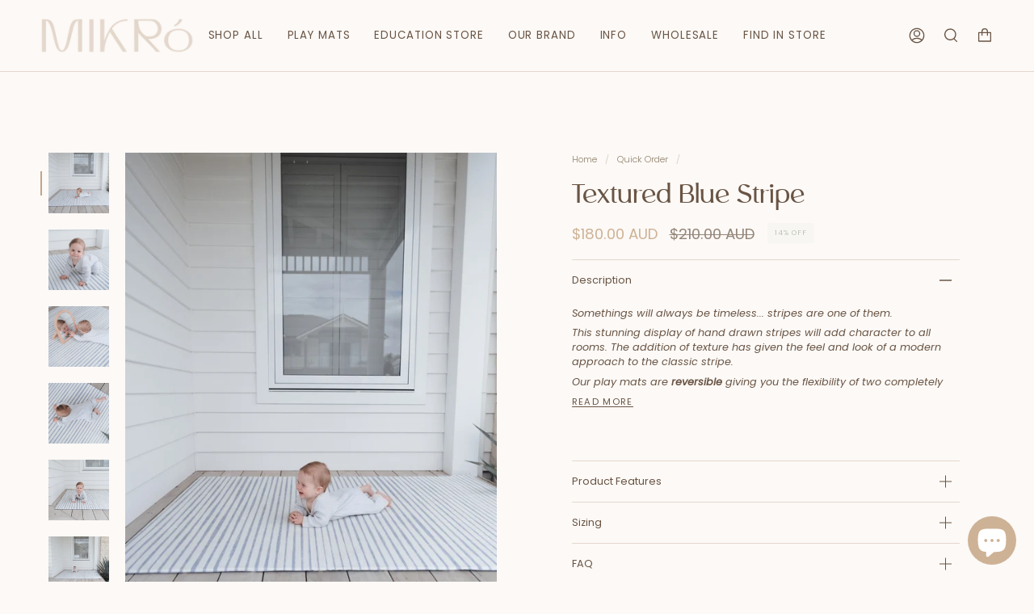

--- FILE ---
content_type: text/html; charset=utf-8
request_url: https://mikroaustralia.com.au/collections/quick-order/products/textured-blue-stripe
body_size: 52795
content:
<!doctype html>
<html class="no-js no-touch supports-no-cookies" lang="en">
<head>
  <meta charset="UTF-8">
  <meta name="viewport" content="width=device-width, initial-scale=1.0">
  <meta name="theme-color" content="#b1bcac">
  <link rel="canonical" href="https://mikroaustralia.com.au/products/textured-blue-stripe">

  <!-- ======================= Broadcast Theme V3.3.1 ========================= -->

  <link rel="preconnect" href="https://cdn.shopify.com" crossorigin>
  <link rel="preconnect" href="https://fonts.shopify.com" crossorigin>
  <link rel="preconnect" href="https://monorail-edge.shopifysvc.com" crossorigin>

  <link rel="preload" href="//mikroaustralia.com.au/cdn/shop/t/32/assets/lazysizes.js?v=111431644619468174291752319524" as="script">
  <link rel="preload" href="//mikroaustralia.com.au/cdn/shop/t/32/assets/vendor.js?v=54846291969275285991752319524" as="script">
  <link rel="preload" href="//mikroaustralia.com.au/cdn/shop/t/32/assets/theme.js?v=83377917023193053951752319524" as="script">
  <link rel="preload" href="//mikroaustralia.com.au/cdn/shop/t/32/assets/theme.css?v=122757065093178595871752319524" as="style"><link rel="preload" as="image" href="//mikroaustralia.com.au/cdn/shop/files/mikro-loading-2_180x180.png?v=1663658356"><link rel="preload" as="image" href="//mikroaustralia.com.au/cdn/shop/files/mikro-loading_180x180.png?v=1663658356"><style data-shopify>.loading { position: fixed; top: 0; left: 0; z-index: 99999; width: 100%; height: 100%; background: var(--bg); transition: opacity 0.2s ease-out, visibility 0.2s ease-out; }
    body.is-loaded .loading { opacity: 0; visibility: hidden; pointer-events: none; }
    .loading__image__holder { position: absolute; top: 0; left: 0; width: 100%; height: 100%; font-size: 0; display: flex; align-items: center; justify-content: center; }
    .loading__image__holder:nth-child(2) { opacity: 0; }
    .loading__image { max-width: 180px; max-height: 180px; object-fit: contain; }
    .loading--animate .loading__image__holder:nth-child(1) { animation: pulse1 2s infinite ease-in-out; }
    .loading--animate .loading__image__holder:nth-child(2) { animation: pulse2 2s infinite ease-in-out; }
    @keyframes pulse1 {
      0% { opacity: 1; }
      50% { opacity: 0; }
      100% { opacity: 1; }
    }
    @keyframes pulse2 {
      0% { opacity: 0; }
      50% { opacity: 1; }
      100% { opacity: 0; }
    }</style>
    <link rel="shortcut icon" href="//mikroaustralia.com.au/cdn/shop/files/mikro-secondary-logo-natural-rgb_32x32.svg?v=1718329657" type="image/png" />
  

  <!-- Title and description ================================================ -->
  
  <title>
    
    Textured Blue Stripes | Padded Play Mat Online | Mikró
    
    
    
  </title>

  
    <meta name="description" content="Somethings will always be timeless... stripes are one of them. This stunning display of hand drawn stripes will add character to all rooms. The addition of texture has given the feel and look of a modern approach to the classic stripe. Our play mats are reversible giving you the flexibility of two completely different ">
  

  <meta property="og:site_name" content="Mikro&#39; Australia">
<meta property="og:url" content="https://mikroaustralia.com.au/products/textured-blue-stripe">
<meta property="og:title" content="Textured Blue Stripes | Padded Play Mat Online | Mikró">
<meta property="og:type" content="product">
<meta property="og:description" content="Somethings will always be timeless... stripes are one of them. This stunning display of hand drawn stripes will add character to all rooms. The addition of texture has given the feel and look of a modern approach to the classic stripe. Our play mats are reversible giving you the flexibility of two completely different "><meta property="og:image" content="http://mikroaustralia.com.au/cdn/shop/products/12-Crosses-6926.jpg?v=1673407090">
  <meta property="og:image:secure_url" content="https://mikroaustralia.com.au/cdn/shop/products/12-Crosses-6926.jpg?v=1673407090">
  <meta property="og:image:width" content="2400">
  <meta property="og:image:height" content="3600"><meta property="og:price:amount" content="180.00">
  <meta property="og:price:currency" content="AUD"><meta name="twitter:card" content="summary_large_image">
<meta name="twitter:title" content="Textured Blue Stripes | Padded Play Mat Online | Mikró">
<meta name="twitter:description" content="Somethings will always be timeless... stripes are one of them. This stunning display of hand drawn stripes will add character to all rooms. The addition of texture has given the feel and look of a modern approach to the classic stripe. Our play mats are reversible giving you the flexibility of two completely different ">

  <!-- CSS ================================================================== -->

  <link href="//mikroaustralia.com.au/cdn/shop/t/32/assets/font-settings.css?v=159114287793181419121762689820" rel="stylesheet" type="text/css" media="all" />

  
<style data-shopify>

:root {--scrollbar-width: 0px;


---color-video-bg: #f6ece3;


---color-bg: #fcf9f6;
---color-bg-secondary: #f8f3e9;
---color-bg-rgb: 252, 249, 246;

---color-text-dark: #402e21;
---color-text: #695444;
---color-text-light: #958679;


/* === Opacity shades of grey ===*/
---color-a5:  rgba(105, 84, 68, 0.05);
---color-a10: rgba(105, 84, 68, 0.1);
---color-a15: rgba(105, 84, 68, 0.15);
---color-a20: rgba(105, 84, 68, 0.2);
---color-a25: rgba(105, 84, 68, 0.25);
---color-a30: rgba(105, 84, 68, 0.3);
---color-a35: rgba(105, 84, 68, 0.35);
---color-a40: rgba(105, 84, 68, 0.4);
---color-a45: rgba(105, 84, 68, 0.45);
---color-a50: rgba(105, 84, 68, 0.5);
---color-a55: rgba(105, 84, 68, 0.55);
---color-a60: rgba(105, 84, 68, 0.6);
---color-a65: rgba(105, 84, 68, 0.65);
---color-a70: rgba(105, 84, 68, 0.7);
---color-a75: rgba(105, 84, 68, 0.75);
---color-a80: rgba(105, 84, 68, 0.8);
---color-a85: rgba(105, 84, 68, 0.85);
---color-a90: rgba(105, 84, 68, 0.9);
---color-a95: rgba(105, 84, 68, 0.95);

---color-border: rgb(229, 216, 205);
---color-border-light: #eee5dd;
---color-border-hairline: #f8f1eb;
---color-border-dark: #c2a48a;/* === Bright color ===*/
---color-primary: #b1bcac;
---color-primary-hover: #84a677;
---color-primary-fade: rgba(177, 188, 172, 0.05);
---color-primary-fade-hover: rgba(177, 188, 172, 0.1);---color-primary-opposite: #ffffff;


/* === Secondary Color ===*/
---color-secondary: #b1bcac;
---color-secondary-hover: #84a677;
---color-secondary-fade: rgba(177, 188, 172, 0.05);
---color-secondary-fade-hover: rgba(177, 188, 172, 0.1);---color-secondary-opposite: #ffffff;


/* === link Color ===*/
---color-link: #93846f;
---color-link-hover: #e5d8cd;
---color-link-fade: rgba(147, 132, 111, 0.05);
---color-link-fade-hover: rgba(147, 132, 111, 0.1);---color-link-opposite: #ffffff;


/* === Product grid sale tags ===*/
---color-sale-bg: #ffffff;
---color-sale-text: #ceb296;---color-sale-text-secondary: #ffffff;

/* === Product grid badges ===*/
---color-badge-bg: #ceb296;
---color-badge-text: #f8f3e9;

/* === Helper colors for form error states ===*/
---color-error: var(---color-primary);
---color-error-bg: var(---color-primary-fade);



  ---radius: 300px;
  ---radius-sm: 3px;


---color-announcement-bg: #ffffff;
---color-announcement-text: #ab8c52;
---color-announcement-border: #e6ddcb;

---color-header-bg: #fcf9f6;
---color-header-link: #695444;
---color-header-link-hover: #e5d8cd;

---color-menu-bg: #fcf9f6;
---color-menu-border: #e5d8cd;
---color-menu-link: #695444;
---color-menu-link-hover: #e5d8cd;
---color-submenu-bg: #fcf9f6;
---color-submenu-link: #695444;
---color-submenu-link-hover: #e5d8cd;
---color-menu-transparent: #ffffff;

---color-footer-bg: #f8f3e9;
---color-footer-text: #695444;
---color-footer-link: #93846f;
---color-footer-link-hover: #ceb296;
---color-footer-border: #e5d8cd;

/* === Custom Cursor ===*/

--icon-zoom-in: url( "//mikroaustralia.com.au/cdn/shop/t/32/assets/icon-zoom-in.svg?v=126996651526054293301752319524" );
--icon-zoom-out: url( "//mikroaustralia.com.au/cdn/shop/t/32/assets/icon-zoom-out.svg?v=128675709041987423641752319524" );

/* === Typography ===*/
---product-grid-aspect-ratio: 110.0%;
---product-grid-size-piece: 11.0;


---font-weight-body: 300;
---font-weight-body-bold: 400;

---font-stack-body: Poppins, sans-serif;
---font-style-body: normal;
---font-adjust-body: 0.8;

---font-weight-heading: 400;
---font-weight-heading-bold: 700;

---font-stack-heading: Cardo, serif;
---font-style-heading: normal;
---font-adjust-heading: 1.15;

---font-stack-nav: Poppins, sans-serif;
---font-style-nav: normal;
---font-adjust-nav: 0.95;

---font-weight-nav: 300;
---font-weight-nav-bold: 400;

---font-size-base: 0.8rem;
---font-size-base-percent: 0.8;

---ico-select: url("//mikroaustralia.com.au/cdn/shop/t/32/assets/ico-select.svg?v=115630813262522069291752319524");

/* === Parallax ===*/
---parallax-strength-min: 120.0%;
---parallax-strength-max: 130.0%;
}

</style>


  <link href="//mikroaustralia.com.au/cdn/shop/t/32/assets/theme.css?v=122757065093178595871752319524" rel="stylesheet" type="text/css" media="all" />

  <script>
    if (window.navigator.userAgent.indexOf('MSIE ') > 0 || window.navigator.userAgent.indexOf('Trident/') > 0) {
      document.documentElement.className = document.documentElement.className + ' ie';

      var scripts = document.getElementsByTagName('script')[0];
      var polyfill = document.createElement("script");
      polyfill.defer = true;
      polyfill.src = "//mikroaustralia.com.au/cdn/shop/t/32/assets/ie11.js?v=144489047535103983231752319524";

      scripts.parentNode.insertBefore(polyfill, scripts);
    } else {
      document.documentElement.className = document.documentElement.className.replace('no-js', 'js');
    }

    window.lazySizesConfig = window.lazySizesConfig || {};
    window.lazySizesConfig.preloadAfterLoad = true;

    let root = '/';
    if (root[root.length - 1] !== '/') {
      root = root + '/';
    }

    window.theme = {
      routes: {
        root: root,
        cart: '/cart',
        cart_add_url: '/cart/add',
        product_recommendations_url: '/recommendations/products',
        search_url: '/search',
        addresses_url: '/account/addresses'
      },
      assets: {
        photoswipe: '//mikroaustralia.com.au/cdn/shop/t/32/assets/photoswipe.js?v=108660782622152556431752319524',
        smoothscroll: '//mikroaustralia.com.au/cdn/shop/t/32/assets/smoothscroll.js?v=37906625415260927261752319524',
        swatches: '//mikroaustralia.com.au/cdn/shop/t/32/assets/swatches.json?v=153762849283573572451752319524',
        base: "//mikroaustralia.com.au/cdn/shop/t/32/assets/",
        no_image: "//mikroaustralia.com.au/cdn/shopifycloud/storefront/assets/no-image-2048-a2addb12_1024x.gif",
      },
      strings: {
        addToCart: "Add to cart",
        soldOut: "Sold Out",
        from: "From",
        preOrder: "Pre-order",
        sale: "Sale",
        subscription: "Subscription",
        unavailable: "Unavailable",
        unitPrice: "Unit price",
        unitPriceSeparator: "per",
        resultsFor: "Results for",
        noResultsFor: "No results for",
        shippingCalcSubmitButton: "Calculate shipping",
        shippingCalcSubmitButtonDisabled: "Calculating...",
        selectValue: "Select value",
        oneColor: "color",
        otherColor: "colors",
        upsellAddToCart: "Add",
        free: "Free"
      },
      settings: {
        customerLoggedIn: null ? true : false,
        cartDrawerEnabled: true,
        enableQuickAdd: false,
        enableAnimations: true,
        transparentHeader: false,
      },
      moneyFormat: true ? "${{amount}} AUD" : "${{amount}}",
      moneyWithCurrencyFormat: "${{amount}} AUD",
      info: {
        name: 'broadcast'
      },
      version: '3.3.1'
    };
  </script>

  
    <script src="//mikroaustralia.com.au/cdn/shopifycloud/storefront/assets/themes_support/shopify_common-5f594365.js" defer="defer"></script>
  

  <!-- Theme Javascript ============================================================== -->
  <script src="//mikroaustralia.com.au/cdn/shop/t/32/assets/lazysizes.js?v=111431644619468174291752319524" async="async"></script>
  <script src="//mikroaustralia.com.au/cdn/shop/t/32/assets/vendor.js?v=54846291969275285991752319524" defer="defer"></script>
  <script src="//mikroaustralia.com.au/cdn/shop/t/32/assets/theme.js?v=83377917023193053951752319524" defer="defer"></script>

  <!-- Shopify app scripts =========================================================== -->




  

  
  
  <script>window.performance && window.performance.mark && window.performance.mark('shopify.content_for_header.start');</script><meta name="google-site-verification" content="20kFyITMuWcFuP17jeG-ezUKxe-yqNLEbVGkFoW1B-g">
<meta name="facebook-domain-verification" content="oufblbiazmyountr7xa0idumyosqka">
<meta id="shopify-digital-wallet" name="shopify-digital-wallet" content="/22027979/digital_wallets/dialog">
<meta name="shopify-checkout-api-token" content="18a5fccb6a8e07eafe12cb2180ab62e1">
<meta id="in-context-paypal-metadata" data-shop-id="22027979" data-venmo-supported="false" data-environment="production" data-locale="en_US" data-paypal-v4="true" data-currency="AUD">
<link rel="alternate" type="application/json+oembed" href="https://mikroaustralia.com.au/products/textured-blue-stripe.oembed">
<script async="async" src="/checkouts/internal/preloads.js?locale=en-AU"></script>
<link rel="preconnect" href="https://shop.app" crossorigin="anonymous">
<script async="async" src="https://shop.app/checkouts/internal/preloads.js?locale=en-AU&shop_id=22027979" crossorigin="anonymous"></script>
<script id="apple-pay-shop-capabilities" type="application/json">{"shopId":22027979,"countryCode":"AU","currencyCode":"AUD","merchantCapabilities":["supports3DS"],"merchantId":"gid:\/\/shopify\/Shop\/22027979","merchantName":"Mikro' Australia","requiredBillingContactFields":["postalAddress","email","phone"],"requiredShippingContactFields":["postalAddress","email","phone"],"shippingType":"shipping","supportedNetworks":["visa","masterCard","amex","jcb"],"total":{"type":"pending","label":"Mikro' Australia","amount":"1.00"},"shopifyPaymentsEnabled":true,"supportsSubscriptions":true}</script>
<script id="shopify-features" type="application/json">{"accessToken":"18a5fccb6a8e07eafe12cb2180ab62e1","betas":["rich-media-storefront-analytics"],"domain":"mikroaustralia.com.au","predictiveSearch":true,"shopId":22027979,"locale":"en"}</script>
<script>var Shopify = Shopify || {};
Shopify.shop = "mikroaustralia.myshopify.com";
Shopify.locale = "en";
Shopify.currency = {"active":"AUD","rate":"1.0"};
Shopify.country = "AU";
Shopify.theme = {"name":"Broadcast - with bespoke widget","id":134916440151,"schema_name":"Broadcast","schema_version":"3.3.1","theme_store_id":868,"role":"main"};
Shopify.theme.handle = "null";
Shopify.theme.style = {"id":null,"handle":null};
Shopify.cdnHost = "mikroaustralia.com.au/cdn";
Shopify.routes = Shopify.routes || {};
Shopify.routes.root = "/";</script>
<script type="module">!function(o){(o.Shopify=o.Shopify||{}).modules=!0}(window);</script>
<script>!function(o){function n(){var o=[];function n(){o.push(Array.prototype.slice.apply(arguments))}return n.q=o,n}var t=o.Shopify=o.Shopify||{};t.loadFeatures=n(),t.autoloadFeatures=n()}(window);</script>
<script>
  window.ShopifyPay = window.ShopifyPay || {};
  window.ShopifyPay.apiHost = "shop.app\/pay";
  window.ShopifyPay.redirectState = null;
</script>
<script id="shop-js-analytics" type="application/json">{"pageType":"product"}</script>
<script defer="defer" async type="module" src="//mikroaustralia.com.au/cdn/shopifycloud/shop-js/modules/v2/client.init-shop-cart-sync_DRRuZ9Jb.en.esm.js"></script>
<script defer="defer" async type="module" src="//mikroaustralia.com.au/cdn/shopifycloud/shop-js/modules/v2/chunk.common_Bq80O0pE.esm.js"></script>
<script type="module">
  await import("//mikroaustralia.com.au/cdn/shopifycloud/shop-js/modules/v2/client.init-shop-cart-sync_DRRuZ9Jb.en.esm.js");
await import("//mikroaustralia.com.au/cdn/shopifycloud/shop-js/modules/v2/chunk.common_Bq80O0pE.esm.js");

  window.Shopify.SignInWithShop?.initShopCartSync?.({"fedCMEnabled":true,"windoidEnabled":true});

</script>
<script>
  window.Shopify = window.Shopify || {};
  if (!window.Shopify.featureAssets) window.Shopify.featureAssets = {};
  window.Shopify.featureAssets['shop-js'] = {"shop-cart-sync":["modules/v2/client.shop-cart-sync_CY6GlUyO.en.esm.js","modules/v2/chunk.common_Bq80O0pE.esm.js"],"init-fed-cm":["modules/v2/client.init-fed-cm_rCPA2mwL.en.esm.js","modules/v2/chunk.common_Bq80O0pE.esm.js"],"shop-button":["modules/v2/client.shop-button_BbiiMs1V.en.esm.js","modules/v2/chunk.common_Bq80O0pE.esm.js"],"init-windoid":["modules/v2/client.init-windoid_CeH2ldPv.en.esm.js","modules/v2/chunk.common_Bq80O0pE.esm.js"],"init-shop-cart-sync":["modules/v2/client.init-shop-cart-sync_DRRuZ9Jb.en.esm.js","modules/v2/chunk.common_Bq80O0pE.esm.js"],"shop-cash-offers":["modules/v2/client.shop-cash-offers_DA_Qgce8.en.esm.js","modules/v2/chunk.common_Bq80O0pE.esm.js","modules/v2/chunk.modal_OrVZAp2A.esm.js"],"init-shop-email-lookup-coordinator":["modules/v2/client.init-shop-email-lookup-coordinator_Boi2XQpp.en.esm.js","modules/v2/chunk.common_Bq80O0pE.esm.js"],"shop-toast-manager":["modules/v2/client.shop-toast-manager_DFZ6KygB.en.esm.js","modules/v2/chunk.common_Bq80O0pE.esm.js"],"avatar":["modules/v2/client.avatar_BTnouDA3.en.esm.js"],"pay-button":["modules/v2/client.pay-button_Dggf_qxG.en.esm.js","modules/v2/chunk.common_Bq80O0pE.esm.js"],"init-customer-accounts-sign-up":["modules/v2/client.init-customer-accounts-sign-up_DBLY8aTL.en.esm.js","modules/v2/client.shop-login-button_DXWcN-dk.en.esm.js","modules/v2/chunk.common_Bq80O0pE.esm.js","modules/v2/chunk.modal_OrVZAp2A.esm.js"],"shop-login-button":["modules/v2/client.shop-login-button_DXWcN-dk.en.esm.js","modules/v2/chunk.common_Bq80O0pE.esm.js","modules/v2/chunk.modal_OrVZAp2A.esm.js"],"init-shop-for-new-customer-accounts":["modules/v2/client.init-shop-for-new-customer-accounts_C4srtWVy.en.esm.js","modules/v2/client.shop-login-button_DXWcN-dk.en.esm.js","modules/v2/chunk.common_Bq80O0pE.esm.js","modules/v2/chunk.modal_OrVZAp2A.esm.js"],"init-customer-accounts":["modules/v2/client.init-customer-accounts_B87wJPkU.en.esm.js","modules/v2/client.shop-login-button_DXWcN-dk.en.esm.js","modules/v2/chunk.common_Bq80O0pE.esm.js","modules/v2/chunk.modal_OrVZAp2A.esm.js"],"shop-follow-button":["modules/v2/client.shop-follow-button_73Y7kLC8.en.esm.js","modules/v2/chunk.common_Bq80O0pE.esm.js","modules/v2/chunk.modal_OrVZAp2A.esm.js"],"checkout-modal":["modules/v2/client.checkout-modal_cwDmpVG-.en.esm.js","modules/v2/chunk.common_Bq80O0pE.esm.js","modules/v2/chunk.modal_OrVZAp2A.esm.js"],"lead-capture":["modules/v2/client.lead-capture_BhKPkfCX.en.esm.js","modules/v2/chunk.common_Bq80O0pE.esm.js","modules/v2/chunk.modal_OrVZAp2A.esm.js"],"shop-login":["modules/v2/client.shop-login_DUQNAY7C.en.esm.js","modules/v2/chunk.common_Bq80O0pE.esm.js","modules/v2/chunk.modal_OrVZAp2A.esm.js"],"payment-terms":["modules/v2/client.payment-terms_vFzUuRO4.en.esm.js","modules/v2/chunk.common_Bq80O0pE.esm.js","modules/v2/chunk.modal_OrVZAp2A.esm.js"]};
</script>
<script>(function() {
  var isLoaded = false;
  function asyncLoad() {
    if (isLoaded) return;
    isLoaded = true;
    var urls = ["https:\/\/storage.nfcube.com\/instafeed-4da1bd251ea934884e301238a3c76871.js?shop=mikroaustralia.myshopify.com","https:\/\/load.fomo.com\/api\/v1\/-qRuWx9Z0sJS3BIzQ76z1A\/load.js?shop=mikroaustralia.myshopify.com","https:\/\/cd.bestfreecdn.com\/storage\/js\/kaktusc_kaktus_in_cart-22027979.js?ver=25\u0026shop=mikroaustralia.myshopify.com"];
    for (var i = 0; i < urls.length; i++) {
      var s = document.createElement('script');
      s.type = 'text/javascript';
      s.async = true;
      s.src = urls[i];
      var x = document.getElementsByTagName('script')[0];
      x.parentNode.insertBefore(s, x);
    }
  };
  if(window.attachEvent) {
    window.attachEvent('onload', asyncLoad);
  } else {
    window.addEventListener('load', asyncLoad, false);
  }
})();</script>
<script id="__st">var __st={"a":22027979,"offset":28800,"reqid":"0f307c8c-935d-4380-af84-e50417f64b74-1763722302","pageurl":"mikroaustralia.com.au\/collections\/quick-order\/products\/textured-blue-stripe","u":"515b1bc3b09c","p":"product","rtyp":"product","rid":6782633148503};</script>
<script>window.ShopifyPaypalV4VisibilityTracking = true;</script>
<script id="captcha-bootstrap">!function(){'use strict';const t='contact',e='account',n='new_comment',o=[[t,t],['blogs',n],['comments',n],[t,'customer']],c=[[e,'customer_login'],[e,'guest_login'],[e,'recover_customer_password'],[e,'create_customer']],r=t=>t.map((([t,e])=>`form[action*='/${t}']:not([data-nocaptcha='true']) input[name='form_type'][value='${e}']`)).join(','),a=t=>()=>t?[...document.querySelectorAll(t)].map((t=>t.form)):[];function s(){const t=[...o],e=r(t);return a(e)}const i='password',u='form_key',d=['recaptcha-v3-token','g-recaptcha-response','h-captcha-response',i],f=()=>{try{return window.sessionStorage}catch{return}},m='__shopify_v',_=t=>t.elements[u];function p(t,e,n=!1){try{const o=window.sessionStorage,c=JSON.parse(o.getItem(e)),{data:r}=function(t){const{data:e,action:n}=t;return t[m]||n?{data:e,action:n}:{data:t,action:n}}(c);for(const[e,n]of Object.entries(r))t.elements[e]&&(t.elements[e].value=n);n&&o.removeItem(e)}catch(o){console.error('form repopulation failed',{error:o})}}const l='form_type',E='cptcha';function T(t){t.dataset[E]=!0}const w=window,h=w.document,L='Shopify',v='ce_forms',y='captcha';let A=!1;((t,e)=>{const n=(g='f06e6c50-85a8-45c8-87d0-21a2b65856fe',I='https://cdn.shopify.com/shopifycloud/storefront-forms-hcaptcha/ce_storefront_forms_captcha_hcaptcha.v1.5.2.iife.js',D={infoText:'Protected by hCaptcha',privacyText:'Privacy',termsText:'Terms'},(t,e,n)=>{const o=w[L][v],c=o.bindForm;if(c)return c(t,g,e,D).then(n);var r;o.q.push([[t,g,e,D],n]),r=I,A||(h.body.append(Object.assign(h.createElement('script'),{id:'captcha-provider',async:!0,src:r})),A=!0)});var g,I,D;w[L]=w[L]||{},w[L][v]=w[L][v]||{},w[L][v].q=[],w[L][y]=w[L][y]||{},w[L][y].protect=function(t,e){n(t,void 0,e),T(t)},Object.freeze(w[L][y]),function(t,e,n,w,h,L){const[v,y,A,g]=function(t,e,n){const i=e?o:[],u=t?c:[],d=[...i,...u],f=r(d),m=r(i),_=r(d.filter((([t,e])=>n.includes(e))));return[a(f),a(m),a(_),s()]}(w,h,L),I=t=>{const e=t.target;return e instanceof HTMLFormElement?e:e&&e.form},D=t=>v().includes(t);t.addEventListener('submit',(t=>{const e=I(t);if(!e)return;const n=D(e)&&!e.dataset.hcaptchaBound&&!e.dataset.recaptchaBound,o=_(e),c=g().includes(e)&&(!o||!o.value);(n||c)&&t.preventDefault(),c&&!n&&(function(t){try{if(!f())return;!function(t){const e=f();if(!e)return;const n=_(t);if(!n)return;const o=n.value;o&&e.removeItem(o)}(t);const e=Array.from(Array(32),(()=>Math.random().toString(36)[2])).join('');!function(t,e){_(t)||t.append(Object.assign(document.createElement('input'),{type:'hidden',name:u})),t.elements[u].value=e}(t,e),function(t,e){const n=f();if(!n)return;const o=[...t.querySelectorAll(`input[type='${i}']`)].map((({name:t})=>t)),c=[...d,...o],r={};for(const[a,s]of new FormData(t).entries())c.includes(a)||(r[a]=s);n.setItem(e,JSON.stringify({[m]:1,action:t.action,data:r}))}(t,e)}catch(e){console.error('failed to persist form',e)}}(e),e.submit())}));const S=(t,e)=>{t&&!t.dataset[E]&&(n(t,e.some((e=>e===t))),T(t))};for(const o of['focusin','change'])t.addEventListener(o,(t=>{const e=I(t);D(e)&&S(e,y())}));const B=e.get('form_key'),M=e.get(l),P=B&&M;t.addEventListener('DOMContentLoaded',(()=>{const t=y();if(P)for(const e of t)e.elements[l].value===M&&p(e,B);[...new Set([...A(),...v().filter((t=>'true'===t.dataset.shopifyCaptcha))])].forEach((e=>S(e,t)))}))}(h,new URLSearchParams(w.location.search),n,t,e,['guest_login'])})(!0,!0)}();</script>
<script integrity="sha256-52AcMU7V7pcBOXWImdc/TAGTFKeNjmkeM1Pvks/DTgc=" data-source-attribution="shopify.loadfeatures" defer="defer" src="//mikroaustralia.com.au/cdn/shopifycloud/storefront/assets/storefront/load_feature-81c60534.js" crossorigin="anonymous"></script>
<script crossorigin="anonymous" defer="defer" src="//mikroaustralia.com.au/cdn/shopifycloud/storefront/assets/shopify_pay/storefront-65b4c6d7.js?v=20250812"></script>
<script data-source-attribution="shopify.dynamic_checkout.dynamic.init">var Shopify=Shopify||{};Shopify.PaymentButton=Shopify.PaymentButton||{isStorefrontPortableWallets:!0,init:function(){window.Shopify.PaymentButton.init=function(){};var t=document.createElement("script");t.src="https://mikroaustralia.com.au/cdn/shopifycloud/portable-wallets/latest/portable-wallets.en.js",t.type="module",document.head.appendChild(t)}};
</script>
<script data-source-attribution="shopify.dynamic_checkout.buyer_consent">
  function portableWalletsHideBuyerConsent(e){var t=document.getElementById("shopify-buyer-consent"),n=document.getElementById("shopify-subscription-policy-button");t&&n&&(t.classList.add("hidden"),t.setAttribute("aria-hidden","true"),n.removeEventListener("click",e))}function portableWalletsShowBuyerConsent(e){var t=document.getElementById("shopify-buyer-consent"),n=document.getElementById("shopify-subscription-policy-button");t&&n&&(t.classList.remove("hidden"),t.removeAttribute("aria-hidden"),n.addEventListener("click",e))}window.Shopify?.PaymentButton&&(window.Shopify.PaymentButton.hideBuyerConsent=portableWalletsHideBuyerConsent,window.Shopify.PaymentButton.showBuyerConsent=portableWalletsShowBuyerConsent);
</script>
<script>
  function portableWalletsCleanup(e){e&&e.src&&console.error("Failed to load portable wallets script "+e.src);var t=document.querySelectorAll("shopify-accelerated-checkout .shopify-payment-button__skeleton, shopify-accelerated-checkout-cart .wallet-cart-button__skeleton"),e=document.getElementById("shopify-buyer-consent");for(let e=0;e<t.length;e++)t[e].remove();e&&e.remove()}function portableWalletsNotLoadedAsModule(e){e instanceof ErrorEvent&&"string"==typeof e.message&&e.message.includes("import.meta")&&"string"==typeof e.filename&&e.filename.includes("portable-wallets")&&(window.removeEventListener("error",portableWalletsNotLoadedAsModule),window.Shopify.PaymentButton.failedToLoad=e,"loading"===document.readyState?document.addEventListener("DOMContentLoaded",window.Shopify.PaymentButton.init):window.Shopify.PaymentButton.init())}window.addEventListener("error",portableWalletsNotLoadedAsModule);
</script>

<script type="module" src="https://mikroaustralia.com.au/cdn/shopifycloud/portable-wallets/latest/portable-wallets.en.js" onError="portableWalletsCleanup(this)" crossorigin="anonymous"></script>
<script nomodule>
  document.addEventListener("DOMContentLoaded", portableWalletsCleanup);
</script>

<script id='scb4127' type='text/javascript' async='' src='https://mikroaustralia.com.au/cdn/shopifycloud/privacy-banner/storefront-banner.js'></script><link id="shopify-accelerated-checkout-styles" rel="stylesheet" media="screen" href="https://mikroaustralia.com.au/cdn/shopifycloud/portable-wallets/latest/accelerated-checkout-backwards-compat.css" crossorigin="anonymous">
<style id="shopify-accelerated-checkout-cart">
        #shopify-buyer-consent {
  margin-top: 1em;
  display: inline-block;
  width: 100%;
}

#shopify-buyer-consent.hidden {
  display: none;
}

#shopify-subscription-policy-button {
  background: none;
  border: none;
  padding: 0;
  text-decoration: underline;
  font-size: inherit;
  cursor: pointer;
}

#shopify-subscription-policy-button::before {
  box-shadow: none;
}

      </style>

<script>window.performance && window.performance.mark && window.performance.mark('shopify.content_for_header.end');</script>
<!-- BEGIN app block: shopify://apps/judge-me-reviews/blocks/judgeme_core/61ccd3b1-a9f2-4160-9fe9-4fec8413e5d8 --><!-- Start of Judge.me Core -->




<link rel="dns-prefetch" href="https://cdnwidget.judge.me">
<link rel="dns-prefetch" href="https://cdn.judge.me">
<link rel="dns-prefetch" href="https://cdn1.judge.me">
<link rel="dns-prefetch" href="https://api.judge.me">

<script data-cfasync='false' class='jdgm-settings-script'>window.jdgmSettings={"pagination":5,"disable_web_reviews":true,"badge_no_review_text":"No reviews","badge_n_reviews_text":"{{ n }} review/reviews","badge_star_color":"#CEB296","hide_badge_preview_if_no_reviews":true,"badge_hide_text":false,"enforce_center_preview_badge":false,"widget_title":"Customer Reviews","widget_open_form_text":"Write a review","widget_close_form_text":"Cancel review","widget_refresh_page_text":"Refresh page","widget_summary_text":"Based on {{ number_of_reviews }} review/reviews","widget_no_review_text":"Be the first to write a review","widget_name_field_text":"Display name","widget_verified_name_field_text":"Verified Name (public)","widget_name_placeholder_text":"Display name","widget_required_field_error_text":"This field is required.","widget_email_field_text":"Email address","widget_verified_email_field_text":"Verified Email (private, can not be edited)","widget_email_placeholder_text":"Your email address","widget_email_field_error_text":"Please enter a valid email address.","widget_rating_field_text":"Rating","widget_review_title_field_text":"Review Title","widget_review_title_placeholder_text":"Give your review a title","widget_review_body_field_text":"Review content","widget_review_body_placeholder_text":"Start writing here...","widget_pictures_field_text":"Picture/Video (optional)","widget_submit_review_text":"Submit Review","widget_submit_verified_review_text":"Submit Verified Review","widget_submit_success_msg_with_auto_publish":"Thank you! Please refresh the page in a few moments to see your review. You can remove or edit your review by logging into \u003ca href='https://judge.me/login' target='_blank' rel='nofollow noopener'\u003eJudge.me\u003c/a\u003e","widget_submit_success_msg_no_auto_publish":"Thank you! Your review will be published as soon as it is approved by the shop admin. You can remove or edit your review by logging into \u003ca href='https://judge.me/login' target='_blank' rel='nofollow noopener'\u003eJudge.me\u003c/a\u003e","widget_show_default_reviews_out_of_total_text":"Showing {{ n_reviews_shown }} out of {{ n_reviews }} reviews.","widget_show_all_link_text":"Show all","widget_show_less_link_text":"Show less","widget_author_said_text":"{{ reviewer_name }} said:","widget_days_text":"{{ n }} days ago","widget_weeks_text":"{{ n }} week/weeks ago","widget_months_text":"{{ n }} month/months ago","widget_years_text":"{{ n }} year/years ago","widget_yesterday_text":"Yesterday","widget_today_text":"Today","widget_replied_text":"\u003e\u003e {{ shop_name }} replied:","widget_read_more_text":"Read more","widget_rating_filter_see_all_text":"See all reviews","widget_sorting_most_recent_text":"Most Recent","widget_sorting_highest_rating_text":"Highest Rating","widget_sorting_lowest_rating_text":"Lowest Rating","widget_sorting_with_pictures_text":"Only Pictures","widget_sorting_most_helpful_text":"Most Helpful","widget_open_question_form_text":"Ask a question","widget_reviews_subtab_text":"Reviews","widget_questions_subtab_text":"Questions","widget_question_label_text":"Question","widget_answer_label_text":"Answer","widget_question_placeholder_text":"Write your question here","widget_submit_question_text":"Submit Question","widget_question_submit_success_text":"Thank you for your question! We will notify you once it gets answered.","widget_star_color":"#CEB296","verified_badge_text":"Verified","verified_badge_placement":"left-of-reviewer-name","widget_hide_border":false,"widget_social_share":false,"all_reviews_include_out_of_store_products":true,"all_reviews_out_of_store_text":"(out of store)","all_reviews_product_name_prefix_text":"about","enable_review_pictures":true,"widget_product_reviews_subtab_text":"Product Reviews","widget_shop_reviews_subtab_text":"Shop Reviews","widget_write_a_store_review_text":"Write a Store Review","widget_other_languages_heading":"Reviews in Other Languages","widget_translate_review_text":"Translate review to {{ language }}","widget_translating_review_text":"Translating...","widget_show_original_translation_text":"Show original ({{ language }})","widget_translate_review_failed_text":"Review couldn't be translated.","widget_translate_review_retry_text":"Retry","widget_translate_review_try_again_later_text":"Try again later","widget_sorting_pictures_first_text":"Pictures First","floating_tab_button_name":"★ Reviews","floating_tab_title":"Let customers speak for us","floating_tab_url":"","floating_tab_url_enabled":false,"all_reviews_text_badge_text":"Customers rate us {{ shop.metafields.judgeme.all_reviews_rating | round: 1 }}/5 based on {{ shop.metafields.judgeme.all_reviews_count }} reviews.","all_reviews_text_badge_text_branded_style":"{{ shop.metafields.judgeme.all_reviews_rating | round: 1 }} out of 5 stars based on {{ shop.metafields.judgeme.all_reviews_count }} reviews","all_reviews_text_badge_url":"","all_reviews_text_style":"branded","featured_carousel_show_header":false,"featured_carousel_title":"Let customers speak for us","featured_carousel_count_text":"from {{ n }} reviews","featured_carousel_url":"","featured_carousel_arrow_color":"#CEB296","verified_count_badge_style":"branded","verified_count_badge_url":"","picture_reminder_submit_button":"Upload Pictures","widget_sorting_videos_first_text":"Videos First","widget_review_pending_text":"Pending","remove_microdata_snippet":true,"preview_badge_no_question_text":"No questions","preview_badge_n_question_text":"{{ number_of_questions }} question/questions","widget_search_bar_placeholder":"Search reviews","widget_sorting_verified_only_text":"Verified only","featured_carousel_theme":"focused","featured_carousel_show_date":true,"featured_carousel_verified_badge_enable":true,"featured_carousel_verified_badge_color":"#CEB296","featured_carousel_more_reviews_button_text":"Read more reviews","featured_carousel_view_product_button_text":"View product","all_reviews_page_load_more_text":"Load More Reviews","widget_advanced_speed_features":5,"widget_public_name_text":"displayed publicly like","default_reviewer_name_has_non_latin":true,"widget_reviewer_anonymous":"Anonymous","medals_widget_title":"Judge.me Review Medals","medals_widget_elements_color":"#B1BCAC","widget_invalid_yt_video_url_error_text":"Not a YouTube video URL","widget_max_length_field_error_text":"Please enter no more than {0} characters.","widget_verified_by_shop_text":"Verified by Shop","widget_load_with_code_splitting":true,"widget_ugc_title":"Made by us, Shared by you","widget_ugc_subtitle":"Tag us to see your picture featured in our page","widget_ugc_primary_button_text":"Buy Now","widget_ugc_secondary_button_text":"Load More","widget_ugc_reviews_button_text":"View Reviews","widget_primary_color":"#CEB296","widget_summary_average_rating_text":"{{ average_rating }} out of 5","widget_media_grid_title":"Customer photos \u0026 videos","widget_media_grid_see_more_text":"See more","widget_verified_by_judgeme_text":"Verified by Judge.me","widget_verified_by_judgeme_text_in_store_medals":"Verified by Judge.me","widget_media_field_exceed_quantity_message":"Sorry, we can only accept {{ max_media }} for one review.","widget_media_field_exceed_limit_message":"{{ file_name }} is too large, please select a {{ media_type }} less than {{ size_limit }}MB.","widget_review_submitted_text":"Review Submitted!","widget_question_submitted_text":"Question Submitted!","widget_close_form_text_question":"Cancel","widget_write_your_answer_here_text":"Write your answer here","widget_enabled_branded_link":true,"widget_show_collected_by_judgeme":true,"widget_collected_by_judgeme_text":"collected by Judge.me","widget_load_more_text":"Load More","widget_full_review_text":"Full Review","widget_read_more_reviews_text":"Read More Reviews","widget_read_questions_text":"Read Questions","widget_questions_and_answers_text":"Questions \u0026 Answers","widget_verified_by_text":"Verified by","widget_verified_text":"Verified","widget_number_of_reviews_text":"{{ number_of_reviews }} reviews","widget_back_button_text":"Back","widget_next_button_text":"Next","widget_custom_forms_filter_button":"Filters","how_reviews_are_collected":"How reviews are collected?","widget_gdpr_statement":"How we use your data: We'll only contact you about the review you left, and only if necessary. By submitting your review, you agree to Judge.me's \u003ca href='https://judge.me/terms' target='_blank' rel='nofollow noopener'\u003eterms\u003c/a\u003e, \u003ca href='https://judge.me/privacy' target='_blank' rel='nofollow noopener'\u003eprivacy\u003c/a\u003e and \u003ca href='https://judge.me/content-policy' target='_blank' rel='nofollow noopener'\u003econtent\u003c/a\u003e policies.","review_snippet_widget_round_border_style":true,"review_snippet_widget_card_color":"#FFFFFF","review_snippet_widget_slider_arrows_background_color":"#FFFFFF","review_snippet_widget_slider_arrows_color":"#000000","review_snippet_widget_star_color":"#108474","all_reviews_product_variant_label_text":"Variant: ","widget_show_verified_branding":true,"review_content_screen_title_text":"How would you rate this product?","review_content_introduction_text":"We would love it if you would share a bit about your experience.","one_star_review_guidance_text":"Poor","five_star_review_guidance_text":"Great","customer_information_screen_title_text":"About you","customer_information_introduction_text":"Please tell us more about you.","custom_questions_screen_title_text":"Your experience in more detail","custom_questions_introduction_text":"Here are a few questions to help us understand more about your experience.","review_submitted_screen_title_text":"Thanks for your review!","review_submitted_screen_thank_you_text":"We are processing it and it will appear on the store soon.","review_submitted_screen_email_verification_text":"Please confirm your email by clicking the link we just sent you. This helps us keep reviews authentic.","review_submitted_request_store_review_text":"Would you like to share your experience of shopping with us?","review_submitted_review_other_products_text":"Would you like to review these products?","reviewer_media_screen_title_picture_text":"Share a picture","reviewer_media_introduction_picture_text":"Upload a photo to support your review.","reviewer_media_screen_title_video_text":"Share a video","reviewer_media_introduction_video_text":"Upload a video to support your review.","reviewer_media_screen_title_picture_or_video_text":"Share a picture or video","reviewer_media_introduction_picture_or_video_text":"Upload a photo or video to support your review.","reviewer_media_youtube_url_text":"Paste your Youtube URL here","advanced_settings_next_step_button_text":"Next","advanced_settings_close_review_button_text":"Close","write_review_flow_required_text":"Required","write_review_flow_privacy_message_text":"We respect your privacy.","write_review_flow_anonymous_text":"Post review as anonymous","write_review_flow_visibility_text":"This won't be visible to other customers.","write_review_flow_multiple_selection_help_text":"Select as many as you like","write_review_flow_single_selection_help_text":"Select one option","write_review_flow_required_field_error_text":"This field is required","write_review_flow_invalid_email_error_text":"Please enter a valid email address","write_review_flow_max_length_error_text":"Max. {{ max_length }} characters.","write_review_flow_media_upload_text":"\u003cb\u003eClick to upload\u003c/b\u003e or drag and drop","write_review_flow_gdpr_statement":"We'll only contact you about your review if necessary. By submitting your review, you agree to our \u003ca href='https://judge.me/terms' target='_blank' rel='nofollow noopener'\u003eterms and conditions\u003c/a\u003e and \u003ca href='https://judge.me/privacy' target='_blank' rel='nofollow noopener'\u003eprivacy policy\u003c/a\u003e.","transparency_badges_collected_via_store_invite_text":"Review collected via store invitation","transparency_badges_from_another_provider_text":"Review collected from another provider","transparency_badges_collected_from_store_visitor_text":"Review collected from a store visitor","transparency_badges_written_in_google_text":"Review written in Google","transparency_badges_written_in_etsy_text":"Review written in Etsy","transparency_badges_written_in_shop_app_text":"Review written in Shop App","transparency_badges_earned_reward_text":"Review earned a reward for future purchase","platform":"shopify","branding_url":"https://app.judge.me/reviews","branding_text":"Powered by Judge.me","locale":"en","reply_name":"Mikro' Australia","widget_version":"3.0","footer":true,"autopublish":true,"review_dates":true,"enable_custom_form":false,"shop_locale":"en","enable_multi_locales_translations":true,"show_review_title_input":true,"review_verification_email_status":"never","can_be_branded":true,"reply_name_text":"Mikro' Australia"};</script> <style class='jdgm-settings-style'>.jdgm-xx{left:0}:root{--jdgm-primary-color: #CEB296;--jdgm-secondary-color: rgba(206,178,150,0.1);--jdgm-star-color: #CEB296;--jdgm-write-review-text-color: white;--jdgm-write-review-bg-color: #CEB296;--jdgm-paginate-color: #CEB296;--jdgm-border-radius: 0;--jdgm-reviewer-name-color: #CEB296}.jdgm-histogram__bar-content{background-color:#CEB296}.jdgm-rev[data-verified-buyer=true] .jdgm-rev__icon.jdgm-rev__icon:after,.jdgm-rev__buyer-badge.jdgm-rev__buyer-badge{color:white;background-color:#CEB296}.jdgm-review-widget--small .jdgm-gallery.jdgm-gallery .jdgm-gallery__thumbnail-link:nth-child(8) .jdgm-gallery__thumbnail-wrapper.jdgm-gallery__thumbnail-wrapper:before{content:"See more"}@media only screen and (min-width: 768px){.jdgm-gallery.jdgm-gallery .jdgm-gallery__thumbnail-link:nth-child(8) .jdgm-gallery__thumbnail-wrapper.jdgm-gallery__thumbnail-wrapper:before{content:"See more"}}.jdgm-preview-badge .jdgm-star.jdgm-star{color:#CEB296}.jdgm-widget .jdgm-write-rev-link{display:none}.jdgm-widget .jdgm-rev-widg[data-number-of-reviews='0']{display:none}.jdgm-prev-badge[data-average-rating='0.00']{display:none !important}.jdgm-author-all-initials{display:none !important}.jdgm-author-last-initial{display:none !important}.jdgm-rev-widg__title{visibility:hidden}.jdgm-rev-widg__summary-text{visibility:hidden}.jdgm-prev-badge__text{visibility:hidden}.jdgm-rev__prod-link-prefix:before{content:'about'}.jdgm-rev__variant-label:before{content:'Variant: '}.jdgm-rev__out-of-store-text:before{content:'(out of store)'}@media only screen and (min-width: 768px){.jdgm-rev__pics .jdgm-rev_all-rev-page-picture-separator,.jdgm-rev__pics .jdgm-rev__product-picture{display:none}}@media only screen and (max-width: 768px){.jdgm-rev__pics .jdgm-rev_all-rev-page-picture-separator,.jdgm-rev__pics .jdgm-rev__product-picture{display:none}}.jdgm-preview-badge[data-template="product"]{display:none !important}.jdgm-preview-badge[data-template="collection"]{display:none !important}.jdgm-preview-badge[data-template="index"]{display:none !important}.jdgm-review-widget[data-from-snippet="true"]{display:none !important}.jdgm-verified-count-badget[data-from-snippet="true"]{display:none !important}.jdgm-carousel-wrapper[data-from-snippet="true"]{display:none !important}.jdgm-all-reviews-text[data-from-snippet="true"]{display:none !important}.jdgm-medals-section[data-from-snippet="true"]{display:none !important}.jdgm-ugc-media-wrapper[data-from-snippet="true"]{display:none !important}.jdgm-review-snippet-widget .jdgm-rev-snippet-widget__cards-container .jdgm-rev-snippet-card{border-radius:8px;background:#fff}.jdgm-review-snippet-widget .jdgm-rev-snippet-widget__cards-container .jdgm-rev-snippet-card__rev-rating .jdgm-star{color:#108474}.jdgm-review-snippet-widget .jdgm-rev-snippet-widget__prev-btn,.jdgm-review-snippet-widget .jdgm-rev-snippet-widget__next-btn{border-radius:50%;background:#fff}.jdgm-review-snippet-widget .jdgm-rev-snippet-widget__prev-btn>svg,.jdgm-review-snippet-widget .jdgm-rev-snippet-widget__next-btn>svg{fill:#000}.jdgm-full-rev-modal.rev-snippet-widget .jm-mfp-container .jm-mfp-content,.jdgm-full-rev-modal.rev-snippet-widget .jm-mfp-container .jdgm-full-rev__icon,.jdgm-full-rev-modal.rev-snippet-widget .jm-mfp-container .jdgm-full-rev__pic-img,.jdgm-full-rev-modal.rev-snippet-widget .jm-mfp-container .jdgm-full-rev__reply{border-radius:8px}.jdgm-full-rev-modal.rev-snippet-widget .jm-mfp-container .jdgm-full-rev[data-verified-buyer="true"] .jdgm-full-rev__icon::after{border-radius:8px}.jdgm-full-rev-modal.rev-snippet-widget .jm-mfp-container .jdgm-full-rev .jdgm-rev__buyer-badge{border-radius:calc( 8px / 2 )}.jdgm-full-rev-modal.rev-snippet-widget .jm-mfp-container .jdgm-full-rev .jdgm-full-rev__replier::before{content:'Mikro&#39; Australia'}.jdgm-full-rev-modal.rev-snippet-widget .jm-mfp-container .jdgm-full-rev .jdgm-full-rev__product-button{border-radius:calc( 8px * 6 )}
</style> <style class='jdgm-settings-style'></style>

  
  
  
  <style class='jdgm-miracle-styles'>
  @-webkit-keyframes jdgm-spin{0%{-webkit-transform:rotate(0deg);-ms-transform:rotate(0deg);transform:rotate(0deg)}100%{-webkit-transform:rotate(359deg);-ms-transform:rotate(359deg);transform:rotate(359deg)}}@keyframes jdgm-spin{0%{-webkit-transform:rotate(0deg);-ms-transform:rotate(0deg);transform:rotate(0deg)}100%{-webkit-transform:rotate(359deg);-ms-transform:rotate(359deg);transform:rotate(359deg)}}@font-face{font-family:'JudgemeStar';src:url("[data-uri]") format("woff");font-weight:normal;font-style:normal}.jdgm-star{font-family:'JudgemeStar';display:inline !important;text-decoration:none !important;padding:0 4px 0 0 !important;margin:0 !important;font-weight:bold;opacity:1;-webkit-font-smoothing:antialiased;-moz-osx-font-smoothing:grayscale}.jdgm-star:hover{opacity:1}.jdgm-star:last-of-type{padding:0 !important}.jdgm-star.jdgm--on:before{content:"\e000"}.jdgm-star.jdgm--off:before{content:"\e001"}.jdgm-star.jdgm--half:before{content:"\e002"}.jdgm-widget *{margin:0;line-height:1.4;-webkit-box-sizing:border-box;-moz-box-sizing:border-box;box-sizing:border-box;-webkit-overflow-scrolling:touch}.jdgm-hidden{display:none !important;visibility:hidden !important}.jdgm-temp-hidden{display:none}.jdgm-spinner{width:40px;height:40px;margin:auto;border-radius:50%;border-top:2px solid #eee;border-right:2px solid #eee;border-bottom:2px solid #eee;border-left:2px solid #ccc;-webkit-animation:jdgm-spin 0.8s infinite linear;animation:jdgm-spin 0.8s infinite linear}.jdgm-spinner:empty{display:block}.jdgm-prev-badge{display:block !important}

</style>


  
  
   


<script data-cfasync='false' class='jdgm-script'>
!function(e){window.jdgm=window.jdgm||{},jdgm.CDN_HOST="https://cdnwidget.judge.me/",jdgm.API_HOST="https://api.judge.me/",jdgm.CDN_BASE_URL="https://cdn.shopify.com/extensions/019a9cfb-8996-758c-96dc-3c04f5595c78/judgeme-extensions-225/assets/",
jdgm.docReady=function(d){(e.attachEvent?"complete"===e.readyState:"loading"!==e.readyState)?
setTimeout(d,0):e.addEventListener("DOMContentLoaded",d)},jdgm.loadCSS=function(d,t,o,a){
!o&&jdgm.loadCSS.requestedUrls.indexOf(d)>=0||(jdgm.loadCSS.requestedUrls.push(d),
(a=e.createElement("link")).rel="stylesheet",a.class="jdgm-stylesheet",a.media="nope!",
a.href=d,a.onload=function(){this.media="all",t&&setTimeout(t)},e.body.appendChild(a))},
jdgm.loadCSS.requestedUrls=[],jdgm.loadJS=function(e,d){var t=new XMLHttpRequest;
t.onreadystatechange=function(){4===t.readyState&&(Function(t.response)(),d&&d(t.response))},
t.open("GET",e),t.send()},jdgm.docReady((function(){(window.jdgmLoadCSS||e.querySelectorAll(
".jdgm-widget, .jdgm-all-reviews-page").length>0)&&(jdgmSettings.widget_load_with_code_splitting?
parseFloat(jdgmSettings.widget_version)>=3?jdgm.loadCSS(jdgm.CDN_HOST+"widget_v3/base.css"):
jdgm.loadCSS(jdgm.CDN_HOST+"widget/base.css"):jdgm.loadCSS(jdgm.CDN_HOST+"shopify_v2.css"),
jdgm.loadJS(jdgm.CDN_HOST+"loader.js"))}))}(document);
</script>
<noscript><link rel="stylesheet" type="text/css" media="all" href="https://cdnwidget.judge.me/shopify_v2.css"></noscript>

<!-- BEGIN app snippet: theme_fix_tags --><script>
  (function() {
    var jdgmThemeFixes = null;
    if (!jdgmThemeFixes) return;
    var thisThemeFix = jdgmThemeFixes[Shopify.theme.id];
    if (!thisThemeFix) return;

    if (thisThemeFix.html) {
      document.addEventListener("DOMContentLoaded", function() {
        var htmlDiv = document.createElement('div');
        htmlDiv.classList.add('jdgm-theme-fix-html');
        htmlDiv.innerHTML = thisThemeFix.html;
        document.body.append(htmlDiv);
      });
    };

    if (thisThemeFix.css) {
      var styleTag = document.createElement('style');
      styleTag.classList.add('jdgm-theme-fix-style');
      styleTag.innerHTML = thisThemeFix.css;
      document.head.append(styleTag);
    };

    if (thisThemeFix.js) {
      var scriptTag = document.createElement('script');
      scriptTag.classList.add('jdgm-theme-fix-script');
      scriptTag.innerHTML = thisThemeFix.js;
      document.head.append(scriptTag);
    };
  })();
</script>
<!-- END app snippet -->
<!-- End of Judge.me Core -->



<!-- END app block --><!-- BEGIN app block: shopify://apps/klaviyo-email-marketing-sms/blocks/klaviyo-onsite-embed/2632fe16-c075-4321-a88b-50b567f42507 -->












  <script async src="https://static.klaviyo.com/onsite/js/TKjhgY/klaviyo.js?company_id=TKjhgY"></script>
  <script>!function(){if(!window.klaviyo){window._klOnsite=window._klOnsite||[];try{window.klaviyo=new Proxy({},{get:function(n,i){return"push"===i?function(){var n;(n=window._klOnsite).push.apply(n,arguments)}:function(){for(var n=arguments.length,o=new Array(n),w=0;w<n;w++)o[w]=arguments[w];var t="function"==typeof o[o.length-1]?o.pop():void 0,e=new Promise((function(n){window._klOnsite.push([i].concat(o,[function(i){t&&t(i),n(i)}]))}));return e}}})}catch(n){window.klaviyo=window.klaviyo||[],window.klaviyo.push=function(){var n;(n=window._klOnsite).push.apply(n,arguments)}}}}();</script>

  
    <script id="viewed_product">
      if (item == null) {
        var _learnq = _learnq || [];

        var MetafieldReviews = null
        var MetafieldYotpoRating = null
        var MetafieldYotpoCount = null
        var MetafieldLooxRating = null
        var MetafieldLooxCount = null
        var okendoProduct = null
        var okendoProductReviewCount = null
        var okendoProductReviewAverageValue = null
        try {
          // The following fields are used for Customer Hub recently viewed in order to add reviews.
          // This information is not part of __kla_viewed. Instead, it is part of __kla_viewed_reviewed_items
          MetafieldReviews = {"rating":{"scale_min":"1.0","scale_max":"5.0","value":"4.7"},"rating_count":20};
          MetafieldYotpoRating = null
          MetafieldYotpoCount = null
          MetafieldLooxRating = null
          MetafieldLooxCount = null

          okendoProduct = null
          // If the okendo metafield is not legacy, it will error, which then requires the new json formatted data
          if (okendoProduct && 'error' in okendoProduct) {
            okendoProduct = null
          }
          okendoProductReviewCount = okendoProduct ? okendoProduct.reviewCount : null
          okendoProductReviewAverageValue = okendoProduct ? okendoProduct.reviewAverageValue : null
        } catch (error) {
          console.error('Error in Klaviyo onsite reviews tracking:', error);
        }

        var item = {
          Name: "Textured Blue Stripe",
          ProductID: 6782633148503,
          Categories: ["Black Friday","Mikro' Play Mats","Quick Order"],
          ImageURL: "https://mikroaustralia.com.au/cdn/shop/products/12-Crosses-6926_grande.jpg?v=1673407090",
          URL: "https://mikroaustralia.com.au/products/textured-blue-stripe",
          Brand: "Mikro' Australia",
          Price: "$120.00",
          Value: "120.00",
          CompareAtPrice: "$300.00"
        };
        _learnq.push(['track', 'Viewed Product', item]);
        _learnq.push(['trackViewedItem', {
          Title: item.Name,
          ItemId: item.ProductID,
          Categories: item.Categories,
          ImageUrl: item.ImageURL,
          Url: item.URL,
          Metadata: {
            Brand: item.Brand,
            Price: item.Price,
            Value: item.Value,
            CompareAtPrice: item.CompareAtPrice
          },
          metafields:{
            reviews: MetafieldReviews,
            yotpo:{
              rating: MetafieldYotpoRating,
              count: MetafieldYotpoCount,
            },
            loox:{
              rating: MetafieldLooxRating,
              count: MetafieldLooxCount,
            },
            okendo: {
              rating: okendoProductReviewAverageValue,
              count: okendoProductReviewCount,
            }
          }
        }]);
      }
    </script>
  




  <script>
    window.klaviyoReviewsProductDesignMode = false
  </script>







<!-- END app block --><script src="https://cdn.shopify.com/extensions/7bc9bb47-adfa-4267-963e-cadee5096caf/inbox-1252/assets/inbox-chat-loader.js" type="text/javascript" defer="defer"></script>
<script src="https://cdn.shopify.com/extensions/019a9cfb-8996-758c-96dc-3c04f5595c78/judgeme-extensions-225/assets/loader.js" type="text/javascript" defer="defer"></script>
<link href="https://monorail-edge.shopifysvc.com" rel="dns-prefetch">
<script>(function(){if ("sendBeacon" in navigator && "performance" in window) {try {var session_token_from_headers = performance.getEntriesByType('navigation')[0].serverTiming.find(x => x.name == '_s').description;} catch {var session_token_from_headers = undefined;}var session_cookie_matches = document.cookie.match(/_shopify_s=([^;]*)/);var session_token_from_cookie = session_cookie_matches && session_cookie_matches.length === 2 ? session_cookie_matches[1] : "";var session_token = session_token_from_headers || session_token_from_cookie || "";function handle_abandonment_event(e) {var entries = performance.getEntries().filter(function(entry) {return /monorail-edge.shopifysvc.com/.test(entry.name);});if (!window.abandonment_tracked && entries.length === 0) {window.abandonment_tracked = true;var currentMs = Date.now();var navigation_start = performance.timing.navigationStart;var payload = {shop_id: 22027979,url: window.location.href,navigation_start,duration: currentMs - navigation_start,session_token,page_type: "product"};window.navigator.sendBeacon("https://monorail-edge.shopifysvc.com/v1/produce", JSON.stringify({schema_id: "online_store_buyer_site_abandonment/1.1",payload: payload,metadata: {event_created_at_ms: currentMs,event_sent_at_ms: currentMs}}));}}window.addEventListener('pagehide', handle_abandonment_event);}}());</script>
<script id="web-pixels-manager-setup">(function e(e,d,r,n,o){if(void 0===o&&(o={}),!Boolean(null===(a=null===(i=window.Shopify)||void 0===i?void 0:i.analytics)||void 0===a?void 0:a.replayQueue)){var i,a;window.Shopify=window.Shopify||{};var t=window.Shopify;t.analytics=t.analytics||{};var s=t.analytics;s.replayQueue=[],s.publish=function(e,d,r){return s.replayQueue.push([e,d,r]),!0};try{self.performance.mark("wpm:start")}catch(e){}var l=function(){var e={modern:/Edge?\/(1{2}[4-9]|1[2-9]\d|[2-9]\d{2}|\d{4,})\.\d+(\.\d+|)|Firefox\/(1{2}[4-9]|1[2-9]\d|[2-9]\d{2}|\d{4,})\.\d+(\.\d+|)|Chrom(ium|e)\/(9{2}|\d{3,})\.\d+(\.\d+|)|(Maci|X1{2}).+ Version\/(15\.\d+|(1[6-9]|[2-9]\d|\d{3,})\.\d+)([,.]\d+|)( \(\w+\)|)( Mobile\/\w+|) Safari\/|Chrome.+OPR\/(9{2}|\d{3,})\.\d+\.\d+|(CPU[ +]OS|iPhone[ +]OS|CPU[ +]iPhone|CPU IPhone OS|CPU iPad OS)[ +]+(15[._]\d+|(1[6-9]|[2-9]\d|\d{3,})[._]\d+)([._]\d+|)|Android:?[ /-](13[3-9]|1[4-9]\d|[2-9]\d{2}|\d{4,})(\.\d+|)(\.\d+|)|Android.+Firefox\/(13[5-9]|1[4-9]\d|[2-9]\d{2}|\d{4,})\.\d+(\.\d+|)|Android.+Chrom(ium|e)\/(13[3-9]|1[4-9]\d|[2-9]\d{2}|\d{4,})\.\d+(\.\d+|)|SamsungBrowser\/([2-9]\d|\d{3,})\.\d+/,legacy:/Edge?\/(1[6-9]|[2-9]\d|\d{3,})\.\d+(\.\d+|)|Firefox\/(5[4-9]|[6-9]\d|\d{3,})\.\d+(\.\d+|)|Chrom(ium|e)\/(5[1-9]|[6-9]\d|\d{3,})\.\d+(\.\d+|)([\d.]+$|.*Safari\/(?![\d.]+ Edge\/[\d.]+$))|(Maci|X1{2}).+ Version\/(10\.\d+|(1[1-9]|[2-9]\d|\d{3,})\.\d+)([,.]\d+|)( \(\w+\)|)( Mobile\/\w+|) Safari\/|Chrome.+OPR\/(3[89]|[4-9]\d|\d{3,})\.\d+\.\d+|(CPU[ +]OS|iPhone[ +]OS|CPU[ +]iPhone|CPU IPhone OS|CPU iPad OS)[ +]+(10[._]\d+|(1[1-9]|[2-9]\d|\d{3,})[._]\d+)([._]\d+|)|Android:?[ /-](13[3-9]|1[4-9]\d|[2-9]\d{2}|\d{4,})(\.\d+|)(\.\d+|)|Mobile Safari.+OPR\/([89]\d|\d{3,})\.\d+\.\d+|Android.+Firefox\/(13[5-9]|1[4-9]\d|[2-9]\d{2}|\d{4,})\.\d+(\.\d+|)|Android.+Chrom(ium|e)\/(13[3-9]|1[4-9]\d|[2-9]\d{2}|\d{4,})\.\d+(\.\d+|)|Android.+(UC? ?Browser|UCWEB|U3)[ /]?(15\.([5-9]|\d{2,})|(1[6-9]|[2-9]\d|\d{3,})\.\d+)\.\d+|SamsungBrowser\/(5\.\d+|([6-9]|\d{2,})\.\d+)|Android.+MQ{2}Browser\/(14(\.(9|\d{2,})|)|(1[5-9]|[2-9]\d|\d{3,})(\.\d+|))(\.\d+|)|K[Aa][Ii]OS\/(3\.\d+|([4-9]|\d{2,})\.\d+)(\.\d+|)/},d=e.modern,r=e.legacy,n=navigator.userAgent;return n.match(d)?"modern":n.match(r)?"legacy":"unknown"}(),u="modern"===l?"modern":"legacy",c=(null!=n?n:{modern:"",legacy:""})[u],f=function(e){return[e.baseUrl,"/wpm","/b",e.hashVersion,"modern"===e.buildTarget?"m":"l",".js"].join("")}({baseUrl:d,hashVersion:r,buildTarget:u}),m=function(e){var d=e.version,r=e.bundleTarget,n=e.surface,o=e.pageUrl,i=e.monorailEndpoint;return{emit:function(e){var a=e.status,t=e.errorMsg,s=(new Date).getTime(),l=JSON.stringify({metadata:{event_sent_at_ms:s},events:[{schema_id:"web_pixels_manager_load/3.1",payload:{version:d,bundle_target:r,page_url:o,status:a,surface:n,error_msg:t},metadata:{event_created_at_ms:s}}]});if(!i)return console&&console.warn&&console.warn("[Web Pixels Manager] No Monorail endpoint provided, skipping logging."),!1;try{return self.navigator.sendBeacon.bind(self.navigator)(i,l)}catch(e){}var u=new XMLHttpRequest;try{return u.open("POST",i,!0),u.setRequestHeader("Content-Type","text/plain"),u.send(l),!0}catch(e){return console&&console.warn&&console.warn("[Web Pixels Manager] Got an unhandled error while logging to Monorail."),!1}}}}({version:r,bundleTarget:l,surface:e.surface,pageUrl:self.location.href,monorailEndpoint:e.monorailEndpoint});try{o.browserTarget=l,function(e){var d=e.src,r=e.async,n=void 0===r||r,o=e.onload,i=e.onerror,a=e.sri,t=e.scriptDataAttributes,s=void 0===t?{}:t,l=document.createElement("script"),u=document.querySelector("head"),c=document.querySelector("body");if(l.async=n,l.src=d,a&&(l.integrity=a,l.crossOrigin="anonymous"),s)for(var f in s)if(Object.prototype.hasOwnProperty.call(s,f))try{l.dataset[f]=s[f]}catch(e){}if(o&&l.addEventListener("load",o),i&&l.addEventListener("error",i),u)u.appendChild(l);else{if(!c)throw new Error("Did not find a head or body element to append the script");c.appendChild(l)}}({src:f,async:!0,onload:function(){if(!function(){var e,d;return Boolean(null===(d=null===(e=window.Shopify)||void 0===e?void 0:e.analytics)||void 0===d?void 0:d.initialized)}()){var d=window.webPixelsManager.init(e)||void 0;if(d){var r=window.Shopify.analytics;r.replayQueue.forEach((function(e){var r=e[0],n=e[1],o=e[2];d.publishCustomEvent(r,n,o)})),r.replayQueue=[],r.publish=d.publishCustomEvent,r.visitor=d.visitor,r.initialized=!0}}},onerror:function(){return m.emit({status:"failed",errorMsg:"".concat(f," has failed to load")})},sri:function(e){var d=/^sha384-[A-Za-z0-9+/=]+$/;return"string"==typeof e&&d.test(e)}(c)?c:"",scriptDataAttributes:o}),m.emit({status:"loading"})}catch(e){m.emit({status:"failed",errorMsg:(null==e?void 0:e.message)||"Unknown error"})}}})({shopId: 22027979,storefrontBaseUrl: "https://mikroaustralia.com.au",extensionsBaseUrl: "https://extensions.shopifycdn.com/cdn/shopifycloud/web-pixels-manager",monorailEndpoint: "https://monorail-edge.shopifysvc.com/unstable/produce_batch",surface: "storefront-renderer",enabledBetaFlags: ["2dca8a86"],webPixelsConfigList: [{"id":"871497815","configuration":"{\"accountID\":\"123\"}","eventPayloadVersion":"v1","runtimeContext":"STRICT","scriptVersion":"feca4421aae7ca748b48dfab898de65a","type":"APP","apiClientId":6618595,"privacyPurposes":["ANALYTICS","MARKETING","SALE_OF_DATA"],"dataSharingAdjustments":{"protectedCustomerApprovalScopes":["read_customer_personal_data"]}},{"id":"836403287","configuration":"{\"backendUrl\":\"https:\\\/\\\/api.fomo.com\",\"shopifyDomain\":\"mikroaustralia.myshopify.com\",\"clientId\":\"-qRuWx9Z0sJS3BIzQ76z1A\"}","eventPayloadVersion":"v1","runtimeContext":"STRICT","scriptVersion":"5a36e5577ef3e7397a567604d2706232","type":"APP","apiClientId":155003,"privacyPurposes":["ANALYTICS","MARKETING","SALE_OF_DATA"],"dataSharingAdjustments":{"protectedCustomerApprovalScopes":["read_customer_address","read_customer_email","read_customer_name","read_customer_personal_data"]}},{"id":"782172247","configuration":"{\"webPixelName\":\"Judge.me\"}","eventPayloadVersion":"v1","runtimeContext":"STRICT","scriptVersion":"34ad157958823915625854214640f0bf","type":"APP","apiClientId":683015,"privacyPurposes":["ANALYTICS"],"dataSharingAdjustments":{"protectedCustomerApprovalScopes":["read_customer_email","read_customer_name","read_customer_personal_data","read_customer_phone"]}},{"id":"682655831","configuration":"{\"pixelCode\":\"D09GJUBC77U59A8VKSO0\"}","eventPayloadVersion":"v1","runtimeContext":"STRICT","scriptVersion":"22e92c2ad45662f435e4801458fb78cc","type":"APP","apiClientId":4383523,"privacyPurposes":["ANALYTICS","MARKETING","SALE_OF_DATA"],"dataSharingAdjustments":{"protectedCustomerApprovalScopes":["read_customer_address","read_customer_email","read_customer_name","read_customer_personal_data","read_customer_phone"]}},{"id":"394428503","configuration":"{\"config\":\"{\\\"pixel_id\\\":\\\"G-J6TNWKEDJ3\\\",\\\"target_country\\\":\\\"AU\\\",\\\"gtag_events\\\":[{\\\"type\\\":\\\"search\\\",\\\"action_label\\\":[\\\"G-J6TNWKEDJ3\\\",\\\"AW-804425567\\\/3lbkCNbI4tABEN-eyv8C\\\"]},{\\\"type\\\":\\\"begin_checkout\\\",\\\"action_label\\\":[\\\"G-J6TNWKEDJ3\\\",\\\"AW-804425567\\\/3u2uCMG_4tABEN-eyv8C\\\"]},{\\\"type\\\":\\\"view_item\\\",\\\"action_label\\\":[\\\"G-J6TNWKEDJ3\\\",\\\"AW-804425567\\\/N95fCLu_4tABEN-eyv8C\\\",\\\"MC-HBMK0VF0ES\\\"]},{\\\"type\\\":\\\"purchase\\\",\\\"action_label\\\":[\\\"G-J6TNWKEDJ3\\\",\\\"AW-804425567\\\/h0neCLi_4tABEN-eyv8C\\\",\\\"MC-HBMK0VF0ES\\\"]},{\\\"type\\\":\\\"page_view\\\",\\\"action_label\\\":[\\\"G-J6TNWKEDJ3\\\",\\\"AW-804425567\\\/q0VcCLW_4tABEN-eyv8C\\\",\\\"MC-HBMK0VF0ES\\\"]},{\\\"type\\\":\\\"add_payment_info\\\",\\\"action_label\\\":[\\\"G-J6TNWKEDJ3\\\",\\\"AW-804425567\\\/9ZW2CNnI4tABEN-eyv8C\\\"]},{\\\"type\\\":\\\"add_to_cart\\\",\\\"action_label\\\":[\\\"G-J6TNWKEDJ3\\\",\\\"AW-804425567\\\/OA8KCL6_4tABEN-eyv8C\\\"]}],\\\"enable_monitoring_mode\\\":false}\"}","eventPayloadVersion":"v1","runtimeContext":"OPEN","scriptVersion":"b2a88bafab3e21179ed38636efcd8a93","type":"APP","apiClientId":1780363,"privacyPurposes":[],"dataSharingAdjustments":{"protectedCustomerApprovalScopes":["read_customer_address","read_customer_email","read_customer_name","read_customer_personal_data","read_customer_phone"]}},{"id":"98959447","configuration":"{\"pixel_id\":\"340608273763102\",\"pixel_type\":\"facebook_pixel\",\"metaapp_system_user_token\":\"-\"}","eventPayloadVersion":"v1","runtimeContext":"OPEN","scriptVersion":"ca16bc87fe92b6042fbaa3acc2fbdaa6","type":"APP","apiClientId":2329312,"privacyPurposes":["ANALYTICS","MARKETING","SALE_OF_DATA"],"dataSharingAdjustments":{"protectedCustomerApprovalScopes":["read_customer_address","read_customer_email","read_customer_name","read_customer_personal_data","read_customer_phone"]}},{"id":"51806295","configuration":"{\"tagID\":\"2614102682080\"}","eventPayloadVersion":"v1","runtimeContext":"STRICT","scriptVersion":"18031546ee651571ed29edbe71a3550b","type":"APP","apiClientId":3009811,"privacyPurposes":["ANALYTICS","MARKETING","SALE_OF_DATA"],"dataSharingAdjustments":{"protectedCustomerApprovalScopes":["read_customer_address","read_customer_email","read_customer_name","read_customer_personal_data","read_customer_phone"]}},{"id":"shopify-app-pixel","configuration":"{}","eventPayloadVersion":"v1","runtimeContext":"STRICT","scriptVersion":"0450","apiClientId":"shopify-pixel","type":"APP","privacyPurposes":["ANALYTICS","MARKETING"]},{"id":"shopify-custom-pixel","eventPayloadVersion":"v1","runtimeContext":"LAX","scriptVersion":"0450","apiClientId":"shopify-pixel","type":"CUSTOM","privacyPurposes":["ANALYTICS","MARKETING"]}],isMerchantRequest: false,initData: {"shop":{"name":"Mikro' Australia","paymentSettings":{"currencyCode":"AUD"},"myshopifyDomain":"mikroaustralia.myshopify.com","countryCode":"AU","storefrontUrl":"https:\/\/mikroaustralia.com.au"},"customer":null,"cart":null,"checkout":null,"productVariants":[{"price":{"amount":180.0,"currencyCode":"AUD"},"product":{"title":"Textured Blue Stripe","vendor":"Mikro' Australia","id":"6782633148503","untranslatedTitle":"Textured Blue Stripe","url":"\/products\/textured-blue-stripe","type":"Rugs"},"id":"40079346761815","image":{"src":"\/\/mikroaustralia.com.au\/cdn\/shop\/products\/12-Crosses-6926.jpg?v=1673407090"},"sku":"S\/SB 1","title":"Family \/ Steel Blue Cross","untranslatedTitle":"Family \/ Steel Blue Cross"},{"price":{"amount":120.0,"currencyCode":"AUD"},"product":{"title":"Textured Blue Stripe","vendor":"Mikro' Australia","id":"6782633148503","untranslatedTitle":"Textured Blue Stripe","url":"\/products\/textured-blue-stripe","type":"Rugs"},"id":"39841782956119","image":{"src":"\/\/mikroaustralia.com.au\/cdn\/shop\/products\/16-Crosses-6984.jpg?v=1673407090"},"sku":"S\/GZ 2","title":"Small \/ Zestasia'","untranslatedTitle":"Small \/ Zestasia'"},{"price":{"amount":170.0,"currencyCode":"AUD"},"product":{"title":"Textured Blue Stripe","vendor":"Mikro' Australia","id":"6782633148503","untranslatedTitle":"Textured Blue Stripe","url":"\/products\/textured-blue-stripe","type":"Rugs"},"id":"40139685199959","image":{"src":"\/\/mikroaustralia.com.au\/cdn\/shop\/files\/25-Crosses-8544.jpg?v=1684726664"},"sku":"S\/GZ 3","title":"Round \/ Zestasia'","untranslatedTitle":"Round \/ Zestasia'"},{"price":{"amount":120.0,"currencyCode":"AUD"},"product":{"title":"Textured Blue Stripe","vendor":"Mikro' Australia","id":"6782633148503","untranslatedTitle":"Textured Blue Stripe","url":"\/products\/textured-blue-stripe","type":"Rugs"},"id":"40139686379607","image":{"src":"\/\/mikroaustralia.com.au\/cdn\/shop\/products\/16-Crosses-6984.jpg?v=1673407090"},"sku":"S\/SB 2","title":"Small \/ Steel Blue Cross","untranslatedTitle":"Small \/ Steel Blue Cross"},{"price":{"amount":144.5,"currencyCode":"AUD"},"product":{"title":"Textured Blue Stripe","vendor":"Mikro' Australia","id":"6782633148503","untranslatedTitle":"Textured Blue Stripe","url":"\/products\/textured-blue-stripe","type":"Rugs"},"id":"40139686445143","image":{"src":"\/\/mikroaustralia.com.au\/cdn\/shop\/files\/25-Crosses-8544.jpg?v=1684726664"},"sku":"S\/SB 3","title":"Round \/ Steel Blue Cross","untranslatedTitle":"Round \/ Steel Blue Cross"},{"price":{"amount":180.0,"currencyCode":"AUD"},"product":{"title":"Textured Blue Stripe","vendor":"Mikro' Australia","id":"6782633148503","untranslatedTitle":"Textured Blue Stripe","url":"\/products\/textured-blue-stripe","type":"Rugs"},"id":"40161250508887","image":{"src":"\/\/mikroaustralia.com.au\/cdn\/shop\/files\/23-Crosses-7180_02b97ae9-7cb4-450e-bbb8-06069daf8825.jpg?v=1684726664"},"sku":"S\/GZ 1","title":"Family \/ Zestasia'","untranslatedTitle":"Family \/ Zestasia'"},{"price":{"amount":250.0,"currencyCode":"AUD"},"product":{"title":"Textured Blue Stripe","vendor":"Mikro' Australia","id":"6782633148503","untranslatedTitle":"Textured Blue Stripe","url":"\/products\/textured-blue-stripe","type":"Rugs"},"id":"40185457147991","image":{"src":"\/\/mikroaustralia.com.au\/cdn\/shop\/files\/24-Crosses-8522_f9a7fe1a-7450-4c27-974b-d3db0acd0c49.jpg?v=1711344502"},"sku":"NB\/SB 3","title":"Newborn Bundle \/ Steel Blue Cross","untranslatedTitle":"Newborn Bundle \/ Steel Blue Cross"},{"price":{"amount":250.0,"currencyCode":"AUD"},"product":{"title":"Textured Blue Stripe","vendor":"Mikro' Australia","id":"6782633148503","untranslatedTitle":"Textured Blue Stripe","url":"\/products\/textured-blue-stripe","type":"Rugs"},"id":"40185469010007","image":{"src":"\/\/mikroaustralia.com.au\/cdn\/shop\/files\/11-Zestasia-8445.jpg?v=1711344540"},"sku":"NB\/GZ3","title":"Newborn Bundle \/ Zestasia'","untranslatedTitle":"Newborn Bundle \/ Zestasia'"}],"purchasingCompany":null},},"https://mikroaustralia.com.au/cdn","ae1676cfwd2530674p4253c800m34e853cb",{"modern":"","legacy":""},{"shopId":"22027979","storefrontBaseUrl":"https:\/\/mikroaustralia.com.au","extensionBaseUrl":"https:\/\/extensions.shopifycdn.com\/cdn\/shopifycloud\/web-pixels-manager","surface":"storefront-renderer","enabledBetaFlags":"[\"2dca8a86\"]","isMerchantRequest":"false","hashVersion":"ae1676cfwd2530674p4253c800m34e853cb","publish":"custom","events":"[[\"page_viewed\",{}],[\"product_viewed\",{\"productVariant\":{\"price\":{\"amount\":180.0,\"currencyCode\":\"AUD\"},\"product\":{\"title\":\"Textured Blue Stripe\",\"vendor\":\"Mikro' Australia\",\"id\":\"6782633148503\",\"untranslatedTitle\":\"Textured Blue Stripe\",\"url\":\"\/products\/textured-blue-stripe\",\"type\":\"Rugs\"},\"id\":\"40079346761815\",\"image\":{\"src\":\"\/\/mikroaustralia.com.au\/cdn\/shop\/products\/12-Crosses-6926.jpg?v=1673407090\"},\"sku\":\"S\/SB 1\",\"title\":\"Family \/ Steel Blue Cross\",\"untranslatedTitle\":\"Family \/ Steel Blue Cross\"}}]]"});</script><script>
  window.ShopifyAnalytics = window.ShopifyAnalytics || {};
  window.ShopifyAnalytics.meta = window.ShopifyAnalytics.meta || {};
  window.ShopifyAnalytics.meta.currency = 'AUD';
  var meta = {"product":{"id":6782633148503,"gid":"gid:\/\/shopify\/Product\/6782633148503","vendor":"Mikro' Australia","type":"Rugs","variants":[{"id":40079346761815,"price":18000,"name":"Textured Blue Stripe - Family \/ Steel Blue Cross","public_title":"Family \/ Steel Blue Cross","sku":"S\/SB 1"},{"id":39841782956119,"price":12000,"name":"Textured Blue Stripe - Small \/ Zestasia'","public_title":"Small \/ Zestasia'","sku":"S\/GZ 2"},{"id":40139685199959,"price":17000,"name":"Textured Blue Stripe - Round \/ Zestasia'","public_title":"Round \/ Zestasia'","sku":"S\/GZ 3"},{"id":40139686379607,"price":12000,"name":"Textured Blue Stripe - Small \/ Steel Blue Cross","public_title":"Small \/ Steel Blue Cross","sku":"S\/SB 2"},{"id":40139686445143,"price":14450,"name":"Textured Blue Stripe - Round \/ Steel Blue Cross","public_title":"Round \/ Steel Blue Cross","sku":"S\/SB 3"},{"id":40161250508887,"price":18000,"name":"Textured Blue Stripe - Family \/ Zestasia'","public_title":"Family \/ Zestasia'","sku":"S\/GZ 1"},{"id":40185457147991,"price":25000,"name":"Textured Blue Stripe - Newborn Bundle \/ Steel Blue Cross","public_title":"Newborn Bundle \/ Steel Blue Cross","sku":"NB\/SB 3"},{"id":40185469010007,"price":25000,"name":"Textured Blue Stripe - Newborn Bundle \/ Zestasia'","public_title":"Newborn Bundle \/ Zestasia'","sku":"NB\/GZ3"}],"remote":false},"page":{"pageType":"product","resourceType":"product","resourceId":6782633148503}};
  for (var attr in meta) {
    window.ShopifyAnalytics.meta[attr] = meta[attr];
  }
</script>
<script class="analytics">
  (function () {
    var customDocumentWrite = function(content) {
      var jquery = null;

      if (window.jQuery) {
        jquery = window.jQuery;
      } else if (window.Checkout && window.Checkout.$) {
        jquery = window.Checkout.$;
      }

      if (jquery) {
        jquery('body').append(content);
      }
    };

    var hasLoggedConversion = function(token) {
      if (token) {
        return document.cookie.indexOf('loggedConversion=' + token) !== -1;
      }
      return false;
    }

    var setCookieIfConversion = function(token) {
      if (token) {
        var twoMonthsFromNow = new Date(Date.now());
        twoMonthsFromNow.setMonth(twoMonthsFromNow.getMonth() + 2);

        document.cookie = 'loggedConversion=' + token + '; expires=' + twoMonthsFromNow;
      }
    }

    var trekkie = window.ShopifyAnalytics.lib = window.trekkie = window.trekkie || [];
    if (trekkie.integrations) {
      return;
    }
    trekkie.methods = [
      'identify',
      'page',
      'ready',
      'track',
      'trackForm',
      'trackLink'
    ];
    trekkie.factory = function(method) {
      return function() {
        var args = Array.prototype.slice.call(arguments);
        args.unshift(method);
        trekkie.push(args);
        return trekkie;
      };
    };
    for (var i = 0; i < trekkie.methods.length; i++) {
      var key = trekkie.methods[i];
      trekkie[key] = trekkie.factory(key);
    }
    trekkie.load = function(config) {
      trekkie.config = config || {};
      trekkie.config.initialDocumentCookie = document.cookie;
      var first = document.getElementsByTagName('script')[0];
      var script = document.createElement('script');
      script.type = 'text/javascript';
      script.onerror = function(e) {
        var scriptFallback = document.createElement('script');
        scriptFallback.type = 'text/javascript';
        scriptFallback.onerror = function(error) {
                var Monorail = {
      produce: function produce(monorailDomain, schemaId, payload) {
        var currentMs = new Date().getTime();
        var event = {
          schema_id: schemaId,
          payload: payload,
          metadata: {
            event_created_at_ms: currentMs,
            event_sent_at_ms: currentMs
          }
        };
        return Monorail.sendRequest("https://" + monorailDomain + "/v1/produce", JSON.stringify(event));
      },
      sendRequest: function sendRequest(endpointUrl, payload) {
        // Try the sendBeacon API
        if (window && window.navigator && typeof window.navigator.sendBeacon === 'function' && typeof window.Blob === 'function' && !Monorail.isIos12()) {
          var blobData = new window.Blob([payload], {
            type: 'text/plain'
          });

          if (window.navigator.sendBeacon(endpointUrl, blobData)) {
            return true;
          } // sendBeacon was not successful

        } // XHR beacon

        var xhr = new XMLHttpRequest();

        try {
          xhr.open('POST', endpointUrl);
          xhr.setRequestHeader('Content-Type', 'text/plain');
          xhr.send(payload);
        } catch (e) {
          console.log(e);
        }

        return false;
      },
      isIos12: function isIos12() {
        return window.navigator.userAgent.lastIndexOf('iPhone; CPU iPhone OS 12_') !== -1 || window.navigator.userAgent.lastIndexOf('iPad; CPU OS 12_') !== -1;
      }
    };
    Monorail.produce('monorail-edge.shopifysvc.com',
      'trekkie_storefront_load_errors/1.1',
      {shop_id: 22027979,
      theme_id: 134916440151,
      app_name: "storefront",
      context_url: window.location.href,
      source_url: "//mikroaustralia.com.au/cdn/s/trekkie.storefront.308893168db1679b4a9f8a086857af995740364f.min.js"});

        };
        scriptFallback.async = true;
        scriptFallback.src = '//mikroaustralia.com.au/cdn/s/trekkie.storefront.308893168db1679b4a9f8a086857af995740364f.min.js';
        first.parentNode.insertBefore(scriptFallback, first);
      };
      script.async = true;
      script.src = '//mikroaustralia.com.au/cdn/s/trekkie.storefront.308893168db1679b4a9f8a086857af995740364f.min.js';
      first.parentNode.insertBefore(script, first);
    };
    trekkie.load(
      {"Trekkie":{"appName":"storefront","development":false,"defaultAttributes":{"shopId":22027979,"isMerchantRequest":null,"themeId":134916440151,"themeCityHash":"2529942091749769012","contentLanguage":"en","currency":"AUD","eventMetadataId":"46b04347-7254-47e3-a453-6bc68c76c924"},"isServerSideCookieWritingEnabled":true,"monorailRegion":"shop_domain","enabledBetaFlags":["f0df213a"]},"Session Attribution":{},"S2S":{"facebookCapiEnabled":true,"source":"trekkie-storefront-renderer","apiClientId":580111}}
    );

    var loaded = false;
    trekkie.ready(function() {
      if (loaded) return;
      loaded = true;

      window.ShopifyAnalytics.lib = window.trekkie;

      var originalDocumentWrite = document.write;
      document.write = customDocumentWrite;
      try { window.ShopifyAnalytics.merchantGoogleAnalytics.call(this); } catch(error) {};
      document.write = originalDocumentWrite;

      window.ShopifyAnalytics.lib.page(null,{"pageType":"product","resourceType":"product","resourceId":6782633148503,"shopifyEmitted":true});

      var match = window.location.pathname.match(/checkouts\/(.+)\/(thank_you|post_purchase)/)
      var token = match? match[1]: undefined;
      if (!hasLoggedConversion(token)) {
        setCookieIfConversion(token);
        window.ShopifyAnalytics.lib.track("Viewed Product",{"currency":"AUD","variantId":40079346761815,"productId":6782633148503,"productGid":"gid:\/\/shopify\/Product\/6782633148503","name":"Textured Blue Stripe - Family \/ Steel Blue Cross","price":"180.00","sku":"S\/SB 1","brand":"Mikro' Australia","variant":"Family \/ Steel Blue Cross","category":"Rugs","nonInteraction":true,"remote":false},undefined,undefined,{"shopifyEmitted":true});
      window.ShopifyAnalytics.lib.track("monorail:\/\/trekkie_storefront_viewed_product\/1.1",{"currency":"AUD","variantId":40079346761815,"productId":6782633148503,"productGid":"gid:\/\/shopify\/Product\/6782633148503","name":"Textured Blue Stripe - Family \/ Steel Blue Cross","price":"180.00","sku":"S\/SB 1","brand":"Mikro' Australia","variant":"Family \/ Steel Blue Cross","category":"Rugs","nonInteraction":true,"remote":false,"referer":"https:\/\/mikroaustralia.com.au\/collections\/quick-order\/products\/textured-blue-stripe"});
      }
    });


        var eventsListenerScript = document.createElement('script');
        eventsListenerScript.async = true;
        eventsListenerScript.src = "//mikroaustralia.com.au/cdn/shopifycloud/storefront/assets/shop_events_listener-3da45d37.js";
        document.getElementsByTagName('head')[0].appendChild(eventsListenerScript);

})();</script>
  <script>
  if (!window.ga || (window.ga && typeof window.ga !== 'function')) {
    window.ga = function ga() {
      (window.ga.q = window.ga.q || []).push(arguments);
      if (window.Shopify && window.Shopify.analytics && typeof window.Shopify.analytics.publish === 'function') {
        window.Shopify.analytics.publish("ga_stub_called", {}, {sendTo: "google_osp_migration"});
      }
      console.error("Shopify's Google Analytics stub called with:", Array.from(arguments), "\nSee https://help.shopify.com/manual/promoting-marketing/pixels/pixel-migration#google for more information.");
    };
    if (window.Shopify && window.Shopify.analytics && typeof window.Shopify.analytics.publish === 'function') {
      window.Shopify.analytics.publish("ga_stub_initialized", {}, {sendTo: "google_osp_migration"});
    }
  }
</script>
<script
  defer
  src="https://mikroaustralia.com.au/cdn/shopifycloud/perf-kit/shopify-perf-kit-2.1.2.min.js"
  data-application="storefront-renderer"
  data-shop-id="22027979"
  data-render-region="gcp-us-central1"
  data-page-type="product"
  data-theme-instance-id="134916440151"
  data-theme-name="Broadcast"
  data-theme-version="3.3.1"
  data-monorail-region="shop_domain"
  data-resource-timing-sampling-rate="10"
  data-shs="true"
  data-shs-beacon="true"
  data-shs-export-with-fetch="true"
  data-shs-logs-sample-rate="1"
></script>
</head>
<body id="textured-blue-stripes-padded-play-mat-online-mikro" class="template-product show-button-animation aos-initialized" data-animations="true"><div class="loading loading--animate"><div class="loading__image__holder">
        <img class="loading__image"
          srcset="//mikroaustralia.com.au/cdn/shop/files/mikro-loading-2_50x.png?v=1663658356 50w,
          //mikroaustralia.com.au/cdn/shop/files/mikro-loading-2_100x.png?v=1663658356 100w,
          //mikroaustralia.com.au/cdn/shop/files/mikro-loading-2_150x.png?v=1663658356 150w,
          //mikroaustralia.com.au/cdn/shop/files/mikro-loading-2_200x.png?v=1663658356 200w"
          src="//mikroaustralia.com.au/cdn/shop/files/mikro-loading-2_180x180.png?v=1663658356"
          loading="lazy"
          width="180"
          height="180"
          alt="">
      </div><div class="loading__image__holder">
        <img class="loading__image"
          srcset="//mikroaustralia.com.au/cdn/shop/files/mikro-loading_50x.png?v=1663658356 50w,
          //mikroaustralia.com.au/cdn/shop/files/mikro-loading_100x.png?v=1663658356 100w,
          //mikroaustralia.com.au/cdn/shop/files/mikro-loading_150x.png?v=1663658356 150w,
          //mikroaustralia.com.au/cdn/shop/files/mikro-loading_200x.png?v=1663658356 200w"
          src="//mikroaustralia.com.au/cdn/shop/files/mikro-loading_180x180.png?v=1663658356"
          loading="lazy"
          width="180"
          height="180"
          alt="">
      </div></div><a class="in-page-link visually-hidden skip-link" data-skip-content href="#MainContent">Skip to content</a>

  <div class="container" data-site-container>
    <div id="shopify-section-announcement" class="shopify-section"><style data-shopify>#Announcement--announcement {
    --PT: px;
    --PB: px;--bg: #e5d8cd;--text: #695444;}</style><div id="Announcement--announcement"
  class="announcement__wrapper announcement__wrapper--top"
  data-announcement-wrapper
  data-section-id="announcement"
  data-section-type="announcement"><div class="announcement__bar announcement__bar--error">
      <div class="announcement__message">
        <div class="announcement__text">
          <span class="announcement__main">This site has limited support for your browser. We recommend switching to Edge, Chrome, Safari, or Firefox.</span>
        </div>
      </div>
    </div></div>
</div>
    <div id="shopify-section-header" class="shopify-section"><style data-shopify>:root {
    --menu-height: calc(74px);
  }.header__logo__link::before { padding-bottom: 23.402777777777775%; }</style><div class="header__wrapper"
  data-header-wrapper
  data-header-transparent="false"
  data-header-sticky
  data-header-style="logo_beside"
  data-section-id="header"
  data-section-type="header">

  <header class="theme__header header__icons--modern header__icons--size-regular" role="banner" data-header-height>
    <div>
      <div class="header__mobile">
        <div class="header__mobile__left">
    <div class="header__mobile__button">
      <button class="header__mobile__hamburger caps"
        data-drawer-toggle="hamburger"
        aria-label="Show menu"
        aria-haspopup="true"
        aria-expanded="false"
        aria-controls="header-menu"><div class="hamburger__lines">
            <span></span>
            <span></span>
            <span></span>
          </div></button>
    </div><div class="header__mobile__button caps">
        <a href="/search" class="navlink" data-popdown-toggle="search-popdown" data-focus-element><!-- /snippets/social-icon.liquid -->


<svg aria-hidden="true" focusable="false" role="presentation" class="icon icon-modern-search" viewBox="0 0 30 30"><path d="M14 2c6.075 0 11 4.925 11 11 0 2.932-1.147 5.596-3.017 7.568l4.724 4.725a1 1 0 01-1.32 1.497l-.094-.083-4.817-4.815A10.95 10.95 0 0114 24C7.925 24 3 19.075 3 13S7.925 2 14 2zm0 2a9 9 0 100 18 9 9 0 000-18z"/></svg><span class="visually-hidden">Search</span>
        </a>
      </div></div>
  <div class="header__logo header__logo--image">
    <a class="header__logo__link"
        href="/"
        style="width: 190px;"><img data-src="//mikroaustralia.com.au/cdn/shop/files/mikro-logo-natural-rgb-1440px_300ppi_{width}x.png?v=1662630913"
              class="lazyload logo__img logo__img--color"
              data-widths="[110, 160, 220, 320, 480, 540, 720, 900]"
              data-sizes="auto"
              data-aspectratio="4.27299703264095"
              alt="Mikró Play Mats"><noscript>
          <img class="logo__img" style="opacity: 1;" src="//mikroaustralia.com.au/cdn/shop/files/mikro-logo-natural-rgb-1440px_300ppi_360x.png?v=1662630913" alt="Mikró Play Mats"/>
        </noscript></a>
  </div>
  <div class="header__mobile__right"><div class="header__mobile__button caps">
        <a href="/account" class="navlink"><!-- /snippets/social-icon.liquid -->


<svg aria-hidden="true" focusable="false" role="presentation" class="icon icon-modern-account" viewBox="0 0 30 30"><path d="M15 1c7.732 0 14 6.268 14 14s-6.268 14-14 14S1 22.732 1 15 7.268 1 15 1zm0 20a12.94 12.94 0 00-8.113 2.841A11.953 11.953 0 0015 27c3.128 0 5.977-1.197 8.113-3.158A12.94 12.94 0 0015 21zm0-18C8.373 3 3 8.373 3 15c0 2.778.944 5.336 2.529 7.37A14.93 14.93 0 0115 19c3.507 0 6.826 1.21 9.472 3.368A11.949 11.949 0 0027 15c0-6.627-5.373-12-12-12zm.05 2a6.25 6.25 0 110 12.5 6.25 6.25 0 010-12.5zm0 2a4.25 4.25 0 100 8.5 4.25 4.25 0 000-8.5z"/></svg><span class="visually-hidden">Account</span>
        </a>
      </div><div class="header__mobile__button caps">
      <a class="navlink navlink--cart" href="/cart"  data-cart-toggle data-focus-element >
        <div class="cart__icon__content cart__icon__content--modern"><!-- /snippets/social-icon.liquid -->


<svg aria-hidden="true" focusable="false" role="presentation" class="icon icon-modern-cart" viewBox="0 0 30 30"><path d="M15 3a6 6 0 015.996 5.775L21 9v1h5a1 1 0 01.993.883L27 11v16a1 1 0 01-.883.993L26 28H4a1 1 0 01-.993-.883L3 27V11a1 1 0 01.883-.993L4 10h5V9a6 6 0 016-6zm10 9h-4v4a1 1 0 01-1.993.117L19 16v-4h-8v4a1 1 0 01-1.993.117L9 16v-4H5v14h20V12zM15 5a4 4 0 00-3.995 3.8L11 9v1h8V9a4 4 0 00-4-4z"/></svg><span class="visually-hidden">Cart</span>
          <span class="header__cart__status" data-cart-count="0" data-status-separator=": ">
    0
  </span>
        </div>
      </a>
    </div>
  </div>
      </div>

      <div data-header-desktop class="header__desktop"><div class="header__desktop__upper" data-takes-space-wrapper>
              <div data-child-takes-space class="header__desktop__bar__l"><div class="header__logo header__logo--image">
    <a class="header__logo__link"
        href="/"
        style="width: 190px;"><img data-src="//mikroaustralia.com.au/cdn/shop/files/mikro-logo-natural-rgb-1440px_300ppi_{width}x.png?v=1662630913"
              class="lazyload logo__img logo__img--color"
              data-widths="[110, 160, 220, 320, 480, 540, 720, 900]"
              data-sizes="auto"
              data-aspectratio="4.27299703264095"
              alt="Mikró Play Mats"><noscript>
          <img class="logo__img" style="opacity: 1;" src="//mikroaustralia.com.au/cdn/shop/files/mikro-logo-natural-rgb-1440px_300ppi_360x.png?v=1662630913" alt="Mikró Play Mats"/>
        </noscript></a>
  </div></div>

              <div data-child-takes-space class="header__desktop__bar__c"><nav class="header__menu caps">
    <div class="header__menu__inner" data-text-items-wrapper>

<div class="menu__item  child"
  >
  <a href="/collections/all" data-top-link class="navlink navlink--toplevel">
    <span class="navtext">Shop All</span>
  </a>
  
</div>

<div class="menu__item  grandparent kids-0 images-4  grandparent--all-images "
   
    aria-haspopup="true" 
    aria-expanded="false"
    data-hover-disclosure-toggle="dropdown-d0701d476fa8eb2ec3505d4f34e4f200"
    aria-controls="dropdown-d0701d476fa8eb2ec3505d4f34e4f200"
  >
  <a href="/collections/mikro-collection" data-top-link class="navlink navlink--toplevel">
    <span class="navtext">Play Mats</span>
  </a>
  
    <div class="header__dropdown"
      data-hover-disclosure
      id="dropdown-d0701d476fa8eb2ec3505d4f34e4f200">
      <div class="header__dropdown__wrapper">
        <div class="header__dropdown__inner">
            
              



<div class="menu__block--narrow" >
      <div class="header__dropdown__image palette--contrast--dark" data-stagger-first>
  <a href="/collections/mikro-collection">
<div class="image__fill fade-in-image"style="padding-top: 100%;
           background-image: url('//mikroaustralia.com.au/cdn/shop/files/10-Aztec-4858_f03629ce-6a3f-44e7-8c31-e83523534696_1x1.jpg?v=1673862630');">
      <div class="background-size-cover lazyload"
        style="background-position: center center;"
        data-bgset="//mikroaustralia.com.au/cdn/shop/files/10-Aztec-4858_f03629ce-6a3f-44e7-8c31-e83523534696_180x.jpg?v=1673862630 180w 181h,//mikroaustralia.com.au/cdn/shop/files/10-Aztec-4858_f03629ce-6a3f-44e7-8c31-e83523534696_360x.jpg?v=1673862630 360w 361h,//mikroaustralia.com.au/cdn/shop/files/10-Aztec-4858_f03629ce-6a3f-44e7-8c31-e83523534696_540x.jpg?v=1673862630 540w 542h,//mikroaustralia.com.au/cdn/shop/files/10-Aztec-4858_f03629ce-6a3f-44e7-8c31-e83523534696_720x.jpg?v=1673862630 720w 722h,//mikroaustralia.com.au/cdn/shop/files/10-Aztec-4858_f03629ce-6a3f-44e7-8c31-e83523534696_900x.jpg?v=1673862630 900w 903h,//mikroaustralia.com.au/cdn/shop/files/10-Aztec-4858_f03629ce-6a3f-44e7-8c31-e83523534696_1080x.jpg?v=1673862630 1080w 1084h,//mikroaustralia.com.au/cdn/shop/files/10-Aztec-4858_f03629ce-6a3f-44e7-8c31-e83523534696_1296x.jpg?v=1673862630 1296w 1300h,//mikroaustralia.com.au/cdn/shop/files/10-Aztec-4858_f03629ce-6a3f-44e7-8c31-e83523534696_1512x.jpg?v=1673862630 1512w 1517h,//mikroaustralia.com.au/cdn/shop/files/10-Aztec-4858_f03629ce-6a3f-44e7-8c31-e83523534696_1728x.jpg?v=1673862630 1728w 1734h,//mikroaustralia.com.au/cdn/shop/files/10-Aztec-4858_f03629ce-6a3f-44e7-8c31-e83523534696_1950x.jpg?v=1673862630 1950w 1957h,//mikroaustralia.com.au/cdn/shop/files/10-Aztec-4858_f03629ce-6a3f-44e7-8c31-e83523534696_2100x.jpg?v=1673862630 2100w 2107h,//mikroaustralia.com.au/cdn/shop/files/10-Aztec-4858_f03629ce-6a3f-44e7-8c31-e83523534696_2260x.jpg?v=1673862630 2260w 2268h,//mikroaustralia.com.au/cdn/shop/files/10-Aztec-4858_f03629ce-6a3f-44e7-8c31-e83523534696.jpg?v=1673862630 2355w 2363h"
        role="img"
        aria-label=""></div>
  <noscript>
    <img src="//mikroaustralia.com.au/cdn/shop/files/10-Aztec-4858_f03629ce-6a3f-44e7-8c31-e83523534696_720x.jpg?v=1673862630" alt="" class="responsive-wide-image"/>
  </noscript>
</div>
<a href="/collections/mikro-collection" class="link-over-image">
            <div class="hero__content__wrapper align--bottom-left">
              <div class="hero__content hero__content--transparent backdrop--radial">
                
                
                  <p class="hero__description">
                    Shop Play Mats
                  </p>
                
              </div>
            </div>
          </a>
  </a></div>
    </div>



              



<div class="menu__block--narrow" >
      <div class="header__dropdown__image palette--contrast--dark" data-stagger-first>
  <a href="/collections/sale">
<div class="image__fill fade-in-image"style="padding-top: 110.0%;
           background-image: url('//mikroaustralia.com.au/cdn/shop/files/14-Scandi-6588_1x1.jpg?v=1721108598');">
      <div class="background-size-cover lazyload"
        style="background-position: center center;"
        data-bgset="//mikroaustralia.com.au/cdn/shop/files/14-Scandi-6588_180x.jpg?v=1721108598 180w 270h,//mikroaustralia.com.au/cdn/shop/files/14-Scandi-6588_360x.jpg?v=1721108598 360w 540h,//mikroaustralia.com.au/cdn/shop/files/14-Scandi-6588_540x.jpg?v=1721108598 540w 810h,//mikroaustralia.com.au/cdn/shop/files/14-Scandi-6588_720x.jpg?v=1721108598 720w 1080h,//mikroaustralia.com.au/cdn/shop/files/14-Scandi-6588_900x.jpg?v=1721108598 900w 1350h,//mikroaustralia.com.au/cdn/shop/files/14-Scandi-6588_1080x.jpg?v=1721108598 1080w 1620h,//mikroaustralia.com.au/cdn/shop/files/14-Scandi-6588_1296x.jpg?v=1721108598 1296w 1944h,//mikroaustralia.com.au/cdn/shop/files/14-Scandi-6588_1512x.jpg?v=1721108598 1512w 2268h,//mikroaustralia.com.au/cdn/shop/files/14-Scandi-6588_1728x.jpg?v=1721108598 1728w 2592h,//mikroaustralia.com.au/cdn/shop/files/14-Scandi-6588_1950x.jpg?v=1721108598 1950w 2925h,//mikroaustralia.com.au/cdn/shop/files/14-Scandi-6588_2100x.jpg?v=1721108598 2100w 3150h,//mikroaustralia.com.au/cdn/shop/files/14-Scandi-6588_2260x.jpg?v=1721108598 2260w 3390h,//mikroaustralia.com.au/cdn/shop/files/14-Scandi-6588.jpg?v=1721108598 2400w 3600h"
        role="img"
        aria-label=""></div>
  <noscript>
    <img src="//mikroaustralia.com.au/cdn/shop/files/14-Scandi-6588_720x.jpg?v=1721108598" alt="" class="responsive-wide-image"/>
  </noscript>
</div>
<a href="/collections/sale" class="link-over-image">
            <div class="hero__content__wrapper align--bottom-left">
              <div class="hero__content hero__content--transparent backdrop--radial">
                
                
                  <p class="hero__description">
                    Sale
                  </p>
                
              </div>
            </div>
          </a>
  </a></div>
    </div>



              



<div class="menu__block--narrow" >
      <div class="header__dropdown__image palette--contrast--dark" data-stagger-first>
  <a href="/pages/product-features">
<div class="image__fill fade-in-image"style="padding-top: 100%;
           background-image: url('//mikroaustralia.com.au/cdn/shop/files/9N2A8384_1x1.jpg?v=1674020349');">
      <div class="background-size-cover lazyload"
        style="background-position: center center;"
        data-bgset="//mikroaustralia.com.au/cdn/shop/files/9N2A8384_180x.jpg?v=1674020349 180w 120h,//mikroaustralia.com.au/cdn/shop/files/9N2A8384_360x.jpg?v=1674020349 360w 240h,//mikroaustralia.com.au/cdn/shop/files/9N2A8384_540x.jpg?v=1674020349 540w 360h,//mikroaustralia.com.au/cdn/shop/files/9N2A8384_720x.jpg?v=1674020349 720w 480h,//mikroaustralia.com.au/cdn/shop/files/9N2A8384_900x.jpg?v=1674020349 900w 600h,//mikroaustralia.com.au/cdn/shop/files/9N2A8384.jpg?v=1674020349 1024w 683h"
        role="img"
        aria-label=""></div>
  <noscript>
    <img src="//mikroaustralia.com.au/cdn/shop/files/9N2A8384_720x.jpg?v=1674020349" alt="" class="responsive-wide-image"/>
  </noscript>
</div>
<a href="/pages/product-features" class="link-over-image">
            <div class="hero__content__wrapper align--bottom-left">
              <div class="hero__content hero__content--transparent backdrop--radial">
                
                
                  <p class="hero__description">
                    Product Features
                  </p>
                
              </div>
            </div>
          </a>
  </a></div>
    </div>



              

              

              

              

              

              

              

              

              

              

              



<div class="menu__block--narrow" >
      <div class="header__dropdown__image palette--contrast--dark" data-stagger-first>
  <a href="/collections/bundles">
<div class="image__fill fade-in-image"style="padding-top: 110.0%;
           background-image: url('//mikroaustralia.com.au/cdn/shop/files/1E7B7667-CD45-4C81-84BA-0E520AE9581D_1x1.jpg?v=1692252698');">
      <div class="background-size-cover lazyload"
        style="background-position: center center;"
        data-bgset="//mikroaustralia.com.au/cdn/shop/files/1E7B7667-CD45-4C81-84BA-0E520AE9581D_180x.jpg?v=1692252698 180w 120h,//mikroaustralia.com.au/cdn/shop/files/1E7B7667-CD45-4C81-84BA-0E520AE9581D_360x.jpg?v=1692252698 360w 240h,//mikroaustralia.com.au/cdn/shop/files/1E7B7667-CD45-4C81-84BA-0E520AE9581D_540x.jpg?v=1692252698 540w 360h,//mikroaustralia.com.au/cdn/shop/files/1E7B7667-CD45-4C81-84BA-0E520AE9581D_720x.jpg?v=1692252698 720w 480h,//mikroaustralia.com.au/cdn/shop/files/1E7B7667-CD45-4C81-84BA-0E520AE9581D_900x.jpg?v=1692252698 900w 600h,//mikroaustralia.com.au/cdn/shop/files/1E7B7667-CD45-4C81-84BA-0E520AE9581D.jpg?v=1692252698 1024w 683h"
        role="img"
        aria-label=""></div>
  <noscript>
    <img src="//mikroaustralia.com.au/cdn/shop/files/1E7B7667-CD45-4C81-84BA-0E520AE9581D_720x.jpg?v=1692252698" alt="" class="responsive-wide-image"/>
  </noscript>
</div>
<a href="/collections/bundles" class="link-over-image">
            <div class="hero__content__wrapper align--bottom-left">
              <div class="hero__content hero__content--transparent backdrop--radial">
                
                
                  <p class="hero__description">
                    Bundles &amp; Gifts
                  </p>
                
              </div>
            </div>
          </a>
  </a></div>
    </div>



              
 </div>
      </div>
    </div>
  
</div>

<div class="menu__item  grandparent kids-0 images-3  grandparent--all-images "
   
    aria-haspopup="true" 
    aria-expanded="false"
    data-hover-disclosure-toggle="dropdown-8754733cc4a595a607d78b35f2c6ef68"
    aria-controls="dropdown-8754733cc4a595a607d78b35f2c6ef68"
  >
  <a href="/collections/education-store" data-top-link class="navlink navlink--toplevel">
    <span class="navtext">Education Store</span>
  </a>
  
    <div class="header__dropdown"
      data-hover-disclosure
      id="dropdown-8754733cc4a595a607d78b35f2c6ef68">
      <div class="header__dropdown__wrapper">
        <div class="header__dropdown__inner">
            
              

              

              

              

              

              

              

              

              

              

              



<div class="menu__block--narrow" >
      <div class="header__dropdown__image palette--contrast--dark" data-stagger-first>
  <a href="/collections/education-store">
<div class="image__fill fade-in-image"style="padding-top: 100%;
           background-image: url('//mikroaustralia.com.au/cdn/shop/files/18-Crosses-7049_1x1.jpg?v=1671613028');">
      <div class="background-size-cover lazyload"
        style="background-position: center center;"
        data-bgset="//mikroaustralia.com.au/cdn/shop/files/18-Crosses-7049_180x.jpg?v=1671613028 180w 270h,//mikroaustralia.com.au/cdn/shop/files/18-Crosses-7049_360x.jpg?v=1671613028 360w 540h,//mikroaustralia.com.au/cdn/shop/files/18-Crosses-7049_540x.jpg?v=1671613028 540w 810h,//mikroaustralia.com.au/cdn/shop/files/18-Crosses-7049_720x.jpg?v=1671613028 720w 1080h,//mikroaustralia.com.au/cdn/shop/files/18-Crosses-7049_900x.jpg?v=1671613028 900w 1350h,//mikroaustralia.com.au/cdn/shop/files/18-Crosses-7049_1080x.jpg?v=1671613028 1080w 1620h,//mikroaustralia.com.au/cdn/shop/files/18-Crosses-7049_1296x.jpg?v=1671613028 1296w 1944h,//mikroaustralia.com.au/cdn/shop/files/18-Crosses-7049_1512x.jpg?v=1671613028 1512w 2268h,//mikroaustralia.com.au/cdn/shop/files/18-Crosses-7049_1728x.jpg?v=1671613028 1728w 2592h,//mikroaustralia.com.au/cdn/shop/files/18-Crosses-7049_1950x.jpg?v=1671613028 1950w 2925h,//mikroaustralia.com.au/cdn/shop/files/18-Crosses-7049_2100x.jpg?v=1671613028 2100w 3150h,//mikroaustralia.com.au/cdn/shop/files/18-Crosses-7049_2260x.jpg?v=1671613028 2260w 3390h,//mikroaustralia.com.au/cdn/shop/files/18-Crosses-7049.jpg?v=1671613028 2400w 3600h"
        role="img"
        aria-label=""></div>
  <noscript>
    <img src="//mikroaustralia.com.au/cdn/shop/files/18-Crosses-7049_720x.jpg?v=1671613028" alt="" class="responsive-wide-image"/>
  </noscript>
</div>
<a href="/collections/education-store" class="link-over-image">
            <div class="hero__content__wrapper align--bottom-left">
              <div class="hero__content hero__content--transparent backdrop--radial">
                
                
                  <p class="hero__description">
                    Shop Education Store
                  </p>
                
              </div>
            </div>
          </a>
  </a></div>
    </div>



              



<div class="menu__block--narrow" >
      <div class="header__dropdown__image palette--contrast--dark" data-stagger-first>
  <a href="/pages/sensory-activities">
<div class="image__fill fade-in-image"style="padding-top: 110.0%;
           background-image: url('//mikroaustralia.com.au/cdn/shop/files/20-Aztec-5139_1x1.jpg?v=1671613120');">
      <div class="background-size-cover lazyload"
        style="background-position: center center;"
        data-bgset="//mikroaustralia.com.au/cdn/shop/files/20-Aztec-5139_180x.jpg?v=1671613120 180w 270h,//mikroaustralia.com.au/cdn/shop/files/20-Aztec-5139_360x.jpg?v=1671613120 360w 540h,//mikroaustralia.com.au/cdn/shop/files/20-Aztec-5139_540x.jpg?v=1671613120 540w 810h,//mikroaustralia.com.au/cdn/shop/files/20-Aztec-5139_720x.jpg?v=1671613120 720w 1080h,//mikroaustralia.com.au/cdn/shop/files/20-Aztec-5139_900x.jpg?v=1671613120 900w 1350h,//mikroaustralia.com.au/cdn/shop/files/20-Aztec-5139_1080x.jpg?v=1671613120 1080w 1620h,//mikroaustralia.com.au/cdn/shop/files/20-Aztec-5139_1296x.jpg?v=1671613120 1296w 1944h,//mikroaustralia.com.au/cdn/shop/files/20-Aztec-5139_1512x.jpg?v=1671613120 1512w 2268h,//mikroaustralia.com.au/cdn/shop/files/20-Aztec-5139_1728x.jpg?v=1671613120 1728w 2592h,//mikroaustralia.com.au/cdn/shop/files/20-Aztec-5139_1950x.jpg?v=1671613120 1950w 2925h,//mikroaustralia.com.au/cdn/shop/files/20-Aztec-5139_2100x.jpg?v=1671613120 2100w 3150h,//mikroaustralia.com.au/cdn/shop/files/20-Aztec-5139_2260x.jpg?v=1671613120 2260w 3390h,//mikroaustralia.com.au/cdn/shop/files/20-Aztec-5139.jpg?v=1671613120 2400w 3600h"
        role="img"
        aria-label=""></div>
  <noscript>
    <img src="//mikroaustralia.com.au/cdn/shop/files/20-Aztec-5139_720x.jpg?v=1671613120" alt="" class="responsive-wide-image"/>
  </noscript>
</div>
<a href="/pages/sensory-activities" class="link-over-image">
            <div class="hero__content__wrapper align--bottom-left">
              <div class="hero__content hero__content--transparent backdrop--radial">
                
                
                  <p class="hero__description">
                    Sensory Activities
                  </p>
                
              </div>
            </div>
          </a>
  </a></div>
    </div>



              

              

              



<div class="menu__block--narrow" >
      <div class="header__dropdown__image palette--contrast--dark" data-stagger-first>
  <a href="/collections/bundles">
<div class="image__fill fade-in-image"style="padding-top: 110.0%;
           background-image: url('//mikroaustralia.com.au/cdn/shop/files/1E7B7667-CD45-4C81-84BA-0E520AE9581D_1x1.jpg?v=1692252698');">
      <div class="background-size-cover lazyload"
        style="background-position: center center;"
        data-bgset="//mikroaustralia.com.au/cdn/shop/files/1E7B7667-CD45-4C81-84BA-0E520AE9581D_180x.jpg?v=1692252698 180w 120h,//mikroaustralia.com.au/cdn/shop/files/1E7B7667-CD45-4C81-84BA-0E520AE9581D_360x.jpg?v=1692252698 360w 240h,//mikroaustralia.com.au/cdn/shop/files/1E7B7667-CD45-4C81-84BA-0E520AE9581D_540x.jpg?v=1692252698 540w 360h,//mikroaustralia.com.au/cdn/shop/files/1E7B7667-CD45-4C81-84BA-0E520AE9581D_720x.jpg?v=1692252698 720w 480h,//mikroaustralia.com.au/cdn/shop/files/1E7B7667-CD45-4C81-84BA-0E520AE9581D_900x.jpg?v=1692252698 900w 600h,//mikroaustralia.com.au/cdn/shop/files/1E7B7667-CD45-4C81-84BA-0E520AE9581D.jpg?v=1692252698 1024w 683h"
        role="img"
        aria-label=""></div>
  <noscript>
    <img src="//mikroaustralia.com.au/cdn/shop/files/1E7B7667-CD45-4C81-84BA-0E520AE9581D_720x.jpg?v=1692252698" alt="" class="responsive-wide-image"/>
  </noscript>
</div>
<a href="/collections/bundles" class="link-over-image">
            <div class="hero__content__wrapper align--bottom-left">
              <div class="hero__content hero__content--transparent backdrop--radial">
                
                
                  <p class="hero__description">
                    Bundles &amp; Gifts
                  </p>
                
              </div>
            </div>
          </a>
  </a></div>
    </div>


 </div>
      </div>
    </div>
  
</div>

<div class="menu__item  grandparent kids-0 images-2  grandparent--all-images "
   
    aria-haspopup="true" 
    aria-expanded="false"
    data-hover-disclosure-toggle="dropdown-03a6550e0a41e95c68f1db15bc2cf2ad"
    aria-controls="dropdown-03a6550e0a41e95c68f1db15bc2cf2ad"
  >
  <a href="/pages/about-us" data-top-link class="navlink navlink--toplevel">
    <span class="navtext">Our Brand</span>
  </a>
  
    <div class="header__dropdown"
      data-hover-disclosure
      id="dropdown-03a6550e0a41e95c68f1db15bc2cf2ad">
      <div class="header__dropdown__wrapper">
        <div class="header__dropdown__inner">
            
              

              

              

              



<div class="menu__block--narrow" >
      <div class="header__dropdown__image palette--contrast--dark" data-stagger-first>
  <a href="/pages/about-us">
<div class="image__fill fade-in-image"style="padding-top: 100%;
           background-image: url('//mikroaustralia.com.au/cdn/shop/files/9N2A8213_1x1.jpg?v=1671612847');">
      <div class="background-size-cover lazyload"
        style="background-position: center center;"
        data-bgset="//mikroaustralia.com.au/cdn/shop/files/9N2A8213_180x.jpg?v=1671612847 180w 270h,//mikroaustralia.com.au/cdn/shop/files/9N2A8213_360x.jpg?v=1671612847 360w 540h,//mikroaustralia.com.au/cdn/shop/files/9N2A8213_540x.jpg?v=1671612847 540w 810h,//mikroaustralia.com.au/cdn/shop/files/9N2A8213_720x.jpg?v=1671612847 720w 1080h,//mikroaustralia.com.au/cdn/shop/files/9N2A8213_900x.jpg?v=1671612847 900w 1350h,//mikroaustralia.com.au/cdn/shop/files/9N2A8213_1080x.jpg?v=1671612847 1080w 1620h,//mikroaustralia.com.au/cdn/shop/files/9N2A8213.jpg?v=1671612847 1182w 1773h"
        role="img"
        aria-label=""></div>
  <noscript>
    <img src="//mikroaustralia.com.au/cdn/shop/files/9N2A8213_720x.jpg?v=1671612847" alt="" class="responsive-wide-image"/>
  </noscript>
</div>
<a href="/pages/about-us" class="link-over-image">
            <div class="hero__content__wrapper align--bottom-left">
              <div class="hero__content hero__content--transparent backdrop--radial">
                
                
                  <p class="hero__description">
                    Our Story
                  </p>
                
              </div>
            </div>
          </a>
  </a></div>
    </div>



              



<div class="menu__block--narrow" >
      <div class="header__dropdown__image palette--contrast--dark" data-stagger-first>
  <a href="/pages/our-mission">
<div class="image__fill fade-in-image"style="padding-top: 100%;
           background-image: url('//mikroaustralia.com.au/cdn/shop/files/13-Aztec-4893_1x1.jpg?v=1671613410');">
      <div class="background-size-cover lazyload"
        style="background-position: center center;"
        data-bgset="//mikroaustralia.com.au/cdn/shop/files/13-Aztec-4893_180x.jpg?v=1671613410 180w 270h,//mikroaustralia.com.au/cdn/shop/files/13-Aztec-4893_360x.jpg?v=1671613410 360w 540h,//mikroaustralia.com.au/cdn/shop/files/13-Aztec-4893_540x.jpg?v=1671613410 540w 810h,//mikroaustralia.com.au/cdn/shop/files/13-Aztec-4893_720x.jpg?v=1671613410 720w 1080h,//mikroaustralia.com.au/cdn/shop/files/13-Aztec-4893_900x.jpg?v=1671613410 900w 1350h,//mikroaustralia.com.au/cdn/shop/files/13-Aztec-4893_1080x.jpg?v=1671613410 1080w 1620h,//mikroaustralia.com.au/cdn/shop/files/13-Aztec-4893_1296x.jpg?v=1671613410 1296w 1944h,//mikroaustralia.com.au/cdn/shop/files/13-Aztec-4893_1512x.jpg?v=1671613410 1512w 2268h,//mikroaustralia.com.au/cdn/shop/files/13-Aztec-4893_1728x.jpg?v=1671613410 1728w 2592h,//mikroaustralia.com.au/cdn/shop/files/13-Aztec-4893_1950x.jpg?v=1671613410 1950w 2925h,//mikroaustralia.com.au/cdn/shop/files/13-Aztec-4893_2100x.jpg?v=1671613410 2100w 3150h,//mikroaustralia.com.au/cdn/shop/files/13-Aztec-4893_2260x.jpg?v=1671613410 2260w 3390h,//mikroaustralia.com.au/cdn/shop/files/13-Aztec-4893.jpg?v=1671613410 2400w 3600h"
        role="img"
        aria-label=""></div>
  <noscript>
    <img src="//mikroaustralia.com.au/cdn/shop/files/13-Aztec-4893_720x.jpg?v=1671613410" alt="" class="responsive-wide-image"/>
  </noscript>
</div>
<a href="/pages/our-mission" class="link-over-image">
            <div class="hero__content__wrapper align--bottom-left">
              <div class="hero__content hero__content--transparent backdrop--radial">
                
                
                  <p class="hero__description">
                    Our Mission
                  </p>
                
              </div>
            </div>
          </a>
  </a></div>
    </div>



              

              

              

              

              

              

              

              

              

              
 </div>
      </div>
    </div>
  
</div>

<div class="menu__item  grandparent kids-0 images-6  grandparent--all-images "
   
    aria-haspopup="true" 
    aria-expanded="false"
    data-hover-disclosure-toggle="dropdown-a0e789d3f5411e8257f487e4c95a0ad7"
    aria-controls="dropdown-a0e789d3f5411e8257f487e4c95a0ad7"
  >
  <a href="/pages/faq" data-top-link class="navlink navlink--toplevel">
    <span class="navtext">Info</span>
  </a>
  
    <div class="header__dropdown"
      data-hover-disclosure
      id="dropdown-a0e789d3f5411e8257f487e4c95a0ad7">
      <div class="header__dropdown__wrapper">
        <div class="header__dropdown__inner">
            
              

              

              

              

              

              



<div class="menu__block--narrow" >
      <div class="header__dropdown__image palette--contrast--dark" data-stagger-first>
  <a href="/pages/faq">
<div class="image__fill fade-in-image"style="padding-top: 100%;
           background-image: url('//mikroaustralia.com.au/cdn/shop/files/FAQ_icon_740ea037-ec48-4e4c-9604-ff735d08f8c3_1x1.png?v=1674019859');">
      <div class="background-size-cover lazyload"
        style="background-position: center center;"
        data-bgset="//mikroaustralia.com.au/cdn/shop/files/FAQ_icon_740ea037-ec48-4e4c-9604-ff735d08f8c3_180x.png?v=1674019859 180w 90h,//mikroaustralia.com.au/cdn/shop/files/FAQ_icon_740ea037-ec48-4e4c-9604-ff735d08f8c3_360x.png?v=1674019859 360w 180h,//mikroaustralia.com.au/cdn/shop/files/FAQ_icon_740ea037-ec48-4e4c-9604-ff735d08f8c3_540x.png?v=1674019859 540w 270h,//mikroaustralia.com.au/cdn/shop/files/FAQ_icon_740ea037-ec48-4e4c-9604-ff735d08f8c3_720x.png?v=1674019859 720w 360h,//mikroaustralia.com.au/cdn/shop/files/FAQ_icon_740ea037-ec48-4e4c-9604-ff735d08f8c3_900x.png?v=1674019859 900w 450h,//mikroaustralia.com.au/cdn/shop/files/FAQ_icon_740ea037-ec48-4e4c-9604-ff735d08f8c3_1080x.png?v=1674019859 1080w 540h,//mikroaustralia.com.au/cdn/shop/files/FAQ_icon_740ea037-ec48-4e4c-9604-ff735d08f8c3_1296x.png?v=1674019859 1296w 648h,//mikroaustralia.com.au/cdn/shop/files/FAQ_icon_740ea037-ec48-4e4c-9604-ff735d08f8c3_1512x.png?v=1674019859 1512w 756h,//mikroaustralia.com.au/cdn/shop/files/FAQ_icon_740ea037-ec48-4e4c-9604-ff735d08f8c3_1728x.png?v=1674019859 1728w 864h,//mikroaustralia.com.au/cdn/shop/files/FAQ_icon_740ea037-ec48-4e4c-9604-ff735d08f8c3.png?v=1674019859 1890w 945h"
        role="img"
        aria-label=""></div>
  <noscript>
    <img src="//mikroaustralia.com.au/cdn/shop/files/FAQ_icon_740ea037-ec48-4e4c-9604-ff735d08f8c3_720x.png?v=1674019859" alt="" class="responsive-wide-image"/>
  </noscript>
</div>
<a href="/pages/faq" class="link-over-image">
            <div class="hero__content__wrapper align--bottom-left">
              <div class="hero__content hero__content--transparent backdrop--radial">
                
                
                  <p class="hero__description">
                    FAQ
                  </p>
                
              </div>
            </div>
          </a>
  </a></div>
    </div>



              



<div class="menu__block--narrow" >
      <div class="header__dropdown__image palette--contrast--dark" data-stagger-first>
  <a href="/pages/shipping-1">
<div class="image__fill fade-in-image"style="padding-top: 100%;
           background-image: url('//mikroaustralia.com.au/cdn/shop/files/Shipping_icon_164fefa9-d6d1-459f-a530-f57ea0ea99c0_1x1.png?v=1674019860');">
      <div class="background-size-cover lazyload"
        style="background-position: center center;"
        data-bgset="//mikroaustralia.com.au/cdn/shop/files/Shipping_icon_164fefa9-d6d1-459f-a530-f57ea0ea99c0_180x.png?v=1674019860 180w 90h,//mikroaustralia.com.au/cdn/shop/files/Shipping_icon_164fefa9-d6d1-459f-a530-f57ea0ea99c0_360x.png?v=1674019860 360w 180h,//mikroaustralia.com.au/cdn/shop/files/Shipping_icon_164fefa9-d6d1-459f-a530-f57ea0ea99c0_540x.png?v=1674019860 540w 270h,//mikroaustralia.com.au/cdn/shop/files/Shipping_icon_164fefa9-d6d1-459f-a530-f57ea0ea99c0_720x.png?v=1674019860 720w 360h,//mikroaustralia.com.au/cdn/shop/files/Shipping_icon_164fefa9-d6d1-459f-a530-f57ea0ea99c0_900x.png?v=1674019860 900w 450h,//mikroaustralia.com.au/cdn/shop/files/Shipping_icon_164fefa9-d6d1-459f-a530-f57ea0ea99c0_1080x.png?v=1674019860 1080w 540h,//mikroaustralia.com.au/cdn/shop/files/Shipping_icon_164fefa9-d6d1-459f-a530-f57ea0ea99c0_1296x.png?v=1674019860 1296w 648h,//mikroaustralia.com.au/cdn/shop/files/Shipping_icon_164fefa9-d6d1-459f-a530-f57ea0ea99c0_1512x.png?v=1674019860 1512w 756h,//mikroaustralia.com.au/cdn/shop/files/Shipping_icon_164fefa9-d6d1-459f-a530-f57ea0ea99c0_1728x.png?v=1674019860 1728w 864h,//mikroaustralia.com.au/cdn/shop/files/Shipping_icon_164fefa9-d6d1-459f-a530-f57ea0ea99c0.png?v=1674019860 1890w 945h"
        role="img"
        aria-label=""></div>
  <noscript>
    <img src="//mikroaustralia.com.au/cdn/shop/files/Shipping_icon_164fefa9-d6d1-459f-a530-f57ea0ea99c0_720x.png?v=1674019860" alt="" class="responsive-wide-image"/>
  </noscript>
</div>
<a href="/pages/shipping-1" class="link-over-image">
            <div class="hero__content__wrapper align--bottom-left">
              <div class="hero__content hero__content--transparent backdrop--radial">
                
                
                  <p class="hero__description">
                    Shipping
                  </p>
                
              </div>
            </div>
          </a>
  </a></div>
    </div>



              



<div class="menu__block--narrow" >
      <div class="header__dropdown__image palette--contrast--dark" data-stagger-first>
  <a href="/pages/refunds-exchanges">
<div class="image__fill fade-in-image"style="padding-top: 100%;
           background-image: url('//mikroaustralia.com.au/cdn/shop/files/Warranty_icon_82c308cb-bfec-4c2b-9dfd-ae74f5d268af_1x1.png?v=1674019859');">
      <div class="background-size-cover lazyload"
        style="background-position: center center;"
        data-bgset="//mikroaustralia.com.au/cdn/shop/files/Warranty_icon_82c308cb-bfec-4c2b-9dfd-ae74f5d268af_180x.png?v=1674019859 180w 90h,//mikroaustralia.com.au/cdn/shop/files/Warranty_icon_82c308cb-bfec-4c2b-9dfd-ae74f5d268af_360x.png?v=1674019859 360w 180h,//mikroaustralia.com.au/cdn/shop/files/Warranty_icon_82c308cb-bfec-4c2b-9dfd-ae74f5d268af_540x.png?v=1674019859 540w 270h,//mikroaustralia.com.au/cdn/shop/files/Warranty_icon_82c308cb-bfec-4c2b-9dfd-ae74f5d268af_720x.png?v=1674019859 720w 360h,//mikroaustralia.com.au/cdn/shop/files/Warranty_icon_82c308cb-bfec-4c2b-9dfd-ae74f5d268af_900x.png?v=1674019859 900w 450h,//mikroaustralia.com.au/cdn/shop/files/Warranty_icon_82c308cb-bfec-4c2b-9dfd-ae74f5d268af_1080x.png?v=1674019859 1080w 540h,//mikroaustralia.com.au/cdn/shop/files/Warranty_icon_82c308cb-bfec-4c2b-9dfd-ae74f5d268af_1296x.png?v=1674019859 1296w 648h,//mikroaustralia.com.au/cdn/shop/files/Warranty_icon_82c308cb-bfec-4c2b-9dfd-ae74f5d268af_1512x.png?v=1674019859 1512w 756h,//mikroaustralia.com.au/cdn/shop/files/Warranty_icon_82c308cb-bfec-4c2b-9dfd-ae74f5d268af_1728x.png?v=1674019859 1728w 864h,//mikroaustralia.com.au/cdn/shop/files/Warranty_icon_82c308cb-bfec-4c2b-9dfd-ae74f5d268af.png?v=1674019859 1890w 945h"
        role="img"
        aria-label=""></div>
  <noscript>
    <img src="//mikroaustralia.com.au/cdn/shop/files/Warranty_icon_82c308cb-bfec-4c2b-9dfd-ae74f5d268af_720x.png?v=1674019859" alt="" class="responsive-wide-image"/>
  </noscript>
</div>
<a href="/pages/refunds-exchanges" class="link-over-image">
            <div class="hero__content__wrapper align--bottom-left">
              <div class="hero__content hero__content--transparent backdrop--radial">
                
                
                  <p class="hero__description">
                    Warranty + Returns
                  </p>
                
              </div>
            </div>
          </a>
  </a></div>
    </div>



              



<div class="menu__block--narrow" >
      <div class="header__dropdown__image palette--contrast--dark" data-stagger-first>
  <a href="/pages/care-guide">
<div class="image__fill fade-in-image"style="padding-top: 100%;
           background-image: url('//mikroaustralia.com.au/cdn/shop/files/Play_Mat_Caire_Guide_icon_180b02e7-7e69-4aaa-a8c7-cd0332bdfba4_1x1.png?v=1674019859');">
      <div class="background-size-cover lazyload"
        style="background-position: center center;"
        data-bgset="//mikroaustralia.com.au/cdn/shop/files/Play_Mat_Caire_Guide_icon_180b02e7-7e69-4aaa-a8c7-cd0332bdfba4_180x.png?v=1674019859 180w 90h,//mikroaustralia.com.au/cdn/shop/files/Play_Mat_Caire_Guide_icon_180b02e7-7e69-4aaa-a8c7-cd0332bdfba4_360x.png?v=1674019859 360w 180h,//mikroaustralia.com.au/cdn/shop/files/Play_Mat_Caire_Guide_icon_180b02e7-7e69-4aaa-a8c7-cd0332bdfba4_540x.png?v=1674019859 540w 270h,//mikroaustralia.com.au/cdn/shop/files/Play_Mat_Caire_Guide_icon_180b02e7-7e69-4aaa-a8c7-cd0332bdfba4_720x.png?v=1674019859 720w 360h,//mikroaustralia.com.au/cdn/shop/files/Play_Mat_Caire_Guide_icon_180b02e7-7e69-4aaa-a8c7-cd0332bdfba4_900x.png?v=1674019859 900w 450h,//mikroaustralia.com.au/cdn/shop/files/Play_Mat_Caire_Guide_icon_180b02e7-7e69-4aaa-a8c7-cd0332bdfba4_1080x.png?v=1674019859 1080w 540h,//mikroaustralia.com.au/cdn/shop/files/Play_Mat_Caire_Guide_icon_180b02e7-7e69-4aaa-a8c7-cd0332bdfba4_1296x.png?v=1674019859 1296w 648h,//mikroaustralia.com.au/cdn/shop/files/Play_Mat_Caire_Guide_icon_180b02e7-7e69-4aaa-a8c7-cd0332bdfba4_1512x.png?v=1674019859 1512w 756h,//mikroaustralia.com.au/cdn/shop/files/Play_Mat_Caire_Guide_icon_180b02e7-7e69-4aaa-a8c7-cd0332bdfba4_1728x.png?v=1674019859 1728w 864h,//mikroaustralia.com.au/cdn/shop/files/Play_Mat_Caire_Guide_icon_180b02e7-7e69-4aaa-a8c7-cd0332bdfba4.png?v=1674019859 1890w 945h"
        role="img"
        aria-label=""></div>
  <noscript>
    <img src="//mikroaustralia.com.au/cdn/shop/files/Play_Mat_Caire_Guide_icon_180b02e7-7e69-4aaa-a8c7-cd0332bdfba4_720x.png?v=1674019859" alt="" class="responsive-wide-image"/>
  </noscript>
</div>
<a href="/pages/care-guide" class="link-over-image">
            <div class="hero__content__wrapper align--bottom-left">
              <div class="hero__content hero__content--transparent backdrop--radial">
                
                
                  <p class="hero__description">
                    Play Mat Care Guide
                  </p>
                
              </div>
            </div>
          </a>
  </a></div>
    </div>



              



<div class="menu__block--narrow" >
      <div class="header__dropdown__image palette--contrast--dark" data-stagger-first>
  <a href="/pages/contact-us">
<div class="image__fill fade-in-image"style="padding-top: 100%;
           background-image: url('//mikroaustralia.com.au/cdn/shop/files/Contact_icon_34a63d62-61bb-4cb9-991a-f1b7d0fad549_1x1.png?v=1674019859');">
      <div class="background-size-cover lazyload"
        style="background-position: center center;"
        data-bgset="//mikroaustralia.com.au/cdn/shop/files/Contact_icon_34a63d62-61bb-4cb9-991a-f1b7d0fad549_180x.png?v=1674019859 180w 90h,//mikroaustralia.com.au/cdn/shop/files/Contact_icon_34a63d62-61bb-4cb9-991a-f1b7d0fad549_360x.png?v=1674019859 360w 180h,//mikroaustralia.com.au/cdn/shop/files/Contact_icon_34a63d62-61bb-4cb9-991a-f1b7d0fad549_540x.png?v=1674019859 540w 270h,//mikroaustralia.com.au/cdn/shop/files/Contact_icon_34a63d62-61bb-4cb9-991a-f1b7d0fad549_720x.png?v=1674019859 720w 360h,//mikroaustralia.com.au/cdn/shop/files/Contact_icon_34a63d62-61bb-4cb9-991a-f1b7d0fad549_900x.png?v=1674019859 900w 450h,//mikroaustralia.com.au/cdn/shop/files/Contact_icon_34a63d62-61bb-4cb9-991a-f1b7d0fad549_1080x.png?v=1674019859 1080w 540h,//mikroaustralia.com.au/cdn/shop/files/Contact_icon_34a63d62-61bb-4cb9-991a-f1b7d0fad549_1296x.png?v=1674019859 1296w 648h,//mikroaustralia.com.au/cdn/shop/files/Contact_icon_34a63d62-61bb-4cb9-991a-f1b7d0fad549_1512x.png?v=1674019859 1512w 756h,//mikroaustralia.com.au/cdn/shop/files/Contact_icon_34a63d62-61bb-4cb9-991a-f1b7d0fad549_1728x.png?v=1674019859 1728w 864h,//mikroaustralia.com.au/cdn/shop/files/Contact_icon_34a63d62-61bb-4cb9-991a-f1b7d0fad549.png?v=1674019859 1890w 945h"
        role="img"
        aria-label=""></div>
  <noscript>
    <img src="//mikroaustralia.com.au/cdn/shop/files/Contact_icon_34a63d62-61bb-4cb9-991a-f1b7d0fad549_720x.png?v=1674019859" alt="" class="responsive-wide-image"/>
  </noscript>
</div>
<a href="/pages/contact-us" class="link-over-image">
            <div class="hero__content__wrapper align--bottom-left">
              <div class="hero__content hero__content--transparent backdrop--radial">
                
                
                  <p class="hero__description">
                    Contact Us
                  </p>
                
              </div>
            </div>
          </a>
  </a></div>
    </div>



              

              

              



<div class="menu__block--narrow" >
      <div class="header__dropdown__image palette--contrast--dark" data-stagger-first>
  <a href="/blogs/child-development">
<div class="image__fill fade-in-image"style="padding-top: 100%;
           background-image: url('//mikroaustralia.com.au/cdn/shop/files/16-Aztec-4966_1x1.jpg?v=1671608363');">
      <div class="background-size-cover lazyload"
        style="background-position: center center;"
        data-bgset="//mikroaustralia.com.au/cdn/shop/files/16-Aztec-4966_180x.jpg?v=1671608363 180w 144h,//mikroaustralia.com.au/cdn/shop/files/16-Aztec-4966_360x.jpg?v=1671608363 360w 288h,//mikroaustralia.com.au/cdn/shop/files/16-Aztec-4966_540x.jpg?v=1671608363 540w 432h,//mikroaustralia.com.au/cdn/shop/files/16-Aztec-4966_720x.jpg?v=1671608363 720w 576h,//mikroaustralia.com.au/cdn/shop/files/16-Aztec-4966_900x.jpg?v=1671608363 900w 720h,//mikroaustralia.com.au/cdn/shop/files/16-Aztec-4966_1080x.jpg?v=1671608363 1080w 864h,//mikroaustralia.com.au/cdn/shop/files/16-Aztec-4966_1296x.jpg?v=1671608363 1296w 1037h,//mikroaustralia.com.au/cdn/shop/files/16-Aztec-4966_1512x.jpg?v=1671608363 1512w 1210h,//mikroaustralia.com.au/cdn/shop/files/16-Aztec-4966_1728x.jpg?v=1671608363 1728w 1382h,//mikroaustralia.com.au/cdn/shop/files/16-Aztec-4966_1950x.jpg?v=1671608363 1950w 1560h,//mikroaustralia.com.au/cdn/shop/files/16-Aztec-4966_2100x.jpg?v=1671608363 2100w 1680h,//mikroaustralia.com.au/cdn/shop/files/16-Aztec-4966_2260x.jpg?v=1671608363 2260w 1808h,//mikroaustralia.com.au/cdn/shop/files/16-Aztec-4966_2450x.jpg?v=1671608363 2450w 1960h,//mikroaustralia.com.au/cdn/shop/files/16-Aztec-4966_2700x.jpg?v=1671608363 2700w 2160h,//mikroaustralia.com.au/cdn/shop/files/16-Aztec-4966_3000x.jpg?v=1671608363 3000w 2400h,//mikroaustralia.com.au/cdn/shop/files/16-Aztec-4966_3350x.jpg?v=1671608363 3350w 2680h,//mikroaustralia.com.au/cdn/shop/files/16-Aztec-4966.jpg?v=1671608363 3600w 2880h"
        role="img"
        aria-label=""></div>
  <noscript>
    <img src="//mikroaustralia.com.au/cdn/shop/files/16-Aztec-4966_720x.jpg?v=1671608363" alt="" class="responsive-wide-image"/>
  </noscript>
</div>
<a href="/blogs/child-development" class="link-over-image">
            <div class="hero__content__wrapper align--bottom-left">
              <div class="hero__content hero__content--transparent backdrop--radial">
                
                
                  <p class="hero__description">
                    Blog
                  </p>
                
              </div>
            </div>
          </a>
  </a></div>
    </div>



              

              
 </div>
      </div>
    </div>
  
</div>

<div class="menu__item  parent"
   
    aria-haspopup="true" 
    aria-expanded="false"
    data-hover-disclosure-toggle="dropdown-19171ff88afb21df08738fc927b640d0"
    aria-controls="dropdown-19171ff88afb21df08738fc927b640d0"
  >
  <a href="#" data-top-link class="navlink navlink--toplevel">
    <span class="navtext">Wholesale</span>
  </a>
  
    <div class="header__dropdown"
      data-hover-disclosure
      id="dropdown-19171ff88afb21df08738fc927b640d0">
      <div class="header__dropdown__wrapper">
        <div class="header__dropdown__inner">
            
              <a href="/pages/register" data-stagger class="navlink navlink--child">
                <span class="navtext">Request a Wholesale Account</span>
              </a>
            
              <a href="/pages/distribution" data-stagger class="navlink navlink--child">
                <span class="navtext">International Distribution</span>
              </a>
            
              <a href="/account/login" data-stagger class="navlink navlink--child">
                <span class="navtext">Wholesale Login</span>
              </a>
             </div>
      </div>
    </div>
  
</div>

<div class="menu__item  child"
  >
  <a href="/pages/australian-stockists" data-top-link class="navlink navlink--toplevel">
    <span class="navtext">Find in Store</span>
  </a>
  
</div><div class="hover__bar"></div>

      <div class="hover__bg"></div>
    </div>
  </nav></div>

              <div data-child-takes-space class="header__desktop__bar__r"><div class="header__desktop__buttons header__desktop__buttons--icons"><div class="header__desktop__button caps">
        <a href="/account" class="navlink" title="My Account"><!-- /snippets/social-icon.liquid -->


<svg aria-hidden="true" focusable="false" role="presentation" class="icon icon-modern-account" viewBox="0 0 30 30"><path d="M15 1c7.732 0 14 6.268 14 14s-6.268 14-14 14S1 22.732 1 15 7.268 1 15 1zm0 20a12.94 12.94 0 00-8.113 2.841A11.953 11.953 0 0015 27c3.128 0 5.977-1.197 8.113-3.158A12.94 12.94 0 0015 21zm0-18C8.373 3 3 8.373 3 15c0 2.778.944 5.336 2.529 7.37A14.93 14.93 0 0115 19c3.507 0 6.826 1.21 9.472 3.368A11.949 11.949 0 0027 15c0-6.627-5.373-12-12-12zm.05 2a6.25 6.25 0 110 12.5 6.25 6.25 0 010-12.5zm0 2a4.25 4.25 0 100 8.5 4.25 4.25 0 000-8.5z"/></svg><span class="visually-hidden">Account</span>
        </a>
      </div><div class="header__desktop__button caps">
        <a href="/search" class="navlink" data-popdown-toggle="search-popdown" data-focus-element title="Search"><!-- /snippets/social-icon.liquid -->


<svg aria-hidden="true" focusable="false" role="presentation" class="icon icon-modern-search" viewBox="0 0 30 30"><path d="M14 2c6.075 0 11 4.925 11 11 0 2.932-1.147 5.596-3.017 7.568l4.724 4.725a1 1 0 01-1.32 1.497l-.094-.083-4.817-4.815A10.95 10.95 0 0114 24C7.925 24 3 19.075 3 13S7.925 2 14 2zm0 2a9 9 0 100 18 9 9 0 000-18z"/></svg><span class="visually-hidden">Search</span>
        </a>
      </div><div class="header__desktop__button caps">
      <a href="/cart" class="navlink navlink--cart" title="Cart"  data-cart-toggle data-focus-element >
        <div class="cart__icon__content cart__icon__content--modern"><!-- /snippets/social-icon.liquid -->


<svg aria-hidden="true" focusable="false" role="presentation" class="icon icon-modern-cart" viewBox="0 0 30 30"><path d="M15 3a6 6 0 015.996 5.775L21 9v1h5a1 1 0 01.993.883L27 11v16a1 1 0 01-.883.993L26 28H4a1 1 0 01-.993-.883L3 27V11a1 1 0 01.883-.993L4 10h5V9a6 6 0 016-6zm10 9h-4v4a1 1 0 01-1.993.117L19 16v-4h-8v4a1 1 0 01-1.993.117L9 16v-4H5v14h20V12zM15 5a4 4 0 00-3.995 3.8L11 9v1h8V9a4 4 0 00-4-4z"/></svg><span class="visually-hidden">Cart</span>
          <span class="header__cart__status" data-cart-count="0" data-status-separator=": ">
    0
  </span>
        </div>
      </a>
    </div>
  </div></div>
            </div></div>
    </div>
  </header>

  <nav class="header__drawer caps"
    data-drawer="hamburger"
    aria-label="Menu"
    id="header-menu">
    <div class="drawer__content">
      <div class="drawer__inner" data-drawer-inner>
        <div class="drawer__menu" data-stagger-animation data-sliderule-pane="0"><div class="sliderule__wrapper">
    <div class="sliderow" data-animates="0">
      <a class="sliderow__title" href="/collections/all">Shop All</a>
    </div></div><div class="sliderule__wrapper"><button class="sliderow"
      data-animates="0"
      data-sliderule-open="sliderule-4051cff2c3aa2eb61f10aed403b7b2ca">
      <span class="sliderow__title">
        Play Mats
        <span class="sliderule__chevron--right">
          <span class="visually-hidden">Show menu</span>
        </span>
      </span>
    </button>

    <div class="mobile__menu__dropdown sliderule__panel"
      data-sliderule
      id="sliderule-4051cff2c3aa2eb61f10aed403b7b2ca">

      <div class="sliderow sliderow__back" data-animates="1">
        <button class="sliderow__back__button"
          type="button"
          data-sliderule-close="sliderule-4051cff2c3aa2eb61f10aed403b7b2ca">
          <span class="sliderule__chevron--left">
            <span class="visually-hidden">Exit menu</span>
          </span>
        </button>
        <a class="sliderow__title" href="/collections/mikro-collection">Play Mats</a>
      </div>
      <div class="sliderow__links" data-links>
        
<div class="sliderule-grid blocks-4">
            
              



<div class="menu__block--narrow" >
      <div class="header__dropdown__image palette--contrast--dark" data-stagger-first>
  <a href="/collections/mikro-collection">
<div class="image__fill fade-in-image"style="padding-top: 100%;
           background-image: url('//mikroaustralia.com.au/cdn/shop/files/10-Aztec-4858_f03629ce-6a3f-44e7-8c31-e83523534696_1x1.jpg?v=1673862630');">
      <div class="background-size-cover lazyload"
        style="background-position: center center;"
        data-bgset="//mikroaustralia.com.au/cdn/shop/files/10-Aztec-4858_f03629ce-6a3f-44e7-8c31-e83523534696_180x.jpg?v=1673862630 180w 181h,//mikroaustralia.com.au/cdn/shop/files/10-Aztec-4858_f03629ce-6a3f-44e7-8c31-e83523534696_360x.jpg?v=1673862630 360w 361h,//mikroaustralia.com.au/cdn/shop/files/10-Aztec-4858_f03629ce-6a3f-44e7-8c31-e83523534696_540x.jpg?v=1673862630 540w 542h,//mikroaustralia.com.au/cdn/shop/files/10-Aztec-4858_f03629ce-6a3f-44e7-8c31-e83523534696_720x.jpg?v=1673862630 720w 722h,//mikroaustralia.com.au/cdn/shop/files/10-Aztec-4858_f03629ce-6a3f-44e7-8c31-e83523534696_900x.jpg?v=1673862630 900w 903h,//mikroaustralia.com.au/cdn/shop/files/10-Aztec-4858_f03629ce-6a3f-44e7-8c31-e83523534696_1080x.jpg?v=1673862630 1080w 1084h,//mikroaustralia.com.au/cdn/shop/files/10-Aztec-4858_f03629ce-6a3f-44e7-8c31-e83523534696_1296x.jpg?v=1673862630 1296w 1300h,//mikroaustralia.com.au/cdn/shop/files/10-Aztec-4858_f03629ce-6a3f-44e7-8c31-e83523534696_1512x.jpg?v=1673862630 1512w 1517h,//mikroaustralia.com.au/cdn/shop/files/10-Aztec-4858_f03629ce-6a3f-44e7-8c31-e83523534696_1728x.jpg?v=1673862630 1728w 1734h,//mikroaustralia.com.au/cdn/shop/files/10-Aztec-4858_f03629ce-6a3f-44e7-8c31-e83523534696_1950x.jpg?v=1673862630 1950w 1957h,//mikroaustralia.com.au/cdn/shop/files/10-Aztec-4858_f03629ce-6a3f-44e7-8c31-e83523534696_2100x.jpg?v=1673862630 2100w 2107h,//mikroaustralia.com.au/cdn/shop/files/10-Aztec-4858_f03629ce-6a3f-44e7-8c31-e83523534696_2260x.jpg?v=1673862630 2260w 2268h,//mikroaustralia.com.au/cdn/shop/files/10-Aztec-4858_f03629ce-6a3f-44e7-8c31-e83523534696.jpg?v=1673862630 2355w 2363h"
        role="img"
        aria-label=""></div>
  <noscript>
    <img src="//mikroaustralia.com.au/cdn/shop/files/10-Aztec-4858_f03629ce-6a3f-44e7-8c31-e83523534696_720x.jpg?v=1673862630" alt="" class="responsive-wide-image"/>
  </noscript>
</div>
<a href="/collections/mikro-collection" class="link-over-image">
            <div class="hero__content__wrapper align--bottom-left">
              <div class="hero__content hero__content--transparent backdrop--radial">
                
                
                  <p class="hero__description">
                    Shop Play Mats
                  </p>
                
              </div>
            </div>
          </a>
  </a></div>
    </div>



              



<div class="menu__block--narrow" >
      <div class="header__dropdown__image palette--contrast--dark" data-stagger-first>
  <a href="/collections/sale">
<div class="image__fill fade-in-image"style="padding-top: 110.0%;
           background-image: url('//mikroaustralia.com.au/cdn/shop/files/14-Scandi-6588_1x1.jpg?v=1721108598');">
      <div class="background-size-cover lazyload"
        style="background-position: center center;"
        data-bgset="//mikroaustralia.com.au/cdn/shop/files/14-Scandi-6588_180x.jpg?v=1721108598 180w 270h,//mikroaustralia.com.au/cdn/shop/files/14-Scandi-6588_360x.jpg?v=1721108598 360w 540h,//mikroaustralia.com.au/cdn/shop/files/14-Scandi-6588_540x.jpg?v=1721108598 540w 810h,//mikroaustralia.com.au/cdn/shop/files/14-Scandi-6588_720x.jpg?v=1721108598 720w 1080h,//mikroaustralia.com.au/cdn/shop/files/14-Scandi-6588_900x.jpg?v=1721108598 900w 1350h,//mikroaustralia.com.au/cdn/shop/files/14-Scandi-6588_1080x.jpg?v=1721108598 1080w 1620h,//mikroaustralia.com.au/cdn/shop/files/14-Scandi-6588_1296x.jpg?v=1721108598 1296w 1944h,//mikroaustralia.com.au/cdn/shop/files/14-Scandi-6588_1512x.jpg?v=1721108598 1512w 2268h,//mikroaustralia.com.au/cdn/shop/files/14-Scandi-6588_1728x.jpg?v=1721108598 1728w 2592h,//mikroaustralia.com.au/cdn/shop/files/14-Scandi-6588_1950x.jpg?v=1721108598 1950w 2925h,//mikroaustralia.com.au/cdn/shop/files/14-Scandi-6588_2100x.jpg?v=1721108598 2100w 3150h,//mikroaustralia.com.au/cdn/shop/files/14-Scandi-6588_2260x.jpg?v=1721108598 2260w 3390h,//mikroaustralia.com.au/cdn/shop/files/14-Scandi-6588.jpg?v=1721108598 2400w 3600h"
        role="img"
        aria-label=""></div>
  <noscript>
    <img src="//mikroaustralia.com.au/cdn/shop/files/14-Scandi-6588_720x.jpg?v=1721108598" alt="" class="responsive-wide-image"/>
  </noscript>
</div>
<a href="/collections/sale" class="link-over-image">
            <div class="hero__content__wrapper align--bottom-left">
              <div class="hero__content hero__content--transparent backdrop--radial">
                
                
                  <p class="hero__description">
                    Sale
                  </p>
                
              </div>
            </div>
          </a>
  </a></div>
    </div>



              



<div class="menu__block--narrow" >
      <div class="header__dropdown__image palette--contrast--dark" data-stagger-first>
  <a href="/pages/product-features">
<div class="image__fill fade-in-image"style="padding-top: 100%;
           background-image: url('//mikroaustralia.com.au/cdn/shop/files/9N2A8384_1x1.jpg?v=1674020349');">
      <div class="background-size-cover lazyload"
        style="background-position: center center;"
        data-bgset="//mikroaustralia.com.au/cdn/shop/files/9N2A8384_180x.jpg?v=1674020349 180w 120h,//mikroaustralia.com.au/cdn/shop/files/9N2A8384_360x.jpg?v=1674020349 360w 240h,//mikroaustralia.com.au/cdn/shop/files/9N2A8384_540x.jpg?v=1674020349 540w 360h,//mikroaustralia.com.au/cdn/shop/files/9N2A8384_720x.jpg?v=1674020349 720w 480h,//mikroaustralia.com.au/cdn/shop/files/9N2A8384_900x.jpg?v=1674020349 900w 600h,//mikroaustralia.com.au/cdn/shop/files/9N2A8384.jpg?v=1674020349 1024w 683h"
        role="img"
        aria-label=""></div>
  <noscript>
    <img src="//mikroaustralia.com.au/cdn/shop/files/9N2A8384_720x.jpg?v=1674020349" alt="" class="responsive-wide-image"/>
  </noscript>
</div>
<a href="/pages/product-features" class="link-over-image">
            <div class="hero__content__wrapper align--bottom-left">
              <div class="hero__content hero__content--transparent backdrop--radial">
                
                
                  <p class="hero__description">
                    Product Features
                  </p>
                
              </div>
            </div>
          </a>
  </a></div>
    </div>



              

              

              

              

              

              

              

              

              

              

              



<div class="menu__block--narrow" >
      <div class="header__dropdown__image palette--contrast--dark" data-stagger-first>
  <a href="/collections/bundles">
<div class="image__fill fade-in-image"style="padding-top: 110.0%;
           background-image: url('//mikroaustralia.com.au/cdn/shop/files/1E7B7667-CD45-4C81-84BA-0E520AE9581D_1x1.jpg?v=1692252698');">
      <div class="background-size-cover lazyload"
        style="background-position: center center;"
        data-bgset="//mikroaustralia.com.au/cdn/shop/files/1E7B7667-CD45-4C81-84BA-0E520AE9581D_180x.jpg?v=1692252698 180w 120h,//mikroaustralia.com.au/cdn/shop/files/1E7B7667-CD45-4C81-84BA-0E520AE9581D_360x.jpg?v=1692252698 360w 240h,//mikroaustralia.com.au/cdn/shop/files/1E7B7667-CD45-4C81-84BA-0E520AE9581D_540x.jpg?v=1692252698 540w 360h,//mikroaustralia.com.au/cdn/shop/files/1E7B7667-CD45-4C81-84BA-0E520AE9581D_720x.jpg?v=1692252698 720w 480h,//mikroaustralia.com.au/cdn/shop/files/1E7B7667-CD45-4C81-84BA-0E520AE9581D_900x.jpg?v=1692252698 900w 600h,//mikroaustralia.com.au/cdn/shop/files/1E7B7667-CD45-4C81-84BA-0E520AE9581D.jpg?v=1692252698 1024w 683h"
        role="img"
        aria-label=""></div>
  <noscript>
    <img src="//mikroaustralia.com.au/cdn/shop/files/1E7B7667-CD45-4C81-84BA-0E520AE9581D_720x.jpg?v=1692252698" alt="" class="responsive-wide-image"/>
  </noscript>
</div>
<a href="/collections/bundles" class="link-over-image">
            <div class="hero__content__wrapper align--bottom-left">
              <div class="hero__content hero__content--transparent backdrop--radial">
                
                
                  <p class="hero__description">
                    Bundles &amp; Gifts
                  </p>
                
              </div>
            </div>
          </a>
  </a></div>
    </div>



              

          </div></div>
    </div></div><div class="sliderule__wrapper"><button class="sliderow"
      data-animates="0"
      data-sliderule-open="sliderule-75a3ba8d4541d06216681d1007ab449a">
      <span class="sliderow__title">
        Education Store
        <span class="sliderule__chevron--right">
          <span class="visually-hidden">Show menu</span>
        </span>
      </span>
    </button>

    <div class="mobile__menu__dropdown sliderule__panel"
      data-sliderule
      id="sliderule-75a3ba8d4541d06216681d1007ab449a">

      <div class="sliderow sliderow__back" data-animates="1">
        <button class="sliderow__back__button"
          type="button"
          data-sliderule-close="sliderule-75a3ba8d4541d06216681d1007ab449a">
          <span class="sliderule__chevron--left">
            <span class="visually-hidden">Exit menu</span>
          </span>
        </button>
        <a class="sliderow__title" href="/collections/education-store">Education Store</a>
      </div>
      <div class="sliderow__links" data-links>
        
<div class="sliderule-grid blocks-3">
            
              

              

              

              

              

              

              

              

              

              

              



<div class="menu__block--narrow" >
      <div class="header__dropdown__image palette--contrast--dark" data-stagger-first>
  <a href="/collections/education-store">
<div class="image__fill fade-in-image"style="padding-top: 100%;
           background-image: url('//mikroaustralia.com.au/cdn/shop/files/18-Crosses-7049_1x1.jpg?v=1671613028');">
      <div class="background-size-cover lazyload"
        style="background-position: center center;"
        data-bgset="//mikroaustralia.com.au/cdn/shop/files/18-Crosses-7049_180x.jpg?v=1671613028 180w 270h,//mikroaustralia.com.au/cdn/shop/files/18-Crosses-7049_360x.jpg?v=1671613028 360w 540h,//mikroaustralia.com.au/cdn/shop/files/18-Crosses-7049_540x.jpg?v=1671613028 540w 810h,//mikroaustralia.com.au/cdn/shop/files/18-Crosses-7049_720x.jpg?v=1671613028 720w 1080h,//mikroaustralia.com.au/cdn/shop/files/18-Crosses-7049_900x.jpg?v=1671613028 900w 1350h,//mikroaustralia.com.au/cdn/shop/files/18-Crosses-7049_1080x.jpg?v=1671613028 1080w 1620h,//mikroaustralia.com.au/cdn/shop/files/18-Crosses-7049_1296x.jpg?v=1671613028 1296w 1944h,//mikroaustralia.com.au/cdn/shop/files/18-Crosses-7049_1512x.jpg?v=1671613028 1512w 2268h,//mikroaustralia.com.au/cdn/shop/files/18-Crosses-7049_1728x.jpg?v=1671613028 1728w 2592h,//mikroaustralia.com.au/cdn/shop/files/18-Crosses-7049_1950x.jpg?v=1671613028 1950w 2925h,//mikroaustralia.com.au/cdn/shop/files/18-Crosses-7049_2100x.jpg?v=1671613028 2100w 3150h,//mikroaustralia.com.au/cdn/shop/files/18-Crosses-7049_2260x.jpg?v=1671613028 2260w 3390h,//mikroaustralia.com.au/cdn/shop/files/18-Crosses-7049.jpg?v=1671613028 2400w 3600h"
        role="img"
        aria-label=""></div>
  <noscript>
    <img src="//mikroaustralia.com.au/cdn/shop/files/18-Crosses-7049_720x.jpg?v=1671613028" alt="" class="responsive-wide-image"/>
  </noscript>
</div>
<a href="/collections/education-store" class="link-over-image">
            <div class="hero__content__wrapper align--bottom-left">
              <div class="hero__content hero__content--transparent backdrop--radial">
                
                
                  <p class="hero__description">
                    Shop Education Store
                  </p>
                
              </div>
            </div>
          </a>
  </a></div>
    </div>



              



<div class="menu__block--narrow" >
      <div class="header__dropdown__image palette--contrast--dark" data-stagger-first>
  <a href="/pages/sensory-activities">
<div class="image__fill fade-in-image"style="padding-top: 110.0%;
           background-image: url('//mikroaustralia.com.au/cdn/shop/files/20-Aztec-5139_1x1.jpg?v=1671613120');">
      <div class="background-size-cover lazyload"
        style="background-position: center center;"
        data-bgset="//mikroaustralia.com.au/cdn/shop/files/20-Aztec-5139_180x.jpg?v=1671613120 180w 270h,//mikroaustralia.com.au/cdn/shop/files/20-Aztec-5139_360x.jpg?v=1671613120 360w 540h,//mikroaustralia.com.au/cdn/shop/files/20-Aztec-5139_540x.jpg?v=1671613120 540w 810h,//mikroaustralia.com.au/cdn/shop/files/20-Aztec-5139_720x.jpg?v=1671613120 720w 1080h,//mikroaustralia.com.au/cdn/shop/files/20-Aztec-5139_900x.jpg?v=1671613120 900w 1350h,//mikroaustralia.com.au/cdn/shop/files/20-Aztec-5139_1080x.jpg?v=1671613120 1080w 1620h,//mikroaustralia.com.au/cdn/shop/files/20-Aztec-5139_1296x.jpg?v=1671613120 1296w 1944h,//mikroaustralia.com.au/cdn/shop/files/20-Aztec-5139_1512x.jpg?v=1671613120 1512w 2268h,//mikroaustralia.com.au/cdn/shop/files/20-Aztec-5139_1728x.jpg?v=1671613120 1728w 2592h,//mikroaustralia.com.au/cdn/shop/files/20-Aztec-5139_1950x.jpg?v=1671613120 1950w 2925h,//mikroaustralia.com.au/cdn/shop/files/20-Aztec-5139_2100x.jpg?v=1671613120 2100w 3150h,//mikroaustralia.com.au/cdn/shop/files/20-Aztec-5139_2260x.jpg?v=1671613120 2260w 3390h,//mikroaustralia.com.au/cdn/shop/files/20-Aztec-5139.jpg?v=1671613120 2400w 3600h"
        role="img"
        aria-label=""></div>
  <noscript>
    <img src="//mikroaustralia.com.au/cdn/shop/files/20-Aztec-5139_720x.jpg?v=1671613120" alt="" class="responsive-wide-image"/>
  </noscript>
</div>
<a href="/pages/sensory-activities" class="link-over-image">
            <div class="hero__content__wrapper align--bottom-left">
              <div class="hero__content hero__content--transparent backdrop--radial">
                
                
                  <p class="hero__description">
                    Sensory Activities
                  </p>
                
              </div>
            </div>
          </a>
  </a></div>
    </div>



              

              

              



<div class="menu__block--narrow" >
      <div class="header__dropdown__image palette--contrast--dark" data-stagger-first>
  <a href="/collections/bundles">
<div class="image__fill fade-in-image"style="padding-top: 110.0%;
           background-image: url('//mikroaustralia.com.au/cdn/shop/files/1E7B7667-CD45-4C81-84BA-0E520AE9581D_1x1.jpg?v=1692252698');">
      <div class="background-size-cover lazyload"
        style="background-position: center center;"
        data-bgset="//mikroaustralia.com.au/cdn/shop/files/1E7B7667-CD45-4C81-84BA-0E520AE9581D_180x.jpg?v=1692252698 180w 120h,//mikroaustralia.com.au/cdn/shop/files/1E7B7667-CD45-4C81-84BA-0E520AE9581D_360x.jpg?v=1692252698 360w 240h,//mikroaustralia.com.au/cdn/shop/files/1E7B7667-CD45-4C81-84BA-0E520AE9581D_540x.jpg?v=1692252698 540w 360h,//mikroaustralia.com.au/cdn/shop/files/1E7B7667-CD45-4C81-84BA-0E520AE9581D_720x.jpg?v=1692252698 720w 480h,//mikroaustralia.com.au/cdn/shop/files/1E7B7667-CD45-4C81-84BA-0E520AE9581D_900x.jpg?v=1692252698 900w 600h,//mikroaustralia.com.au/cdn/shop/files/1E7B7667-CD45-4C81-84BA-0E520AE9581D.jpg?v=1692252698 1024w 683h"
        role="img"
        aria-label=""></div>
  <noscript>
    <img src="//mikroaustralia.com.au/cdn/shop/files/1E7B7667-CD45-4C81-84BA-0E520AE9581D_720x.jpg?v=1692252698" alt="" class="responsive-wide-image"/>
  </noscript>
</div>
<a href="/collections/bundles" class="link-over-image">
            <div class="hero__content__wrapper align--bottom-left">
              <div class="hero__content hero__content--transparent backdrop--radial">
                
                
                  <p class="hero__description">
                    Bundles &amp; Gifts
                  </p>
                
              </div>
            </div>
          </a>
  </a></div>
    </div>



          </div></div>
    </div></div><div class="sliderule__wrapper"><button class="sliderow"
      data-animates="0"
      data-sliderule-open="sliderule-da6e2d0b18705143d17fc4e7a5fdc7b9">
      <span class="sliderow__title">
        Our Brand
        <span class="sliderule__chevron--right">
          <span class="visually-hidden">Show menu</span>
        </span>
      </span>
    </button>

    <div class="mobile__menu__dropdown sliderule__panel"
      data-sliderule
      id="sliderule-da6e2d0b18705143d17fc4e7a5fdc7b9">

      <div class="sliderow sliderow__back" data-animates="1">
        <button class="sliderow__back__button"
          type="button"
          data-sliderule-close="sliderule-da6e2d0b18705143d17fc4e7a5fdc7b9">
          <span class="sliderule__chevron--left">
            <span class="visually-hidden">Exit menu</span>
          </span>
        </button>
        <a class="sliderow__title" href="/pages/about-us">Our Brand</a>
      </div>
      <div class="sliderow__links" data-links>
        
<div class="sliderule-grid blocks-2">
            
              

              

              

              



<div class="menu__block--narrow" >
      <div class="header__dropdown__image palette--contrast--dark" data-stagger-first>
  <a href="/pages/about-us">
<div class="image__fill fade-in-image"style="padding-top: 100%;
           background-image: url('//mikroaustralia.com.au/cdn/shop/files/9N2A8213_1x1.jpg?v=1671612847');">
      <div class="background-size-cover lazyload"
        style="background-position: center center;"
        data-bgset="//mikroaustralia.com.au/cdn/shop/files/9N2A8213_180x.jpg?v=1671612847 180w 270h,//mikroaustralia.com.au/cdn/shop/files/9N2A8213_360x.jpg?v=1671612847 360w 540h,//mikroaustralia.com.au/cdn/shop/files/9N2A8213_540x.jpg?v=1671612847 540w 810h,//mikroaustralia.com.au/cdn/shop/files/9N2A8213_720x.jpg?v=1671612847 720w 1080h,//mikroaustralia.com.au/cdn/shop/files/9N2A8213_900x.jpg?v=1671612847 900w 1350h,//mikroaustralia.com.au/cdn/shop/files/9N2A8213_1080x.jpg?v=1671612847 1080w 1620h,//mikroaustralia.com.au/cdn/shop/files/9N2A8213.jpg?v=1671612847 1182w 1773h"
        role="img"
        aria-label=""></div>
  <noscript>
    <img src="//mikroaustralia.com.au/cdn/shop/files/9N2A8213_720x.jpg?v=1671612847" alt="" class="responsive-wide-image"/>
  </noscript>
</div>
<a href="/pages/about-us" class="link-over-image">
            <div class="hero__content__wrapper align--bottom-left">
              <div class="hero__content hero__content--transparent backdrop--radial">
                
                
                  <p class="hero__description">
                    Our Story
                  </p>
                
              </div>
            </div>
          </a>
  </a></div>
    </div>



              



<div class="menu__block--narrow" >
      <div class="header__dropdown__image palette--contrast--dark" data-stagger-first>
  <a href="/pages/our-mission">
<div class="image__fill fade-in-image"style="padding-top: 100%;
           background-image: url('//mikroaustralia.com.au/cdn/shop/files/13-Aztec-4893_1x1.jpg?v=1671613410');">
      <div class="background-size-cover lazyload"
        style="background-position: center center;"
        data-bgset="//mikroaustralia.com.au/cdn/shop/files/13-Aztec-4893_180x.jpg?v=1671613410 180w 270h,//mikroaustralia.com.au/cdn/shop/files/13-Aztec-4893_360x.jpg?v=1671613410 360w 540h,//mikroaustralia.com.au/cdn/shop/files/13-Aztec-4893_540x.jpg?v=1671613410 540w 810h,//mikroaustralia.com.au/cdn/shop/files/13-Aztec-4893_720x.jpg?v=1671613410 720w 1080h,//mikroaustralia.com.au/cdn/shop/files/13-Aztec-4893_900x.jpg?v=1671613410 900w 1350h,//mikroaustralia.com.au/cdn/shop/files/13-Aztec-4893_1080x.jpg?v=1671613410 1080w 1620h,//mikroaustralia.com.au/cdn/shop/files/13-Aztec-4893_1296x.jpg?v=1671613410 1296w 1944h,//mikroaustralia.com.au/cdn/shop/files/13-Aztec-4893_1512x.jpg?v=1671613410 1512w 2268h,//mikroaustralia.com.au/cdn/shop/files/13-Aztec-4893_1728x.jpg?v=1671613410 1728w 2592h,//mikroaustralia.com.au/cdn/shop/files/13-Aztec-4893_1950x.jpg?v=1671613410 1950w 2925h,//mikroaustralia.com.au/cdn/shop/files/13-Aztec-4893_2100x.jpg?v=1671613410 2100w 3150h,//mikroaustralia.com.au/cdn/shop/files/13-Aztec-4893_2260x.jpg?v=1671613410 2260w 3390h,//mikroaustralia.com.au/cdn/shop/files/13-Aztec-4893.jpg?v=1671613410 2400w 3600h"
        role="img"
        aria-label=""></div>
  <noscript>
    <img src="//mikroaustralia.com.au/cdn/shop/files/13-Aztec-4893_720x.jpg?v=1671613410" alt="" class="responsive-wide-image"/>
  </noscript>
</div>
<a href="/pages/our-mission" class="link-over-image">
            <div class="hero__content__wrapper align--bottom-left">
              <div class="hero__content hero__content--transparent backdrop--radial">
                
                
                  <p class="hero__description">
                    Our Mission
                  </p>
                
              </div>
            </div>
          </a>
  </a></div>
    </div>



              

              

              

              

              

              

              

              

              

              

          </div></div>
    </div></div><div class="sliderule__wrapper"><button class="sliderow"
      data-animates="0"
      data-sliderule-open="sliderule-0e4feacaf41589de6669c7d36ff9fd2b">
      <span class="sliderow__title">
        Info
        <span class="sliderule__chevron--right">
          <span class="visually-hidden">Show menu</span>
        </span>
      </span>
    </button>

    <div class="mobile__menu__dropdown sliderule__panel"
      data-sliderule
      id="sliderule-0e4feacaf41589de6669c7d36ff9fd2b">

      <div class="sliderow sliderow__back" data-animates="1">
        <button class="sliderow__back__button"
          type="button"
          data-sliderule-close="sliderule-0e4feacaf41589de6669c7d36ff9fd2b">
          <span class="sliderule__chevron--left">
            <span class="visually-hidden">Exit menu</span>
          </span>
        </button>
        <a class="sliderow__title" href="/pages/faq">Info</a>
      </div>
      <div class="sliderow__links" data-links>
        
<div class="sliderule-grid blocks-6">
            
              

              

              

              

              

              



<div class="menu__block--narrow" >
      <div class="header__dropdown__image palette--contrast--dark" data-stagger-first>
  <a href="/pages/faq">
<div class="image__fill fade-in-image"style="padding-top: 100%;
           background-image: url('//mikroaustralia.com.au/cdn/shop/files/FAQ_icon_740ea037-ec48-4e4c-9604-ff735d08f8c3_1x1.png?v=1674019859');">
      <div class="background-size-cover lazyload"
        style="background-position: center center;"
        data-bgset="//mikroaustralia.com.au/cdn/shop/files/FAQ_icon_740ea037-ec48-4e4c-9604-ff735d08f8c3_180x.png?v=1674019859 180w 90h,//mikroaustralia.com.au/cdn/shop/files/FAQ_icon_740ea037-ec48-4e4c-9604-ff735d08f8c3_360x.png?v=1674019859 360w 180h,//mikroaustralia.com.au/cdn/shop/files/FAQ_icon_740ea037-ec48-4e4c-9604-ff735d08f8c3_540x.png?v=1674019859 540w 270h,//mikroaustralia.com.au/cdn/shop/files/FAQ_icon_740ea037-ec48-4e4c-9604-ff735d08f8c3_720x.png?v=1674019859 720w 360h,//mikroaustralia.com.au/cdn/shop/files/FAQ_icon_740ea037-ec48-4e4c-9604-ff735d08f8c3_900x.png?v=1674019859 900w 450h,//mikroaustralia.com.au/cdn/shop/files/FAQ_icon_740ea037-ec48-4e4c-9604-ff735d08f8c3_1080x.png?v=1674019859 1080w 540h,//mikroaustralia.com.au/cdn/shop/files/FAQ_icon_740ea037-ec48-4e4c-9604-ff735d08f8c3_1296x.png?v=1674019859 1296w 648h,//mikroaustralia.com.au/cdn/shop/files/FAQ_icon_740ea037-ec48-4e4c-9604-ff735d08f8c3_1512x.png?v=1674019859 1512w 756h,//mikroaustralia.com.au/cdn/shop/files/FAQ_icon_740ea037-ec48-4e4c-9604-ff735d08f8c3_1728x.png?v=1674019859 1728w 864h,//mikroaustralia.com.au/cdn/shop/files/FAQ_icon_740ea037-ec48-4e4c-9604-ff735d08f8c3.png?v=1674019859 1890w 945h"
        role="img"
        aria-label=""></div>
  <noscript>
    <img src="//mikroaustralia.com.au/cdn/shop/files/FAQ_icon_740ea037-ec48-4e4c-9604-ff735d08f8c3_720x.png?v=1674019859" alt="" class="responsive-wide-image"/>
  </noscript>
</div>
<a href="/pages/faq" class="link-over-image">
            <div class="hero__content__wrapper align--bottom-left">
              <div class="hero__content hero__content--transparent backdrop--radial">
                
                
                  <p class="hero__description">
                    FAQ
                  </p>
                
              </div>
            </div>
          </a>
  </a></div>
    </div>



              



<div class="menu__block--narrow" >
      <div class="header__dropdown__image palette--contrast--dark" data-stagger-first>
  <a href="/pages/shipping-1">
<div class="image__fill fade-in-image"style="padding-top: 100%;
           background-image: url('//mikroaustralia.com.au/cdn/shop/files/Shipping_icon_164fefa9-d6d1-459f-a530-f57ea0ea99c0_1x1.png?v=1674019860');">
      <div class="background-size-cover lazyload"
        style="background-position: center center;"
        data-bgset="//mikroaustralia.com.au/cdn/shop/files/Shipping_icon_164fefa9-d6d1-459f-a530-f57ea0ea99c0_180x.png?v=1674019860 180w 90h,//mikroaustralia.com.au/cdn/shop/files/Shipping_icon_164fefa9-d6d1-459f-a530-f57ea0ea99c0_360x.png?v=1674019860 360w 180h,//mikroaustralia.com.au/cdn/shop/files/Shipping_icon_164fefa9-d6d1-459f-a530-f57ea0ea99c0_540x.png?v=1674019860 540w 270h,//mikroaustralia.com.au/cdn/shop/files/Shipping_icon_164fefa9-d6d1-459f-a530-f57ea0ea99c0_720x.png?v=1674019860 720w 360h,//mikroaustralia.com.au/cdn/shop/files/Shipping_icon_164fefa9-d6d1-459f-a530-f57ea0ea99c0_900x.png?v=1674019860 900w 450h,//mikroaustralia.com.au/cdn/shop/files/Shipping_icon_164fefa9-d6d1-459f-a530-f57ea0ea99c0_1080x.png?v=1674019860 1080w 540h,//mikroaustralia.com.au/cdn/shop/files/Shipping_icon_164fefa9-d6d1-459f-a530-f57ea0ea99c0_1296x.png?v=1674019860 1296w 648h,//mikroaustralia.com.au/cdn/shop/files/Shipping_icon_164fefa9-d6d1-459f-a530-f57ea0ea99c0_1512x.png?v=1674019860 1512w 756h,//mikroaustralia.com.au/cdn/shop/files/Shipping_icon_164fefa9-d6d1-459f-a530-f57ea0ea99c0_1728x.png?v=1674019860 1728w 864h,//mikroaustralia.com.au/cdn/shop/files/Shipping_icon_164fefa9-d6d1-459f-a530-f57ea0ea99c0.png?v=1674019860 1890w 945h"
        role="img"
        aria-label=""></div>
  <noscript>
    <img src="//mikroaustralia.com.au/cdn/shop/files/Shipping_icon_164fefa9-d6d1-459f-a530-f57ea0ea99c0_720x.png?v=1674019860" alt="" class="responsive-wide-image"/>
  </noscript>
</div>
<a href="/pages/shipping-1" class="link-over-image">
            <div class="hero__content__wrapper align--bottom-left">
              <div class="hero__content hero__content--transparent backdrop--radial">
                
                
                  <p class="hero__description">
                    Shipping
                  </p>
                
              </div>
            </div>
          </a>
  </a></div>
    </div>



              



<div class="menu__block--narrow" >
      <div class="header__dropdown__image palette--contrast--dark" data-stagger-first>
  <a href="/pages/refunds-exchanges">
<div class="image__fill fade-in-image"style="padding-top: 100%;
           background-image: url('//mikroaustralia.com.au/cdn/shop/files/Warranty_icon_82c308cb-bfec-4c2b-9dfd-ae74f5d268af_1x1.png?v=1674019859');">
      <div class="background-size-cover lazyload"
        style="background-position: center center;"
        data-bgset="//mikroaustralia.com.au/cdn/shop/files/Warranty_icon_82c308cb-bfec-4c2b-9dfd-ae74f5d268af_180x.png?v=1674019859 180w 90h,//mikroaustralia.com.au/cdn/shop/files/Warranty_icon_82c308cb-bfec-4c2b-9dfd-ae74f5d268af_360x.png?v=1674019859 360w 180h,//mikroaustralia.com.au/cdn/shop/files/Warranty_icon_82c308cb-bfec-4c2b-9dfd-ae74f5d268af_540x.png?v=1674019859 540w 270h,//mikroaustralia.com.au/cdn/shop/files/Warranty_icon_82c308cb-bfec-4c2b-9dfd-ae74f5d268af_720x.png?v=1674019859 720w 360h,//mikroaustralia.com.au/cdn/shop/files/Warranty_icon_82c308cb-bfec-4c2b-9dfd-ae74f5d268af_900x.png?v=1674019859 900w 450h,//mikroaustralia.com.au/cdn/shop/files/Warranty_icon_82c308cb-bfec-4c2b-9dfd-ae74f5d268af_1080x.png?v=1674019859 1080w 540h,//mikroaustralia.com.au/cdn/shop/files/Warranty_icon_82c308cb-bfec-4c2b-9dfd-ae74f5d268af_1296x.png?v=1674019859 1296w 648h,//mikroaustralia.com.au/cdn/shop/files/Warranty_icon_82c308cb-bfec-4c2b-9dfd-ae74f5d268af_1512x.png?v=1674019859 1512w 756h,//mikroaustralia.com.au/cdn/shop/files/Warranty_icon_82c308cb-bfec-4c2b-9dfd-ae74f5d268af_1728x.png?v=1674019859 1728w 864h,//mikroaustralia.com.au/cdn/shop/files/Warranty_icon_82c308cb-bfec-4c2b-9dfd-ae74f5d268af.png?v=1674019859 1890w 945h"
        role="img"
        aria-label=""></div>
  <noscript>
    <img src="//mikroaustralia.com.au/cdn/shop/files/Warranty_icon_82c308cb-bfec-4c2b-9dfd-ae74f5d268af_720x.png?v=1674019859" alt="" class="responsive-wide-image"/>
  </noscript>
</div>
<a href="/pages/refunds-exchanges" class="link-over-image">
            <div class="hero__content__wrapper align--bottom-left">
              <div class="hero__content hero__content--transparent backdrop--radial">
                
                
                  <p class="hero__description">
                    Warranty + Returns
                  </p>
                
              </div>
            </div>
          </a>
  </a></div>
    </div>



              



<div class="menu__block--narrow" >
      <div class="header__dropdown__image palette--contrast--dark" data-stagger-first>
  <a href="/pages/care-guide">
<div class="image__fill fade-in-image"style="padding-top: 100%;
           background-image: url('//mikroaustralia.com.au/cdn/shop/files/Play_Mat_Caire_Guide_icon_180b02e7-7e69-4aaa-a8c7-cd0332bdfba4_1x1.png?v=1674019859');">
      <div class="background-size-cover lazyload"
        style="background-position: center center;"
        data-bgset="//mikroaustralia.com.au/cdn/shop/files/Play_Mat_Caire_Guide_icon_180b02e7-7e69-4aaa-a8c7-cd0332bdfba4_180x.png?v=1674019859 180w 90h,//mikroaustralia.com.au/cdn/shop/files/Play_Mat_Caire_Guide_icon_180b02e7-7e69-4aaa-a8c7-cd0332bdfba4_360x.png?v=1674019859 360w 180h,//mikroaustralia.com.au/cdn/shop/files/Play_Mat_Caire_Guide_icon_180b02e7-7e69-4aaa-a8c7-cd0332bdfba4_540x.png?v=1674019859 540w 270h,//mikroaustralia.com.au/cdn/shop/files/Play_Mat_Caire_Guide_icon_180b02e7-7e69-4aaa-a8c7-cd0332bdfba4_720x.png?v=1674019859 720w 360h,//mikroaustralia.com.au/cdn/shop/files/Play_Mat_Caire_Guide_icon_180b02e7-7e69-4aaa-a8c7-cd0332bdfba4_900x.png?v=1674019859 900w 450h,//mikroaustralia.com.au/cdn/shop/files/Play_Mat_Caire_Guide_icon_180b02e7-7e69-4aaa-a8c7-cd0332bdfba4_1080x.png?v=1674019859 1080w 540h,//mikroaustralia.com.au/cdn/shop/files/Play_Mat_Caire_Guide_icon_180b02e7-7e69-4aaa-a8c7-cd0332bdfba4_1296x.png?v=1674019859 1296w 648h,//mikroaustralia.com.au/cdn/shop/files/Play_Mat_Caire_Guide_icon_180b02e7-7e69-4aaa-a8c7-cd0332bdfba4_1512x.png?v=1674019859 1512w 756h,//mikroaustralia.com.au/cdn/shop/files/Play_Mat_Caire_Guide_icon_180b02e7-7e69-4aaa-a8c7-cd0332bdfba4_1728x.png?v=1674019859 1728w 864h,//mikroaustralia.com.au/cdn/shop/files/Play_Mat_Caire_Guide_icon_180b02e7-7e69-4aaa-a8c7-cd0332bdfba4.png?v=1674019859 1890w 945h"
        role="img"
        aria-label=""></div>
  <noscript>
    <img src="//mikroaustralia.com.au/cdn/shop/files/Play_Mat_Caire_Guide_icon_180b02e7-7e69-4aaa-a8c7-cd0332bdfba4_720x.png?v=1674019859" alt="" class="responsive-wide-image"/>
  </noscript>
</div>
<a href="/pages/care-guide" class="link-over-image">
            <div class="hero__content__wrapper align--bottom-left">
              <div class="hero__content hero__content--transparent backdrop--radial">
                
                
                  <p class="hero__description">
                    Play Mat Care Guide
                  </p>
                
              </div>
            </div>
          </a>
  </a></div>
    </div>



              



<div class="menu__block--narrow" >
      <div class="header__dropdown__image palette--contrast--dark" data-stagger-first>
  <a href="/pages/contact-us">
<div class="image__fill fade-in-image"style="padding-top: 100%;
           background-image: url('//mikroaustralia.com.au/cdn/shop/files/Contact_icon_34a63d62-61bb-4cb9-991a-f1b7d0fad549_1x1.png?v=1674019859');">
      <div class="background-size-cover lazyload"
        style="background-position: center center;"
        data-bgset="//mikroaustralia.com.au/cdn/shop/files/Contact_icon_34a63d62-61bb-4cb9-991a-f1b7d0fad549_180x.png?v=1674019859 180w 90h,//mikroaustralia.com.au/cdn/shop/files/Contact_icon_34a63d62-61bb-4cb9-991a-f1b7d0fad549_360x.png?v=1674019859 360w 180h,//mikroaustralia.com.au/cdn/shop/files/Contact_icon_34a63d62-61bb-4cb9-991a-f1b7d0fad549_540x.png?v=1674019859 540w 270h,//mikroaustralia.com.au/cdn/shop/files/Contact_icon_34a63d62-61bb-4cb9-991a-f1b7d0fad549_720x.png?v=1674019859 720w 360h,//mikroaustralia.com.au/cdn/shop/files/Contact_icon_34a63d62-61bb-4cb9-991a-f1b7d0fad549_900x.png?v=1674019859 900w 450h,//mikroaustralia.com.au/cdn/shop/files/Contact_icon_34a63d62-61bb-4cb9-991a-f1b7d0fad549_1080x.png?v=1674019859 1080w 540h,//mikroaustralia.com.au/cdn/shop/files/Contact_icon_34a63d62-61bb-4cb9-991a-f1b7d0fad549_1296x.png?v=1674019859 1296w 648h,//mikroaustralia.com.au/cdn/shop/files/Contact_icon_34a63d62-61bb-4cb9-991a-f1b7d0fad549_1512x.png?v=1674019859 1512w 756h,//mikroaustralia.com.au/cdn/shop/files/Contact_icon_34a63d62-61bb-4cb9-991a-f1b7d0fad549_1728x.png?v=1674019859 1728w 864h,//mikroaustralia.com.au/cdn/shop/files/Contact_icon_34a63d62-61bb-4cb9-991a-f1b7d0fad549.png?v=1674019859 1890w 945h"
        role="img"
        aria-label=""></div>
  <noscript>
    <img src="//mikroaustralia.com.au/cdn/shop/files/Contact_icon_34a63d62-61bb-4cb9-991a-f1b7d0fad549_720x.png?v=1674019859" alt="" class="responsive-wide-image"/>
  </noscript>
</div>
<a href="/pages/contact-us" class="link-over-image">
            <div class="hero__content__wrapper align--bottom-left">
              <div class="hero__content hero__content--transparent backdrop--radial">
                
                
                  <p class="hero__description">
                    Contact Us
                  </p>
                
              </div>
            </div>
          </a>
  </a></div>
    </div>



              

              

              



<div class="menu__block--narrow" >
      <div class="header__dropdown__image palette--contrast--dark" data-stagger-first>
  <a href="/blogs/child-development">
<div class="image__fill fade-in-image"style="padding-top: 100%;
           background-image: url('//mikroaustralia.com.au/cdn/shop/files/16-Aztec-4966_1x1.jpg?v=1671608363');">
      <div class="background-size-cover lazyload"
        style="background-position: center center;"
        data-bgset="//mikroaustralia.com.au/cdn/shop/files/16-Aztec-4966_180x.jpg?v=1671608363 180w 144h,//mikroaustralia.com.au/cdn/shop/files/16-Aztec-4966_360x.jpg?v=1671608363 360w 288h,//mikroaustralia.com.au/cdn/shop/files/16-Aztec-4966_540x.jpg?v=1671608363 540w 432h,//mikroaustralia.com.au/cdn/shop/files/16-Aztec-4966_720x.jpg?v=1671608363 720w 576h,//mikroaustralia.com.au/cdn/shop/files/16-Aztec-4966_900x.jpg?v=1671608363 900w 720h,//mikroaustralia.com.au/cdn/shop/files/16-Aztec-4966_1080x.jpg?v=1671608363 1080w 864h,//mikroaustralia.com.au/cdn/shop/files/16-Aztec-4966_1296x.jpg?v=1671608363 1296w 1037h,//mikroaustralia.com.au/cdn/shop/files/16-Aztec-4966_1512x.jpg?v=1671608363 1512w 1210h,//mikroaustralia.com.au/cdn/shop/files/16-Aztec-4966_1728x.jpg?v=1671608363 1728w 1382h,//mikroaustralia.com.au/cdn/shop/files/16-Aztec-4966_1950x.jpg?v=1671608363 1950w 1560h,//mikroaustralia.com.au/cdn/shop/files/16-Aztec-4966_2100x.jpg?v=1671608363 2100w 1680h,//mikroaustralia.com.au/cdn/shop/files/16-Aztec-4966_2260x.jpg?v=1671608363 2260w 1808h,//mikroaustralia.com.au/cdn/shop/files/16-Aztec-4966_2450x.jpg?v=1671608363 2450w 1960h,//mikroaustralia.com.au/cdn/shop/files/16-Aztec-4966_2700x.jpg?v=1671608363 2700w 2160h,//mikroaustralia.com.au/cdn/shop/files/16-Aztec-4966_3000x.jpg?v=1671608363 3000w 2400h,//mikroaustralia.com.au/cdn/shop/files/16-Aztec-4966_3350x.jpg?v=1671608363 3350w 2680h,//mikroaustralia.com.au/cdn/shop/files/16-Aztec-4966.jpg?v=1671608363 3600w 2880h"
        role="img"
        aria-label=""></div>
  <noscript>
    <img src="//mikroaustralia.com.au/cdn/shop/files/16-Aztec-4966_720x.jpg?v=1671608363" alt="" class="responsive-wide-image"/>
  </noscript>
</div>
<a href="/blogs/child-development" class="link-over-image">
            <div class="hero__content__wrapper align--bottom-left">
              <div class="hero__content hero__content--transparent backdrop--radial">
                
                
                  <p class="hero__description">
                    Blog
                  </p>
                
              </div>
            </div>
          </a>
  </a></div>
    </div>



              

              

          </div></div>
    </div></div><div class="sliderule__wrapper"><button class="sliderow"
      data-animates="0"
      data-sliderule-open="sliderule-ecb5e1a37ef8526258368c3af046dd3e">
      <span class="sliderow__title">
        Wholesale
        <span class="sliderule__chevron--right">
          <span class="visually-hidden">Show menu</span>
        </span>
      </span>
    </button>

    <div class="mobile__menu__dropdown sliderule__panel"
      data-sliderule
      id="sliderule-ecb5e1a37ef8526258368c3af046dd3e">

      <div class="sliderow sliderow__back" data-animates="1">
        <button class="sliderow__back__button"
          type="button"
          data-sliderule-close="sliderule-ecb5e1a37ef8526258368c3af046dd3e">
          <span class="sliderule__chevron--left">
            <span class="visually-hidden">Exit menu</span>
          </span>
        </button>
        <span class="sliderow__title" data-sliderule-close="sliderule-ecb5e1a37ef8526258368c3af046dd3e">Wholesale</span>
      </div>
      <div class="sliderow__links" data-links>
        
          
          
          <div class="sliderule__wrapper">
    <div class="sliderow" data-animates="1">
      <a class="sliderow__title" href="/pages/register">Request a Wholesale Account</a>
    </div></div>
        
          
          
          <div class="sliderule__wrapper">
    <div class="sliderow" data-animates="1">
      <a class="sliderow__title" href="/pages/distribution">International Distribution</a>
    </div></div>
        
          
          
          <div class="sliderule__wrapper">
    <div class="sliderow" data-animates="1">
      <a class="sliderow__title" href="/account/login">Wholesale Login</a>
    </div></div>
        
<div class="sliderule-grid blocks-0">
            
              

              

              

              

              

              

              

              

              

              

              

              

              

              

              

          </div></div>
    </div></div><div class="sliderule__wrapper">
    <div class="sliderow" data-animates="0">
      <a class="sliderow__title" href="/pages/australian-stockists">Find in Store</a>
    </div></div></div>
      </div><div class="drawer__bottom"><div class="drawer__bottom__left">
              <!-- /snippets/social.liquid -->
	<ul class="social__links">
	<li><a href="https://www.instagram.com/mikroaustralia/" class="social__link" title="Mikro&#39; Australia on Instagram" rel="noopener" target="_blank"><svg aria-hidden="true" focusable="false" role="presentation" class="icon icon-instagram" viewBox="0 0 512 512"><path d="M256 49.5c67.3 0 75.2.3 101.8 1.5 24.6 1.1 37.9 5.2 46.8 8.7 11.8 4.6 20.2 10 29 18.8s14.3 17.2 18.8 29c3.4 8.9 7.6 22.2 8.7 46.8 1.2 26.6 1.5 34.5 1.5 101.8s-.3 75.2-1.5 101.8c-1.1 24.6-5.2 37.9-8.7 46.8-4.6 11.8-10 20.2-18.8 29s-17.2 14.3-29 18.8c-8.9 3.4-22.2 7.6-46.8 8.7-26.6 1.2-34.5 1.5-101.8 1.5s-75.2-.3-101.8-1.5c-24.6-1.1-37.9-5.2-46.8-8.7-11.8-4.6-20.2-10-29-18.8s-14.3-17.2-18.8-29c-3.4-8.9-7.6-22.2-8.7-46.8-1.2-26.6-1.5-34.5-1.5-101.8s.3-75.2 1.5-101.8c1.1-24.6 5.2-37.9 8.7-46.8 4.6-11.8 10-20.2 18.8-29s17.2-14.3 29-18.8c8.9-3.4 22.2-7.6 46.8-8.7 26.6-1.3 34.5-1.5 101.8-1.5m0-45.4c-68.4 0-77 .3-103.9 1.5C125.3 6.8 107 11.1 91 17.3c-16.6 6.4-30.6 15.1-44.6 29.1-14 14-22.6 28.1-29.1 44.6-6.2 16-10.5 34.3-11.7 61.2C4.4 179 4.1 187.6 4.1 256s.3 77 1.5 103.9c1.2 26.8 5.5 45.1 11.7 61.2 6.4 16.6 15.1 30.6 29.1 44.6 14 14 28.1 22.6 44.6 29.1 16 6.2 34.3 10.5 61.2 11.7 26.9 1.2 35.4 1.5 103.9 1.5s77-.3 103.9-1.5c26.8-1.2 45.1-5.5 61.2-11.7 16.6-6.4 30.6-15.1 44.6-29.1 14-14 22.6-28.1 29.1-44.6 6.2-16 10.5-34.3 11.7-61.2 1.2-26.9 1.5-35.4 1.5-103.9s-.3-77-1.5-103.9c-1.2-26.8-5.5-45.1-11.7-61.2-6.4-16.6-15.1-30.6-29.1-44.6-14-14-28.1-22.6-44.6-29.1-16-6.2-34.3-10.5-61.2-11.7-27-1.1-35.6-1.4-104-1.4z"/><path d="M256 126.6c-71.4 0-129.4 57.9-129.4 129.4s58 129.4 129.4 129.4 129.4-58 129.4-129.4-58-129.4-129.4-129.4zm0 213.4c-46.4 0-84-37.6-84-84s37.6-84 84-84 84 37.6 84 84-37.6 84-84 84z"/><circle cx="390.5" cy="121.5" r="30.2"/></svg><span class="visually-hidden">Instagram</span></a></li>
	<li><a href="https://www.facebook.com/mikroaustralia" class="social__link" title="Mikro&#39; Australia on Facebook" rel="noopener" target="_blank"><svg aria-hidden="true" focusable="false" role="presentation" class="icon icon-facebook" viewBox="0 0 20 20"><path fill="#444" d="M18.05.811q.439 0 .744.305t.305.744v16.637q0 .439-.305.744t-.744.305h-4.732v-7.221h2.415l.342-2.854h-2.757v-1.83q0-.659.293-1t1.073-.342h1.488V3.762q-.976-.098-2.171-.098-1.634 0-2.635.964t-1 2.72V9.47H7.951v2.854h2.415v7.221H1.413q-.439 0-.744-.305t-.305-.744V1.859q0-.439.305-.744T1.413.81H18.05z"/></svg><span class="visually-hidden">Facebook</span></a></li>
	
	<li><a href="https://www.tiktok.com/@mikro_australia" class="social__link" title="Mikro&#39; Australia on TikKok" rel="noopener" target="_blank"><svg aria-hidden="true" focusable="false" role="presentation" class="icon icon-tiktok" viewBox="0 0 19 19"><path d="M12.917 1c.289 2.412 1.674 3.85 4.083 4.004v2.713c-1.396.133-2.619-.311-4.04-1.148v5.075c0 6.447-7.232 8.461-10.14 3.84-1.867-2.973-.723-8.19 5.27-8.4v2.862a8.879 8.879 0 00-1.391.331c-1.333.439-2.089 1.26-1.879 2.708.404 2.775 5.641 3.596 5.206-1.825V1.005h2.891V1z" fill-rule="evenodd"/></svg><span class="visually-hidden">TikTok</span></a></li>
	<li><a href="https://www.pinterest.com.au/mikroaustralia/" class="social__link" title="Mikro&#39; Australia on Pinterest" rel="noopener" target="_blank"><svg aria-hidden="true" focusable="false" role="presentation" class="icon icon-pinterest" viewBox="0 0 20 20"><path fill="#444" d="M9.958.811q1.903 0 3.635.744t2.988 2 2 2.988.744 3.635q0 2.537-1.256 4.696t-3.415 3.415-4.696 1.256q-1.39 0-2.659-.366.707-1.147.951-2.025l.659-2.561q.244.463.903.817t1.39.354q1.464 0 2.622-.842t1.793-2.305.634-3.293q0-2.171-1.671-3.769t-4.257-1.598q-1.586 0-2.903.537T5.298 5.897 4.066 7.775t-.427 2.037q0 1.268.476 2.22t1.427 1.342q.171.073.293.012t.171-.232q.171-.61.195-.756.098-.268-.122-.512-.634-.707-.634-1.83 0-1.854 1.281-3.183t3.354-1.329q1.83 0 2.854 1t1.025 2.61q0 1.342-.366 2.476t-1.049 1.817-1.561.683q-.732 0-1.195-.537t-.293-1.269q.098-.342.256-.878t.268-.915.207-.817.098-.732q0-.61-.317-1t-.927-.39q-.756 0-1.269.695t-.512 1.744q0 .39.061.756t.134.537l.073.171q-1 4.342-1.22 5.098-.195.927-.146 2.171-2.513-1.122-4.062-3.44T.59 10.177q0-3.879 2.744-6.623T9.957.81z"/></svg><span class="visually-hidden">Pinterest</span></a></li>
	
	
	
	
	
	
	</ul>


            </div><div class="drawer__bottom__right"><form method="post" action="/localization" id="localization-form-drawer" accept-charset="UTF-8" class="header__drawer__selects" enctype="multipart/form-data"><input type="hidden" name="form_type" value="localization" /><input type="hidden" name="utf8" value="✓" /><input type="hidden" name="_method" value="put" /><input type="hidden" name="return_to" value="/collections/quick-order/products/textured-blue-stripe" /><div class="popout--drawer">
                    <h2 class="visually-hidden" id="currency-drawer">
                      Currency
                    </h2>

                    <div class="popout" data-popout>
                      <button type="button" class="popout__toggle" aria-expanded="false" aria-controls="currency-list-drawer" aria-describedby="currency-drawer" data-popout-toggle>
                        AUD $</button>

                      <ul id="currency-list-drawer" class="popout-list" data-popout-list><li class="popout-list__item ">
                            <a class="popout-list__option" href="#"  data-value="AED" data-popout-option>
                              <span>AED د.إ</span>
                            </a>
                          </li><li class="popout-list__item ">
                            <a class="popout-list__option" href="#"  data-value="AFN" data-popout-option>
                              <span>AFN ؋</span>
                            </a>
                          </li><li class="popout-list__item ">
                            <a class="popout-list__option" href="#"  data-value="ALL" data-popout-option>
                              <span>ALL L</span>
                            </a>
                          </li><li class="popout-list__item ">
                            <a class="popout-list__option" href="#"  data-value="AMD" data-popout-option>
                              <span>AMD դր.</span>
                            </a>
                          </li><li class="popout-list__item ">
                            <a class="popout-list__option" href="#"  data-value="ANG" data-popout-option>
                              <span>ANG ƒ</span>
                            </a>
                          </li><li class="popout-list__item popout-list__item--current">
                            <a class="popout-list__option" href="#" aria-current="true" data-value="AUD" data-popout-option>
                              <span>AUD $</span>
                            </a>
                          </li><li class="popout-list__item ">
                            <a class="popout-list__option" href="#"  data-value="AWG" data-popout-option>
                              <span>AWG ƒ</span>
                            </a>
                          </li><li class="popout-list__item ">
                            <a class="popout-list__option" href="#"  data-value="AZN" data-popout-option>
                              <span>AZN ₼</span>
                            </a>
                          </li><li class="popout-list__item ">
                            <a class="popout-list__option" href="#"  data-value="BAM" data-popout-option>
                              <span>BAM КМ</span>
                            </a>
                          </li><li class="popout-list__item ">
                            <a class="popout-list__option" href="#"  data-value="BBD" data-popout-option>
                              <span>BBD $</span>
                            </a>
                          </li><li class="popout-list__item ">
                            <a class="popout-list__option" href="#"  data-value="BDT" data-popout-option>
                              <span>BDT ৳</span>
                            </a>
                          </li><li class="popout-list__item ">
                            <a class="popout-list__option" href="#"  data-value="BGN" data-popout-option>
                              <span>BGN лв.</span>
                            </a>
                          </li><li class="popout-list__item ">
                            <a class="popout-list__option" href="#"  data-value="BIF" data-popout-option>
                              <span>BIF Fr</span>
                            </a>
                          </li><li class="popout-list__item ">
                            <a class="popout-list__option" href="#"  data-value="BND" data-popout-option>
                              <span>BND $</span>
                            </a>
                          </li><li class="popout-list__item ">
                            <a class="popout-list__option" href="#"  data-value="BOB" data-popout-option>
                              <span>BOB Bs.</span>
                            </a>
                          </li><li class="popout-list__item ">
                            <a class="popout-list__option" href="#"  data-value="BSD" data-popout-option>
                              <span>BSD $</span>
                            </a>
                          </li><li class="popout-list__item ">
                            <a class="popout-list__option" href="#"  data-value="BWP" data-popout-option>
                              <span>BWP P</span>
                            </a>
                          </li><li class="popout-list__item ">
                            <a class="popout-list__option" href="#"  data-value="BZD" data-popout-option>
                              <span>BZD $</span>
                            </a>
                          </li><li class="popout-list__item ">
                            <a class="popout-list__option" href="#"  data-value="CAD" data-popout-option>
                              <span>CAD $</span>
                            </a>
                          </li><li class="popout-list__item ">
                            <a class="popout-list__option" href="#"  data-value="CDF" data-popout-option>
                              <span>CDF Fr</span>
                            </a>
                          </li><li class="popout-list__item ">
                            <a class="popout-list__option" href="#"  data-value="CHF" data-popout-option>
                              <span>CHF CHF</span>
                            </a>
                          </li><li class="popout-list__item ">
                            <a class="popout-list__option" href="#"  data-value="CNY" data-popout-option>
                              <span>CNY ¥</span>
                            </a>
                          </li><li class="popout-list__item ">
                            <a class="popout-list__option" href="#"  data-value="CRC" data-popout-option>
                              <span>CRC ₡</span>
                            </a>
                          </li><li class="popout-list__item ">
                            <a class="popout-list__option" href="#"  data-value="CVE" data-popout-option>
                              <span>CVE $</span>
                            </a>
                          </li><li class="popout-list__item ">
                            <a class="popout-list__option" href="#"  data-value="CZK" data-popout-option>
                              <span>CZK Kč</span>
                            </a>
                          </li><li class="popout-list__item ">
                            <a class="popout-list__option" href="#"  data-value="DJF" data-popout-option>
                              <span>DJF Fdj</span>
                            </a>
                          </li><li class="popout-list__item ">
                            <a class="popout-list__option" href="#"  data-value="DKK" data-popout-option>
                              <span>DKK kr.</span>
                            </a>
                          </li><li class="popout-list__item ">
                            <a class="popout-list__option" href="#"  data-value="DOP" data-popout-option>
                              <span>DOP $</span>
                            </a>
                          </li><li class="popout-list__item ">
                            <a class="popout-list__option" href="#"  data-value="DZD" data-popout-option>
                              <span>DZD د.ج</span>
                            </a>
                          </li><li class="popout-list__item ">
                            <a class="popout-list__option" href="#"  data-value="EGP" data-popout-option>
                              <span>EGP ج.م</span>
                            </a>
                          </li><li class="popout-list__item ">
                            <a class="popout-list__option" href="#"  data-value="ETB" data-popout-option>
                              <span>ETB Br</span>
                            </a>
                          </li><li class="popout-list__item ">
                            <a class="popout-list__option" href="#"  data-value="EUR" data-popout-option>
                              <span>EUR €</span>
                            </a>
                          </li><li class="popout-list__item ">
                            <a class="popout-list__option" href="#"  data-value="FJD" data-popout-option>
                              <span>FJD $</span>
                            </a>
                          </li><li class="popout-list__item ">
                            <a class="popout-list__option" href="#"  data-value="FKP" data-popout-option>
                              <span>FKP £</span>
                            </a>
                          </li><li class="popout-list__item ">
                            <a class="popout-list__option" href="#"  data-value="GBP" data-popout-option>
                              <span>GBP £</span>
                            </a>
                          </li><li class="popout-list__item ">
                            <a class="popout-list__option" href="#"  data-value="GMD" data-popout-option>
                              <span>GMD D</span>
                            </a>
                          </li><li class="popout-list__item ">
                            <a class="popout-list__option" href="#"  data-value="GNF" data-popout-option>
                              <span>GNF Fr</span>
                            </a>
                          </li><li class="popout-list__item ">
                            <a class="popout-list__option" href="#"  data-value="GTQ" data-popout-option>
                              <span>GTQ Q</span>
                            </a>
                          </li><li class="popout-list__item ">
                            <a class="popout-list__option" href="#"  data-value="GYD" data-popout-option>
                              <span>GYD $</span>
                            </a>
                          </li><li class="popout-list__item ">
                            <a class="popout-list__option" href="#"  data-value="HKD" data-popout-option>
                              <span>HKD $</span>
                            </a>
                          </li><li class="popout-list__item ">
                            <a class="popout-list__option" href="#"  data-value="HNL" data-popout-option>
                              <span>HNL L</span>
                            </a>
                          </li><li class="popout-list__item ">
                            <a class="popout-list__option" href="#"  data-value="HUF" data-popout-option>
                              <span>HUF Ft</span>
                            </a>
                          </li><li class="popout-list__item ">
                            <a class="popout-list__option" href="#"  data-value="IDR" data-popout-option>
                              <span>IDR Rp</span>
                            </a>
                          </li><li class="popout-list__item ">
                            <a class="popout-list__option" href="#"  data-value="ILS" data-popout-option>
                              <span>ILS ₪</span>
                            </a>
                          </li><li class="popout-list__item ">
                            <a class="popout-list__option" href="#"  data-value="INR" data-popout-option>
                              <span>INR ₹</span>
                            </a>
                          </li><li class="popout-list__item ">
                            <a class="popout-list__option" href="#"  data-value="ISK" data-popout-option>
                              <span>ISK kr</span>
                            </a>
                          </li><li class="popout-list__item ">
                            <a class="popout-list__option" href="#"  data-value="JMD" data-popout-option>
                              <span>JMD $</span>
                            </a>
                          </li><li class="popout-list__item ">
                            <a class="popout-list__option" href="#"  data-value="JPY" data-popout-option>
                              <span>JPY ¥</span>
                            </a>
                          </li><li class="popout-list__item ">
                            <a class="popout-list__option" href="#"  data-value="KES" data-popout-option>
                              <span>KES KSh</span>
                            </a>
                          </li><li class="popout-list__item ">
                            <a class="popout-list__option" href="#"  data-value="KGS" data-popout-option>
                              <span>KGS som</span>
                            </a>
                          </li><li class="popout-list__item ">
                            <a class="popout-list__option" href="#"  data-value="KHR" data-popout-option>
                              <span>KHR ៛</span>
                            </a>
                          </li><li class="popout-list__item ">
                            <a class="popout-list__option" href="#"  data-value="KMF" data-popout-option>
                              <span>KMF Fr</span>
                            </a>
                          </li><li class="popout-list__item ">
                            <a class="popout-list__option" href="#"  data-value="KRW" data-popout-option>
                              <span>KRW ₩</span>
                            </a>
                          </li><li class="popout-list__item ">
                            <a class="popout-list__option" href="#"  data-value="KYD" data-popout-option>
                              <span>KYD $</span>
                            </a>
                          </li><li class="popout-list__item ">
                            <a class="popout-list__option" href="#"  data-value="KZT" data-popout-option>
                              <span>KZT ₸</span>
                            </a>
                          </li><li class="popout-list__item ">
                            <a class="popout-list__option" href="#"  data-value="LAK" data-popout-option>
                              <span>LAK ₭</span>
                            </a>
                          </li><li class="popout-list__item ">
                            <a class="popout-list__option" href="#"  data-value="LBP" data-popout-option>
                              <span>LBP ل.ل</span>
                            </a>
                          </li><li class="popout-list__item ">
                            <a class="popout-list__option" href="#"  data-value="LKR" data-popout-option>
                              <span>LKR ₨</span>
                            </a>
                          </li><li class="popout-list__item ">
                            <a class="popout-list__option" href="#"  data-value="MAD" data-popout-option>
                              <span>MAD د.م.</span>
                            </a>
                          </li><li class="popout-list__item ">
                            <a class="popout-list__option" href="#"  data-value="MDL" data-popout-option>
                              <span>MDL L</span>
                            </a>
                          </li><li class="popout-list__item ">
                            <a class="popout-list__option" href="#"  data-value="MKD" data-popout-option>
                              <span>MKD ден</span>
                            </a>
                          </li><li class="popout-list__item ">
                            <a class="popout-list__option" href="#"  data-value="MMK" data-popout-option>
                              <span>MMK K</span>
                            </a>
                          </li><li class="popout-list__item ">
                            <a class="popout-list__option" href="#"  data-value="MNT" data-popout-option>
                              <span>MNT ₮</span>
                            </a>
                          </li><li class="popout-list__item ">
                            <a class="popout-list__option" href="#"  data-value="MOP" data-popout-option>
                              <span>MOP P</span>
                            </a>
                          </li><li class="popout-list__item ">
                            <a class="popout-list__option" href="#"  data-value="MUR" data-popout-option>
                              <span>MUR ₨</span>
                            </a>
                          </li><li class="popout-list__item ">
                            <a class="popout-list__option" href="#"  data-value="MVR" data-popout-option>
                              <span>MVR MVR</span>
                            </a>
                          </li><li class="popout-list__item ">
                            <a class="popout-list__option" href="#"  data-value="MWK" data-popout-option>
                              <span>MWK MK</span>
                            </a>
                          </li><li class="popout-list__item ">
                            <a class="popout-list__option" href="#"  data-value="MYR" data-popout-option>
                              <span>MYR RM</span>
                            </a>
                          </li><li class="popout-list__item ">
                            <a class="popout-list__option" href="#"  data-value="NGN" data-popout-option>
                              <span>NGN ₦</span>
                            </a>
                          </li><li class="popout-list__item ">
                            <a class="popout-list__option" href="#"  data-value="NIO" data-popout-option>
                              <span>NIO C$</span>
                            </a>
                          </li><li class="popout-list__item ">
                            <a class="popout-list__option" href="#"  data-value="NPR" data-popout-option>
                              <span>NPR Rs.</span>
                            </a>
                          </li><li class="popout-list__item ">
                            <a class="popout-list__option" href="#"  data-value="NZD" data-popout-option>
                              <span>NZD $</span>
                            </a>
                          </li><li class="popout-list__item ">
                            <a class="popout-list__option" href="#"  data-value="PEN" data-popout-option>
                              <span>PEN S/</span>
                            </a>
                          </li><li class="popout-list__item ">
                            <a class="popout-list__option" href="#"  data-value="PGK" data-popout-option>
                              <span>PGK K</span>
                            </a>
                          </li><li class="popout-list__item ">
                            <a class="popout-list__option" href="#"  data-value="PHP" data-popout-option>
                              <span>PHP ₱</span>
                            </a>
                          </li><li class="popout-list__item ">
                            <a class="popout-list__option" href="#"  data-value="PKR" data-popout-option>
                              <span>PKR ₨</span>
                            </a>
                          </li><li class="popout-list__item ">
                            <a class="popout-list__option" href="#"  data-value="PLN" data-popout-option>
                              <span>PLN zł</span>
                            </a>
                          </li><li class="popout-list__item ">
                            <a class="popout-list__option" href="#"  data-value="PYG" data-popout-option>
                              <span>PYG ₲</span>
                            </a>
                          </li><li class="popout-list__item ">
                            <a class="popout-list__option" href="#"  data-value="QAR" data-popout-option>
                              <span>QAR ر.ق</span>
                            </a>
                          </li><li class="popout-list__item ">
                            <a class="popout-list__option" href="#"  data-value="RON" data-popout-option>
                              <span>RON Lei</span>
                            </a>
                          </li><li class="popout-list__item ">
                            <a class="popout-list__option" href="#"  data-value="RSD" data-popout-option>
                              <span>RSD РСД</span>
                            </a>
                          </li><li class="popout-list__item ">
                            <a class="popout-list__option" href="#"  data-value="RWF" data-popout-option>
                              <span>RWF FRw</span>
                            </a>
                          </li><li class="popout-list__item ">
                            <a class="popout-list__option" href="#"  data-value="SAR" data-popout-option>
                              <span>SAR ر.س</span>
                            </a>
                          </li><li class="popout-list__item ">
                            <a class="popout-list__option" href="#"  data-value="SBD" data-popout-option>
                              <span>SBD $</span>
                            </a>
                          </li><li class="popout-list__item ">
                            <a class="popout-list__option" href="#"  data-value="SEK" data-popout-option>
                              <span>SEK kr</span>
                            </a>
                          </li><li class="popout-list__item ">
                            <a class="popout-list__option" href="#"  data-value="SGD" data-popout-option>
                              <span>SGD $</span>
                            </a>
                          </li><li class="popout-list__item ">
                            <a class="popout-list__option" href="#"  data-value="SHP" data-popout-option>
                              <span>SHP £</span>
                            </a>
                          </li><li class="popout-list__item ">
                            <a class="popout-list__option" href="#"  data-value="SLL" data-popout-option>
                              <span>SLL Le</span>
                            </a>
                          </li><li class="popout-list__item ">
                            <a class="popout-list__option" href="#"  data-value="STD" data-popout-option>
                              <span>STD Db</span>
                            </a>
                          </li><li class="popout-list__item ">
                            <a class="popout-list__option" href="#"  data-value="THB" data-popout-option>
                              <span>THB ฿</span>
                            </a>
                          </li><li class="popout-list__item ">
                            <a class="popout-list__option" href="#"  data-value="TJS" data-popout-option>
                              <span>TJS ЅМ</span>
                            </a>
                          </li><li class="popout-list__item ">
                            <a class="popout-list__option" href="#"  data-value="TOP" data-popout-option>
                              <span>TOP T$</span>
                            </a>
                          </li><li class="popout-list__item ">
                            <a class="popout-list__option" href="#"  data-value="TTD" data-popout-option>
                              <span>TTD $</span>
                            </a>
                          </li><li class="popout-list__item ">
                            <a class="popout-list__option" href="#"  data-value="TWD" data-popout-option>
                              <span>TWD $</span>
                            </a>
                          </li><li class="popout-list__item ">
                            <a class="popout-list__option" href="#"  data-value="TZS" data-popout-option>
                              <span>TZS Sh</span>
                            </a>
                          </li><li class="popout-list__item ">
                            <a class="popout-list__option" href="#"  data-value="UAH" data-popout-option>
                              <span>UAH ₴</span>
                            </a>
                          </li><li class="popout-list__item ">
                            <a class="popout-list__option" href="#"  data-value="UGX" data-popout-option>
                              <span>UGX USh</span>
                            </a>
                          </li><li class="popout-list__item ">
                            <a class="popout-list__option" href="#"  data-value="USD" data-popout-option>
                              <span>USD $</span>
                            </a>
                          </li><li class="popout-list__item ">
                            <a class="popout-list__option" href="#"  data-value="UYU" data-popout-option>
                              <span>UYU $U</span>
                            </a>
                          </li><li class="popout-list__item ">
                            <a class="popout-list__option" href="#"  data-value="UZS" data-popout-option>
                              <span>UZS so'm</span>
                            </a>
                          </li><li class="popout-list__item ">
                            <a class="popout-list__option" href="#"  data-value="VND" data-popout-option>
                              <span>VND ₫</span>
                            </a>
                          </li><li class="popout-list__item ">
                            <a class="popout-list__option" href="#"  data-value="VUV" data-popout-option>
                              <span>VUV Vt</span>
                            </a>
                          </li><li class="popout-list__item ">
                            <a class="popout-list__option" href="#"  data-value="WST" data-popout-option>
                              <span>WST T</span>
                            </a>
                          </li><li class="popout-list__item ">
                            <a class="popout-list__option" href="#"  data-value="XAF" data-popout-option>
                              <span>XAF CFA</span>
                            </a>
                          </li><li class="popout-list__item ">
                            <a class="popout-list__option" href="#"  data-value="XCD" data-popout-option>
                              <span>XCD $</span>
                            </a>
                          </li><li class="popout-list__item ">
                            <a class="popout-list__option" href="#"  data-value="XOF" data-popout-option>
                              <span>XOF Fr</span>
                            </a>
                          </li><li class="popout-list__item ">
                            <a class="popout-list__option" href="#"  data-value="XPF" data-popout-option>
                              <span>XPF Fr</span>
                            </a>
                          </li><li class="popout-list__item ">
                            <a class="popout-list__option" href="#"  data-value="YER" data-popout-option>
                              <span>YER ﷼</span>
                            </a>
                          </li></ul>

                      <input type="hidden" name="currency_code" id="CurrencySelectorDrawer" value="AUD" data-popout-input/>
                    </div>
                  </div></form></div></div></div>

    <span class="drawer__underlay" data-drawer-underlay></span>
  </nav>
</div>

<div class="header__backfill"
  data-header-backfill
  style="height: var(--menu-height);"></div>

<div data-cart-popover-container class="cart-popover"></div><div id="search-popdown" class="search-popdown">
  <div class="search__popdown__outer">
    <div class="search__popdown__upper" data-search-title-wrap>
      <span></span>
    </div>
    <div class="wrapper">
      <div class="search__popdown__main">
        <form class="search__popdown__form"
            action="/search"
            method="get"
            role="search">
          <input type="hidden" name="type" value="product"/>
          <input name="options[prefix]" type="hidden" value="last">
          <button class="search__popdown__form__button" type="submit">
            <span class="visually-hidden">Search</span><!-- /snippets/social-icon.liquid -->


<svg aria-hidden="true" focusable="false" role="presentation" class="icon icon-modern-search" viewBox="0 0 30 30"><path d="M14 2c6.075 0 11 4.925 11 11 0 2.932-1.147 5.596-3.017 7.568l4.724 4.725a1 1 0 01-1.32 1.497l-.094-.083-4.817-4.815A10.95 10.95 0 0114 24C7.925 24 3 19.075 3 13S7.925 2 14 2zm0 2a9 9 0 100 18 9 9 0 000-18z"/></svg>
          </button>
          <input type="search"
          data-predictive-search-input="search-popdown-results"
          name="q" 
          value="" 
          placeholder="Search" 
          aria-label="Search our store">
        </form>
        <div class="search__popdown__close">
          <button type="button" class="search__popdown__close__inner" data-close-popdown title="Close">
            <svg aria-hidden="true" focusable="false" role="presentation" class="icon icon-close" viewBox="0 0 20 20"><path fill="#444" d="M15.89 14.696l-4.734-4.734 4.717-4.717c.4-.4.37-1.085-.03-1.485s-1.085-.43-1.485-.03L9.641 8.447 4.97 3.776c-.4-.4-1.085-.37-1.485.03s-.43 1.085-.03 1.485l4.671 4.671-4.688 4.688c-.4.4-.37 1.085.03 1.485s1.085.43 1.485.03l4.688-4.687 4.734 4.734c.4.4 1.085.37 1.485-.03s.43-1.085.03-1.485z"/></svg>
          </button>
        </div>
      </div>
    </div>
  </div>
  <div class="header__search__results" id="search-popdown-results">
    <div class="search__results__outer">
      <div class="search__results__products" data-product-wrap-outer>
        <div class="loader search__loader"><div class="loader-indeterminate"></div></div>

        <div class="search__results__products__list search__results__products__list--borderless" data-product-wrap>
          
        </div>
      </div>
    </div>
  </div>
</div>

<script data-predictive-search-title-template type="text/x-template">
  <div aria-live="polite">
    <span class="announcement__more">{{ it.title }}</span>
    <span class="announcement__main">{{ it.query }}</span>
  </div>
</script>

<script product-grid-item-template type="text/x-template">
  <div class="product-item product-item--borderless ">
    
      <a href="{{ it.product.url }}" class="product-link" aria-label='{{ it.product.title }}'>
        <div class="product-item__image {{it.product.double_class}}">
          <div class="product-item__bg" 
            aria-label="{{ it.product.image.alt }}" 
            style="background-image: url('{{ it.product.image.thumb }}');"></div>
          {{@if(it.product.secondImage)}}
            <div class="product-item__bg__under" 
              aria-label="{{ it.product.secondImage.alt }}" 
              style="background-image: url('{{ it.product.secondImage.thumb }}');"></div>
          {{/if}}
        </div>
        <div class="product-information">
          <p class="product__grid__title">{{ it.product.title }}</p>
          <span class="price {{ it.product.classes }}">
            {{@if(it.product.available)}}
              <span class="new-price">{{ it.product.price_with_from | safe }}</span>
              {{@if(it.product.compare_at_price > it.product.price)}}
                <span class="old-price">{{ it.product.compare_at_price | safe }}</span>
              {{/if}}
            {{#else}}
              <br /><em>{{ it.product.sold_out_translation }}</em>
            {{/if}}
          </span>
        </div>
      </a>
    
  </div>
</script>
<script type="application/ld+json">
{
  "@context": "http://schema.org",
  "@type": "Organization",
  "name": "Mikro\u0026#39; Australia",
  
    
    "logo": "https:\/\/mikroaustralia.com.au\/cdn\/shop\/files\/mikro-logo-natural-rgb-1440px_300ppi_1440x.png?v=1662630913",
  
  "sameAs": [
    "",
    "https:\/\/www.facebook.com\/mikroaustralia",
    "https:\/\/www.instagram.com\/mikroaustralia\/",
    "https:\/\/www.pinterest.com.au\/mikroaustralia\/",
    "",
    "https:\/\/www.tiktok.com\/@mikro_australia",
    "",
    "",
    "",
    "",
    ""
  ],
  "url": "https:\/\/mikroaustralia.com.au"
}
</script>
</div>

    <!-- CONTENT -->
    <main role="main" id="MainContent" class="main-content">

      

  <div id="shopify-section-template--17055265161303__main" class="shopify-section"><!-- /sections/product.liquid --><style data-shopify>#TemplateProduct {
    --PT: 100px;
    --PB: 100px;
  }</style><div id="TemplateProduct"
  class="template-product-page section-padding"
  data-section-id="template--17055265161303__main"
  data-section-type="product"
  data-product-handle="textured-blue-stripe"
  data-enable-history-state="true"
  data-sticky-enabled="true"
  data-tall-layout="false"
  data-cart-bar="true"
  data-image-zoom-enable="true">

  <!-- /snippets/product.liquid -->


<div class="product__wrapper product__wrapper--thumbnails-left" data-product data-thumbnails-left><style data-shopify>.product__slides .flickity-viewport::after { aspect-ratio: 0.67; }</style><div class="grid product__page">
    <div class="grid__item medium-up--one-half"><div class="product__slides product-single__photos" data-product-slideshow data-product-single-media-group>
<div
  class="product__slide"
  data-media-id="template--17055265161303__main-22315952898135"
  data-type="image"
  data-thumb="//mikroaustralia.com.au/cdn/shop/products/12-Crosses-6926_200x_crop_center.jpg?v=1673407090"
  
  
  
  data-product-single-media-wrapper><div class="product__photo">
        <div
          class="lazy-image"
          data-zoom-wrapper
          data-image-src="//mikroaustralia.com.au/cdn/shop/products/12-Crosses-6926_3000x.jpg?v=1673407090"
          data-image-width="2400"
          data-image-height="3600"
          style="padding-top: 150.0%; background-image: url('//mikroaustralia.com.au/cdn/shop/products/12-Crosses-6926_1x1.jpg?v=1673407090');">
          <img data-zoom data-src="//mikroaustralia.com.au/cdn/shop/products/12-Crosses-6926_3000x.jpg?v=1673407090" style="display: none;" alt="Zoom">
          <img data-product-image class="fade-in lazyload"
            data-image-id="22315952898135"
            alt="Textured Blue Stripe"
            aria-label="Textured Blue Stripe"
            src="[data-uri]"
            data-src="//mikroaustralia.com.au/cdn/shop/products/12-Crosses-6926_{width}x.jpg?v=1673407090"
            data-widths="[180, 360, 540, 720, 900, 1080, 1296, 1512, 1728, 2048, 2450, 2700, 3000, 3350, 3750, 4100]"
            data-sizes="auto"
            />
        </div>

        <noscript>
    <img src="//mikroaustralia.com.au/cdn/shop/products/12-Crosses-6926_900x.jpg?v=1673407090" alt="Textured Blue Stripe">
  </noscript>
      </div></div>
<div
  class="product__slide media--hidden"
  data-media-id="template--17055265161303__main-22315952930903"
  data-type="image"
  data-thumb="//mikroaustralia.com.au/cdn/shop/products/16-Crosses-6984_200x_crop_center.jpg?v=1673407090"
  
  
  
  data-product-single-media-wrapper><div class="product__photo">
        <div
          class="lazy-image"
          data-zoom-wrapper
          data-image-src="//mikroaustralia.com.au/cdn/shop/products/16-Crosses-6984_3000x.jpg?v=1673407090"
          data-image-width="2400"
          data-image-height="3600"
          style="padding-top: 150.0%; background-image: url('//mikroaustralia.com.au/cdn/shop/products/16-Crosses-6984_1x1.jpg?v=1673407090');">
          <img data-zoom data-src="//mikroaustralia.com.au/cdn/shop/products/16-Crosses-6984_3000x.jpg?v=1673407090" style="display: none;" alt="Zoom">
          <img data-product-image class="fade-in lazyload"
            data-image-id="22315952930903"
            alt="Textured Blue Stripe"
            aria-label="Textured Blue Stripe"
            src="[data-uri]"
            data-src="//mikroaustralia.com.au/cdn/shop/products/16-Crosses-6984_{width}x.jpg?v=1673407090"
            data-widths="[180, 360, 540, 720, 900, 1080, 1296, 1512, 1728, 2048, 2450, 2700, 3000, 3350, 3750, 4100]"
            data-sizes="auto"
            />
        </div>

        <noscript>
    <img src="//mikroaustralia.com.au/cdn/shop/products/16-Crosses-6984_900x.jpg?v=1673407090" alt="Textured Blue Stripe">
  </noscript>
      </div></div>
<div
  class="product__slide media--hidden"
  data-media-id="template--17055265161303__main-22315952963671"
  data-type="image"
  data-thumb="//mikroaustralia.com.au/cdn/shop/products/17-Crosses-7015_200x_crop_center.jpg?v=1673407090"
  
  
  
  data-product-single-media-wrapper><div class="product__photo">
        <div
          class="lazy-image"
          data-zoom-wrapper
          data-image-src="//mikroaustralia.com.au/cdn/shop/products/17-Crosses-7015_3000x.jpg?v=1673407090"
          data-image-width="2400"
          data-image-height="3600"
          style="padding-top: 150.0%; background-image: url('//mikroaustralia.com.au/cdn/shop/products/17-Crosses-7015_1x1.jpg?v=1673407090');">
          <img data-zoom data-src="//mikroaustralia.com.au/cdn/shop/products/17-Crosses-7015_3000x.jpg?v=1673407090" style="display: none;" alt="Zoom">
          <img data-product-image class="fade-in lazyload"
            data-image-id="22315952963671"
            alt="Textured Blue Stripe"
            aria-label="Textured Blue Stripe"
            src="[data-uri]"
            data-src="//mikroaustralia.com.au/cdn/shop/products/17-Crosses-7015_{width}x.jpg?v=1673407090"
            data-widths="[180, 360, 540, 720, 900, 1080, 1296, 1512, 1728, 2048, 2450, 2700, 3000, 3350, 3750, 4100]"
            data-sizes="auto"
            />
        </div>

        <noscript>
    <img src="//mikroaustralia.com.au/cdn/shop/products/17-Crosses-7015_900x.jpg?v=1673407090" alt="Textured Blue Stripe">
  </noscript>
      </div></div>
<div
  class="product__slide media--hidden"
  data-media-id="template--17055265161303__main-22746953842775"
  data-type="image"
  data-thumb="//mikroaustralia.com.au/cdn/shop/files/15-Crosses-6957_200x_crop_center.jpg?v=1684726664"
  
  
  
  data-product-single-media-wrapper><div class="product__photo">
        <div
          class="lazy-image"
          data-zoom-wrapper
          data-image-src="//mikroaustralia.com.au/cdn/shop/files/15-Crosses-6957_3000x.jpg?v=1684726664"
          data-image-width="3600"
          data-image-height="2400"
          style="padding-top: 66.67%; background-image: url('//mikroaustralia.com.au/cdn/shop/files/15-Crosses-6957_1x1.jpg?v=1684726664');">
          <img data-zoom data-src="//mikroaustralia.com.au/cdn/shop/files/15-Crosses-6957_3000x.jpg?v=1684726664" style="display: none;" alt="Zoom">
          <img data-product-image class="fade-in lazyload"
            data-image-id="22746953842775"
            alt="Textured Blue Stripe"
            aria-label="Textured Blue Stripe"
            src="[data-uri]"
            data-src="//mikroaustralia.com.au/cdn/shop/files/15-Crosses-6957_{width}x.jpg?v=1684726664"
            data-widths="[180, 360, 540, 720, 900, 1080, 1296, 1512, 1728, 2048, 2450, 2700, 3000, 3350, 3750, 4100]"
            data-sizes="auto"
            />
        </div>

        <noscript>
    <img src="//mikroaustralia.com.au/cdn/shop/files/15-Crosses-6957_900x.jpg?v=1684726664" alt="Textured Blue Stripe">
  </noscript>
      </div></div>
<div
  class="product__slide media--hidden"
  data-media-id="template--17055265161303__main-22746953875543"
  data-type="image"
  data-thumb="//mikroaustralia.com.au/cdn/shop/files/22-Crosses-7146_200x_crop_center.jpg?v=1684726664"
  
  
  
  data-product-single-media-wrapper><div class="product__photo">
        <div
          class="lazy-image"
          data-zoom-wrapper
          data-image-src="//mikroaustralia.com.au/cdn/shop/files/22-Crosses-7146_3000x.jpg?v=1684726664"
          data-image-width="3600"
          data-image-height="2400"
          style="padding-top: 66.67%; background-image: url('//mikroaustralia.com.au/cdn/shop/files/22-Crosses-7146_1x1.jpg?v=1684726664');">
          <img data-zoom data-src="//mikroaustralia.com.au/cdn/shop/files/22-Crosses-7146_3000x.jpg?v=1684726664" style="display: none;" alt="Zoom">
          <img data-product-image class="fade-in lazyload"
            data-image-id="22746953875543"
            alt="Textured Blue Stripe"
            aria-label="Textured Blue Stripe"
            src="[data-uri]"
            data-src="//mikroaustralia.com.au/cdn/shop/files/22-Crosses-7146_{width}x.jpg?v=1684726664"
            data-widths="[180, 360, 540, 720, 900, 1080, 1296, 1512, 1728, 2048, 2450, 2700, 3000, 3350, 3750, 4100]"
            data-sizes="auto"
            />
        </div>

        <noscript>
    <img src="//mikroaustralia.com.au/cdn/shop/files/22-Crosses-7146_900x.jpg?v=1684726664" alt="Textured Blue Stripe">
  </noscript>
      </div></div>
<div
  class="product__slide media--hidden"
  data-media-id="template--17055265161303__main-22746953908311"
  data-type="image"
  data-thumb="//mikroaustralia.com.au/cdn/shop/files/23-Crosses-7180_02b97ae9-7cb4-450e-bbb8-06069daf8825_200x_crop_center.jpg?v=1684726664"
  
  
  
  data-product-single-media-wrapper><div class="product__photo">
        <div
          class="lazy-image"
          data-zoom-wrapper
          data-image-src="//mikroaustralia.com.au/cdn/shop/files/23-Crosses-7180_02b97ae9-7cb4-450e-bbb8-06069daf8825_3000x.jpg?v=1684726664"
          data-image-width="3600"
          data-image-height="2400"
          style="padding-top: 66.67%; background-image: url('//mikroaustralia.com.au/cdn/shop/files/23-Crosses-7180_02b97ae9-7cb4-450e-bbb8-06069daf8825_1x1.jpg?v=1684726664');">
          <img data-zoom data-src="//mikroaustralia.com.au/cdn/shop/files/23-Crosses-7180_02b97ae9-7cb4-450e-bbb8-06069daf8825_3000x.jpg?v=1684726664" style="display: none;" alt="Zoom">
          <img data-product-image class="fade-in lazyload"
            data-image-id="22746953908311"
            alt="Textured Blue Stripe"
            aria-label="Textured Blue Stripe"
            src="[data-uri]"
            data-src="//mikroaustralia.com.au/cdn/shop/files/23-Crosses-7180_02b97ae9-7cb4-450e-bbb8-06069daf8825_{width}x.jpg?v=1684726664"
            data-widths="[180, 360, 540, 720, 900, 1080, 1296, 1512, 1728, 2048, 2450, 2700, 3000, 3350, 3750, 4100]"
            data-sizes="auto"
            />
        </div>

        <noscript>
    <img src="//mikroaustralia.com.au/cdn/shop/files/23-Crosses-7180_02b97ae9-7cb4-450e-bbb8-06069daf8825_900x.jpg?v=1684726664" alt="Textured Blue Stripe">
  </noscript>
      </div></div>
<div
  class="product__slide media--hidden"
  data-media-id="template--17055265161303__main-22746953941079"
  data-type="image"
  data-thumb="//mikroaustralia.com.au/cdn/shop/files/25-Crosses-8544_200x_crop_center.jpg?v=1684726664"
  
  
  
  data-product-single-media-wrapper><div class="product__photo">
        <div
          class="lazy-image"
          data-zoom-wrapper
          data-image-src="//mikroaustralia.com.au/cdn/shop/files/25-Crosses-8544_3000x.jpg?v=1684726664"
          data-image-width="3600"
          data-image-height="2400"
          style="padding-top: 66.67%; background-image: url('//mikroaustralia.com.au/cdn/shop/files/25-Crosses-8544_1x1.jpg?v=1684726664');">
          <img data-zoom data-src="//mikroaustralia.com.au/cdn/shop/files/25-Crosses-8544_3000x.jpg?v=1684726664" style="display: none;" alt="Zoom">
          <img data-product-image class="fade-in lazyload"
            data-image-id="22746953941079"
            alt="Textured Blue Stripe"
            aria-label="Textured Blue Stripe"
            src="[data-uri]"
            data-src="//mikroaustralia.com.au/cdn/shop/files/25-Crosses-8544_{width}x.jpg?v=1684726664"
            data-widths="[180, 360, 540, 720, 900, 1080, 1296, 1512, 1728, 2048, 2450, 2700, 3000, 3350, 3750, 4100]"
            data-sizes="auto"
            />
        </div>

        <noscript>
    <img src="//mikroaustralia.com.au/cdn/shop/files/25-Crosses-8544_900x.jpg?v=1684726664" alt="Textured Blue Stripe">
  </noscript>
      </div></div>
<div
  class="product__slide media--hidden"
  data-media-id="template--17055265161303__main-22746939949143"
  data-type="image"
  data-thumb="//mikroaustralia.com.au/cdn/shop/files/9N2A8307_200x_crop_center.jpg?v=1684726664"
  
  
  
  data-product-single-media-wrapper><div class="product__photo">
        <div
          class="lazy-image"
          data-zoom-wrapper
          data-image-src="//mikroaustralia.com.au/cdn/shop/files/9N2A8307_3000x.jpg?v=1684726664"
          data-image-width="1024"
          data-image-height="683"
          style="padding-top: 66.7%; background-image: url('//mikroaustralia.com.au/cdn/shop/files/9N2A8307_1x1.jpg?v=1684726664');">
          <img data-zoom data-src="//mikroaustralia.com.au/cdn/shop/files/9N2A8307_3000x.jpg?v=1684726664" style="display: none;" alt="Zoom">
          <img data-product-image class="fade-in lazyload"
            data-image-id="22746939949143"
            alt="Textured Blue Stripe"
            aria-label="Textured Blue Stripe"
            src="[data-uri]"
            data-src="//mikroaustralia.com.au/cdn/shop/files/9N2A8307_{width}x.jpg?v=1684726664"
            data-widths="[180, 360, 540, 720, 900, 1080, 1296, 1512, 1728, 2048, 2450, 2700, 3000, 3350, 3750, 4100]"
            data-sizes="auto"
            />
        </div>

        <noscript>
    <img src="//mikroaustralia.com.au/cdn/shop/files/9N2A8307_900x.jpg?v=1684726664" alt="Textured Blue Stripe">
  </noscript>
      </div></div>
<div
  class="product__slide media--hidden"
  data-media-id="template--17055265161303__main-22746939981911"
  data-type="image"
  data-thumb="//mikroaustralia.com.au/cdn/shop/files/9N2A8318_200x_crop_center.jpg?v=1684726664"
  
  
  
  data-product-single-media-wrapper><div class="product__photo">
        <div
          class="lazy-image"
          data-zoom-wrapper
          data-image-src="//mikroaustralia.com.au/cdn/shop/files/9N2A8318_3000x.jpg?v=1684726664"
          data-image-width="1024"
          data-image-height="683"
          style="padding-top: 66.7%; background-image: url('//mikroaustralia.com.au/cdn/shop/files/9N2A8318_1x1.jpg?v=1684726664');">
          <img data-zoom data-src="//mikroaustralia.com.au/cdn/shop/files/9N2A8318_3000x.jpg?v=1684726664" style="display: none;" alt="Zoom">
          <img data-product-image class="fade-in lazyload"
            data-image-id="22746939981911"
            alt="Textured Blue Stripe"
            aria-label="Textured Blue Stripe"
            src="[data-uri]"
            data-src="//mikroaustralia.com.au/cdn/shop/files/9N2A8318_{width}x.jpg?v=1684726664"
            data-widths="[180, 360, 540, 720, 900, 1080, 1296, 1512, 1728, 2048, 2450, 2700, 3000, 3350, 3750, 4100]"
            data-sizes="auto"
            />
        </div>

        <noscript>
    <img src="//mikroaustralia.com.au/cdn/shop/files/9N2A8318_900x.jpg?v=1684726664" alt="Textured Blue Stripe">
  </noscript>
      </div></div>
<div
  class="product__slide media--hidden"
  data-media-id="template--17055265161303__main-23874552397911"
  data-type="image"
  data-thumb="//mikroaustralia.com.au/cdn/shop/files/24-Crosses-8522_f9a7fe1a-7450-4c27-974b-d3db0acd0c49_200x_crop_center.jpg?v=1711344502"
  
  
  
  data-product-single-media-wrapper><div class="product__photo">
        <div
          class="lazy-image"
          data-zoom-wrapper
          data-image-src="//mikroaustralia.com.au/cdn/shop/files/24-Crosses-8522_f9a7fe1a-7450-4c27-974b-d3db0acd0c49_3000x.jpg?v=1711344502"
          data-image-width="3600"
          data-image-height="2400"
          style="padding-top: 66.67%; background-image: url('//mikroaustralia.com.au/cdn/shop/files/24-Crosses-8522_f9a7fe1a-7450-4c27-974b-d3db0acd0c49_1x1.jpg?v=1711344502');">
          <img data-zoom data-src="//mikroaustralia.com.au/cdn/shop/files/24-Crosses-8522_f9a7fe1a-7450-4c27-974b-d3db0acd0c49_3000x.jpg?v=1711344502" style="display: none;" alt="Zoom">
          <img data-product-image class="fade-in lazyload"
            data-image-id="23874552397911"
            alt="Textured Blue Stripe"
            aria-label="Textured Blue Stripe"
            src="[data-uri]"
            data-src="//mikroaustralia.com.au/cdn/shop/files/24-Crosses-8522_f9a7fe1a-7450-4c27-974b-d3db0acd0c49_{width}x.jpg?v=1711344502"
            data-widths="[180, 360, 540, 720, 900, 1080, 1296, 1512, 1728, 2048, 2450, 2700, 3000, 3350, 3750, 4100]"
            data-sizes="auto"
            />
        </div>

        <noscript>
    <img src="//mikroaustralia.com.au/cdn/shop/files/24-Crosses-8522_f9a7fe1a-7450-4c27-974b-d3db0acd0c49_900x.jpg?v=1711344502" alt="Textured Blue Stripe">
  </noscript>
      </div></div>
<div
  class="product__slide media--hidden"
  data-media-id="template--17055265161303__main-23874556133463"
  data-type="image"
  data-thumb="//mikroaustralia.com.au/cdn/shop/files/11-Zestasia-8445_200x_crop_center.jpg?v=1711344540"
  
  
  
  data-product-single-media-wrapper><div class="product__photo">
        <div
          class="lazy-image"
          data-zoom-wrapper
          data-image-src="//mikroaustralia.com.au/cdn/shop/files/11-Zestasia-8445_3000x.jpg?v=1711344540"
          data-image-width="3600"
          data-image-height="2400"
          style="padding-top: 66.67%; background-image: url('//mikroaustralia.com.au/cdn/shop/files/11-Zestasia-8445_1x1.jpg?v=1711344540');">
          <img data-zoom data-src="//mikroaustralia.com.au/cdn/shop/files/11-Zestasia-8445_3000x.jpg?v=1711344540" style="display: none;" alt="Zoom">
          <img data-product-image class="fade-in lazyload"
            data-image-id="23874556133463"
            alt="Textured Blue Stripe"
            aria-label="Textured Blue Stripe"
            src="[data-uri]"
            data-src="//mikroaustralia.com.au/cdn/shop/files/11-Zestasia-8445_{width}x.jpg?v=1711344540"
            data-widths="[180, 360, 540, 720, 900, 1080, 1296, 1512, 1728, 2048, 2450, 2700, 3000, 3350, 3750, 4100]"
            data-sizes="auto"
            />
        </div>

        <noscript>
    <img src="//mikroaustralia.com.au/cdn/shop/files/11-Zestasia-8445_900x.jpg?v=1711344540" alt="Textured Blue Stripe">
  </noscript>
      </div></div></div><div data-product-thumbs  class="product__thumbs--square"></div></div>

    <div class="grid__item medium-up--one-half">
      <div class="form__wrapper" data-form-wrapper>
        <div class="form__inner__wrapper">
          <div class="form__width">



<nav class="breadcrumbs breadcrumbs--no-padding product__breadcrumbs">
  <a href="/">Home</a>
  
  
  <span class="breadcrumbs__arrow-2">/</span>


  
<a href="/collections/quick-order" title="">Quick Order</a>

      
  <span class="breadcrumbs__arrow-2">/</span>



</nav>
<div class="product__title__wrapper" data-zoom-caption >
  <h1 class="product__title">
    
      Textured Blue Stripe
    
  </h1><div class="product__price__wrap">
    <div class="product__price" data-price-wrapper>
      <span data-product-price  class="product__price--sale">$180.00 AUD
</span>

      
        <span class="visually-hidden" data-compare-text>Regular price</span>
        <s class="product__price--strike" data-compare-price>
          
            $210.00 AUD
          
        </s>
      

      
      
    </div>

    <span data-price-off class="product__price--off hide">
      <span data-price-off-amount></span>
      off
    </span>
  </div>
</div><div id="shopify-block-Aclc4ZnRRN0U1eVp0M__judge_me_reviews_preview_badge_3w6Vat" class="shopify-block shopify-app-block">
<div class='jdgm-widget jdgm-preview-badge'
    data-id='6782633148503'
    data-template='manual-installation'>
  
</div>




</div>
<div class="product-description rte" ></div><div class="tabs-wrapper product-tabs-wrapper product-tabs-wrapper--accordion"><!-- /snippets/product-tabs.liquid -->

<div class="product-accordion" data-accordion data-accordion-expand="true">
    <div class="accordion"><div class="accordion-row">
          <p class="accordion-toggle" tabindex="0" data-focus-element data-accordion-toggle >
            Description
          </p>

          <div class="rte accordion-content" data-accordion-body>
            <div class="accordion-content__holder accordion-content__holder--truncate" data-truncated-holder>
              <div class="accordion-content__inner">
                <div class="accordion-content__entry" data-truncated-content="accordion-content__entry--truncate">
                  <p><i data-mce-fragment="1"><span data-mce-fragment="1">Somethings will always be timeless... stripes are one of them.</span></i></p>
<p><i data-mce-fragment="1"><span data-mce-fragment="1"> This stunning display of hand drawn stripes will add character to all rooms. </span></i><i data-mce-fragment="1"><span data-mce-fragment="1">The addition of texture has given the feel and look of a modern approach to the classic stripe.</span></i></p>
<p><i data-mce-fragment="1"><span data-mce-fragment="1">Our play mats are </span><strong data-mce-fragment="1">reversible</strong><span data-mce-fragment="1"> giving you the flexibility of two completely different looks. On the reverse of this design there are two options however, not yet available in all sizes. </span></i></p>
<p> </p>
<p><span style="text-decoration: underline;"><strong><i data-mce-fragment="1">Reverse Options</i></strong></span></p>
<p><i data-mce-fragment="1">The </i><b data-mce-fragment="1"><i data-mce-fragment="1">Zestasia’</i></b><i data-mce-fragment="1"> entails hidden detail amongst ivory and navy colour bleeds. Although this distressed mat is designed to be more of a statement then its fellow ‘rug look’ play mats, the Zestasia’, brings warmth and snugness, as its Greek name suggests. Intended to replace the family room rug for hours of memory making moments with loved ones.</i></p>
<p> </p>
<p><i data-mce-fragment="1"><span>Our </span><strong>Steel blue cross</strong><span> design ticks all the boxes when creating a play space for your child- 'Stylish' and 'Fun' without several overstimulating primary colours. </span><br><span>Perfect for living areas that don't scream 'home crèches'.</span></i></p>
<div class="page" title="Page 1">
<div class="layoutArea">
<div class="column"></div>
</div>
</div>
                </div>
              </div><div class="accordion-content__actions">
                  <button type="button" class="standard__cta caps--large" data-truncated-button>Read more</button>
                </div></div>
          </div>
        </div>

            <div class="accordion-row">
              <p class="accordion-toggle" tabindex="0" data-focus-element data-accordion-toggle data-block-id="tabs-1" >
                Product Features
              </p>

              <div class="rte accordion-content" data-accordion-body>
                <ul><li>Non –toxic</li><li>Toy standards approved</li><li>Reversible contemporary designs</li><li>1.5cm thick foam core</li><li>Durable, water and scratch resistant outer coating</li><li>Easy to clean surface, wipe away bacteria</li><li>Lightweight</li><li>Newborn comfort during tummy time</li><li>Supports growing knees and wrists</li><li>Absorbs impact for the falls, trips and toys</li><li>Soft mat for play based learning</li><li>Perfect for the whole family</li></ul>
              </div>
            </div>

            <div class="accordion-row">
              <p class="accordion-toggle" tabindex="0" data-focus-element data-accordion-toggle data-block-id="tabs-2" >
                Sizing
              </p>

              <div class="rte accordion-content" data-accordion-body>
                <p><em>All sizes are 1.5cm in thickness</em></p><p><strong><br/>Small</strong> - <em>1m x 1.4m </em><br/>Perfect size for a newborn or enough room for two children engaging in floor activities.  </p><p>Easily transportable</p><p> </p><p><strong>Round</strong> - <em>1.4m diameter </em><br/>Comfortably fits 2 children for floor activities </p><p>Great size for a tepee, playroom or lounge</p><p> </p><p><strong>Family</strong> - <em>2m x 1.4m </em><br/>Comfortably fits four children for floor activities or a whole family for story time </p><p>Great size for playroom or lounge</p><p> </p><p><strong>Newborn Bundle</strong></p><p><em>Our beautifully crafted beech wooden toy bar and squishy play mat make the perfect bundle for your little one to reach those development milestones. <br/></em><em><strong>Bundle Includes:</strong></em></p><ul><li><em>Round Play Mat-</em> 1.4m Diameter</li><li><em>Toy Bar</em>-73cm Long, 50cm High (suitable for twins) inclusive of x3 Macramé Toys (slight variations in colour-handmade item)</li></ul>
              </div>
            </div>

            <div class="accordion-row">
              <p class="accordion-toggle" tabindex="0" data-focus-element data-accordion-toggle data-block-id="tabs-3" >
                FAQ
              </p>

              <div class="rte accordion-content" data-accordion-body>
                <p><strong>What are your play mats made from?</strong></p><p>Our <a href="https://mikroaustralia.com.au/" title="https://mikroaustralia.com.au/">play mats</a> are made from a Polyurethane foam. The material is non-toxic, light and biodegradable, yet durable. It is BPA and PVC free. They have passed European Toy Standard testing (EN 71) which makes them one of the safest children's play mats on the market!</p><p>For those of you who would like to make a more thorough review, please click on the link provided to view our test report - <a href="https://cdn.shopify.com/s/files/1/2202/7979/files/test_report.pdf?723980398482169928" target="_blank" title="https://cdn.shopify.com/s/files/1/2202/7979/files/test_report.pdf?723980398482169928"><em>Mikro' Australia Test Report</em></a></p><p></p><p><strong>What can I clean my play mat with?</strong></p><p>We recommend using water and a clean soft cloth. Should a deeper clean be desired premixing a conservative amount of a natural, gentle dishwashing detergent with warm water is advised</p><p>Do <strong>not</strong> use any harsh chemicals, spray and wipes or baby wet ones as this will damage the outer layer of your play mat. It will remove the colour coating and appear as a white mark. </p><p></p><p><strong>Can I use my play mat outside?</strong></p><p>Of course! However, do <strong>not</strong> <span style="text-decoration:underline">leave</span> your play mat in direct sunlight as this will deteriorate the design. If you do take your play mat outside regularly, expect a slight discolouration to occur. It has been designed for indoor use but can be enjoyed on the odd occasion outdoors. </p><p><strong>Are the play mats suitable for pets. I'm worried they will damage it?</strong></p><p>For most households with pets they can be utilised as intended wihtout hindrence from your four legged friends. Just like most, if not all, the baby items in your house, they will not withstand destructive pets. If your pet is likely to urinate on the play mat, we believe this isn't a product for you, as we can not guarantee a clean, safe surface for your baby. The play mats are made fom foam and so pets that are likely to chew, claw or play tug of war with the mat will damage the item.</p><p><strong>My play mats edges are curled, when will it flatten?</strong></p><p>Once unpacked, the play mats edges naturally curl as it has been rolled tightly and packaged. It may also have some crease lines but rest assure it does settle flat. To make the process a little quicker here are a couple of handy tips you may like to try!</p><p>Use the mat on the reverse side (curling down) until the mat settles. This can take some time, using it whilst face down will help soften the foam.</p><p>Roll the play mat, tightly in the reverse direction to how it was packaged, use the elastic straps provided to hold it in position and leave it over night or longer, if possible. You may like to use two people to roll the family size in order to get a tight roll particularly on the first edge.</p><p></p><p><strong>I'm not in love with my play mat, may I refund or exchange?</strong></p><p>Yes of course! We want our customers to be happy with their purchase and so we offer 100% money back guarantee on our products. If you are returning for an exchange, shipping costs will incur. To read more, follow the link to our <a href="https://mikroaustralia.com.au/pages/refunds-exchanges" title="Warranty, Refunds and exchanges"><span style="text-decoration:underline">Warranty, Refunds and Returns</span></a> page. </p><p><span style="text-decoration:underline"><em><strong>Important:</strong></em></span><em> A refund is not possible prior to shipment however, a change of design is accepted if time permits before dispatch. A refund is not permitted for delayed shipping. </em></p><p></p><p><strong>If I purchase two will they align to create one large mat?</strong></p><p>Yes absolutely however, we highly recommend purchasing two at the same time as slight colour variations do occur with age and between batch productions.</p><p></p><p><strong>My Play mat is new but has creases on its surfaces. Is this a fault?</strong></p><p>Once unrolled you may notice creases on the play mats surface. This is due to being tightly rolled for packaging and is completely normal. In no time the creases will disappear. Use of the play mat will encourage this process.</p><p></p><p><strong>My play mat is new and has a an indendation on the surface of the mat. Is this normal?</strong></p><p>The small indentation is caused from the seam on the Mikro' elastic strap and is very common. This will "pop" out in no time at all!</p><p></p><p><strong>My play mat appears to have discoloured edges and surface, is this normal?</strong></p><p>PU is a biodegradable, non toxic foam and it is within its nature to discolour slightly. We refrain from using colour stabilisers to ensure our play mats are free from harsh chemicals. You may notice <strong>slight</strong> yellowing along the play mats edges and in areas where there may be white, this is considered normal behaviour for our eco friendly foam. Heat and exposure to sunlight will encourage this process. Leave the play mat out of direct sunlight when not in use and refrain from using it outside in extreme temperatures. This process is more apparent on the lighter coloured play mats.</p>
              </div>
            </div>
    </div>
  </div></div><div ><div class="product-upsell-holder" data-upsell-holder>
      <h2 class="product-upsell-holder__title small">Goes with:</h2>

      <div data-cart-errors-container class="product-upsell__errors small"></div>

      <div class="product-upsell"><div class="product-upsell__image"><a href="/products/tummy-time-mirror"><div class="product-upsell__image-inner lazyload" aria-label="Tummy Time Mirror" role="img" data-bgset="//mikroaustralia.com.au/cdn/shop/products/image_a3128c53-2752-4b28-9fd1-26a06aad9f81_180x.jpg?v=1674568015 180w 270h,//mikroaustralia.com.au/cdn/shop/products/image_a3128c53-2752-4b28-9fd1-26a06aad9f81_360x.jpg?v=1674568015 360w 540h,//mikroaustralia.com.au/cdn/shop/products/image_a3128c53-2752-4b28-9fd1-26a06aad9f81_540x.jpg?v=1674568015 540w 810h,//mikroaustralia.com.au/cdn/shop/products/image_a3128c53-2752-4b28-9fd1-26a06aad9f81_720x.jpg?v=1674568015 720w 1080h,//mikroaustralia.com.au/cdn/shop/products/image_a3128c53-2752-4b28-9fd1-26a06aad9f81_900x.jpg?v=1674568015 900w 1350h,//mikroaustralia.com.au/cdn/shop/products/image_a3128c53-2752-4b28-9fd1-26a06aad9f81_1080x.jpg?v=1674568015 1080w 1620h,//mikroaustralia.com.au/cdn/shop/products/image_a3128c53-2752-4b28-9fd1-26a06aad9f81_1296x.jpg?v=1674568015 1296w 1944h,//mikroaustralia.com.au/cdn/shop/products/image_a3128c53-2752-4b28-9fd1-26a06aad9f81_1512x.jpg?v=1674568015 1512w 2268h,//mikroaustralia.com.au/cdn/shop/products/image_a3128c53-2752-4b28-9fd1-26a06aad9f81_1728x.jpg?v=1674568015 1728w 2592h,//mikroaustralia.com.au/cdn/shop/products/image_a3128c53-2752-4b28-9fd1-26a06aad9f81_1950x.jpg?v=1674568015 1950w 2925h,//mikroaustralia.com.au/cdn/shop/products/image_a3128c53-2752-4b28-9fd1-26a06aad9f81_2100x.jpg?v=1674568015 2100w 3150h,//mikroaustralia.com.au/cdn/shop/products/image_a3128c53-2752-4b28-9fd1-26a06aad9f81_2260x.jpg?v=1674568015 2260w 3390h,//mikroaustralia.com.au/cdn/shop/products/image_a3128c53-2752-4b28-9fd1-26a06aad9f81.jpg?v=1674568015 2400w 3600h">
                <noscript>
                  <img src="//mikroaustralia.com.au/cdn/shop/products/image_a3128c53-2752-4b28-9fd1-26a06aad9f81_720x.jpg?v=1674568015" width="2400" height="3600"  alt="Tummy Time Mirror">
                </noscript>
              </div></a></div>

        <div class="product-upsell__content"><a href="/products/tummy-time-mirror">
              <h3 class="product-upsell__title small">Tummy Time Mirror</h3><p class="product-upsell__price small  sale">
                <span class="new-price">$73.09 AUD
</span><span class="old-price">$85.99 AUD</span></p>
          </a><form method="post" action="/cart/add" id="product_form_6537972285527" accept-charset="UTF-8" class="shopify-product-form" enctype="multipart/form-data"><input type="hidden" name="form_type" value="product" /><input type="hidden" name="utf8" value="✓" /><input type="hidden" name="id" value="39250979520599">

            <button type="submit" name="add" data-add-to-cart
            data-focus-element data-upsell-btn class="product-upsell__btn ">
              <span class="product-upsell__btn-hidden" data-upsell-btn-text>Add</span>

              <span class="product-upsell__btn-text">Add</span>

              <span class="product-upsell__btn-plus" aria-label="+">
                <svg width="10px" height="10px" viewBox="0 0 10 10" class="product-upsell__icon-plus">
                  <path d="M5,0.5 C5.27614237,0.5 5.5,0.723857625 5.5,1 L5.5,5 L9.5,5 C9.77614237,5 10,5.22385763 10,5.5 C10,5.77614237 9.77614237,6 9.5,6 L5.5,6 L5.5,10 C5.5,10.2761424 5.27614237,10.5 5,10.5 C4.72385763,10.5 4.5,10.2761424 4.5,10 L4.5,6 L0.5,6 C0.223857625,6 3.38176876e-17,5.77614237 0,5.5 C-3.38176876e-17,5.22385763 0.223857625,5 0.5,5 L4.5,5 L4.5,1 C4.5,0.723857625 4.72385763,0.5 5,0.5 Z" fill-rule="nonzero"></path>
                </svg>
              </span>

              <span class="product-upsell__btn-progress">
                <svg height="18" width="18" class="svg-loader">
                  <circle r="7" cx="9" cy="9" />
                  <circle stroke-dasharray="87.96459430051421 87.96459430051421" r="7" cx="9" cy="9" />
                </svg>
              </span>

              <span class="product-upsell__btn-check">&nbsp;</span>
            </button>

              <p class="product-upsell__out-of-stock">Out of stock</p><input type="hidden" name="product-id" value="6537972285527" /><input type="hidden" name="section-id" value="template--17055265161303__main" /></form></div>
      </div>
    </div></div><div data-product-form class="product__form " ><!-- /snippets/product-form.liquid -->


<form method="post" action="/cart/add" id="product_form_6782633148503" accept-charset="UTF-8" class="product-form" enctype="multipart/form-data" data-product-form=""><input type="hidden" name="form_type" value="product" /><input type="hidden" name="utf8" value="✓" />
  <input type="hidden" name="id" value="40079346761815">

  


  
  <div class="shop-pay-terms"></div>
<div class="product__selectors">
        
<div class="selector-wrapper selector-wrapper--fullwidth" data-option-position="1"><fieldset class="radio__fieldset">
                <legend class="radio__legend ">
                  <span class="radio__legend__label">Selections</span></legend>
                    <span class="radio__button">
                      <input
                        type="radio"
                        data-single-option-selector
                        data-index="option1"
                        name="options[Selections]"
                        value="Family" id="template--17055265161303__mainproduct-6782633148503--Selections-Family"
                        checked>
                      <label for="template--17055265161303__mainproduct-6782633148503--Selections-Family">
                        <span>Family</span>
                      </label>
                    </span>
                    <span class="radio__button">
                      <input
                        type="radio"
                        data-single-option-selector
                        data-index="option1"
                        name="options[Selections]"
                        value="Small" id="template--17055265161303__mainproduct-6782633148503--Selections-Small"
                        >
                      <label for="template--17055265161303__mainproduct-6782633148503--Selections-Small">
                        <span>Small</span>
                      </label>
                    </span>
                    <span class="radio__button">
                      <input
                        type="radio"
                        data-single-option-selector
                        data-index="option1"
                        name="options[Selections]"
                        value="Round" id="template--17055265161303__mainproduct-6782633148503--Selections-Round"
                        >
                      <label for="template--17055265161303__mainproduct-6782633148503--Selections-Round">
                        <span>Round</span>
                      </label>
                    </span>
                    <span class="radio__button">
                      <input
                        type="radio"
                        data-single-option-selector
                        data-index="option1"
                        name="options[Selections]"
                        value="Newborn Bundle" id="template--17055265161303__mainproduct-6782633148503--Selections-Newborn Bundle"
                        >
                      <label for="template--17055265161303__mainproduct-6782633148503--Selections-Newborn Bundle">
                        <span>Newborn Bundle</span>
                      </label>
                    </span></fieldset></div>
<div class="selector-wrapper selector-wrapper--fullwidth" data-option-position="2"><fieldset class="radio__fieldset">
                <legend class="radio__legend ">
                  <span class="radio__legend__label">Reverse</span></legend>
                    <span class="radio__button">
                      <input
                        type="radio"
                        data-single-option-selector
                        data-index="option2"
                        name="options[Reverse]"
                        value="Steel Blue Cross" id="template--17055265161303__mainproduct-6782633148503--Reverse-Steel Blue Cross"
                        checked>
                      <label for="template--17055265161303__mainproduct-6782633148503--Reverse-Steel Blue Cross">
                        <span>Steel Blue Cross</span>
                      </label>
                    </span>
                    <span class="radio__button">
                      <input
                        type="radio"
                        data-single-option-selector
                        data-index="option2"
                        name="options[Reverse]"
                        value="Zestasia&#39;" id="template--17055265161303__mainproduct-6782633148503--Reverse-Zestasia&#39;"
                        >
                      <label for="template--17055265161303__mainproduct-6782633148503--Reverse-Zestasia&#39;">
                        <span>Zestasia&#39;</span>
                      </label>
                    </span></fieldset></div></div>

  
  <noscript>
    <select name="id" class="product__form__select product__form__select--hidden no-js" aria-label="Selections, Reverse"><option
          selected="selected"
          
          value="40079346761815">
            Family / Steel Blue Cross
        </option><option
          
          
          value="39841782956119">
            Small / Zestasia'
        </option><option
          
          
          value="40139685199959">
            Round / Zestasia'
        </option><option
          
          
          value="40139686379607">
            Small / Steel Blue Cross
        </option><option
          
          
          value="40139686445143">
            Round / Steel Blue Cross
        </option><option
          
          
          value="40161250508887">
            Family / Zestasia'
        </option><option
          
          
          value="40185457147991">
            Newborn Bundle / Steel Blue Cross
        </option><option
          
          
          value="40185469010007">
            Newborn Bundle / Zestasia'
        </option></select>
  </noscript><div class="select__fieldset">
      <span class="select__label" id="template--17055265161303__main-select-quantity-label">Quantity</span>

      <div class="select-popout select-popout--small" data-popout data-popout-prevent="true">
        <button type="button"
          class="select-popout__toggle"
          aria-expanded="false"
          aria-controls="template--17055265161303__main-select-quantity"
          aria-labelledby="template--17055265161303__main-select-quantity-label"
          data-popout-toggle>
          1
        </button>

        <ul id="template--17055265161303__main-select-quantity" class="select-popout__list" data-popout-list><li class="select-popout__item select-popout__item--current">
              <a class="select-popout__option" href="#" aria-current="true" data-value="1" data-popout-option>
                <span>
                  1 
                </span>
              </a>
            </li><li class="select-popout__item ">
              <a class="select-popout__option" href="#"  data-value="2" data-popout-option>
                <span>
                  2 
                </span>
              </a>
            </li><li class="select-popout__item ">
              <a class="select-popout__option" href="#"  data-value="3" data-popout-option>
                <span>
                  3 
                </span>
              </a>
            </li><li class="select-popout__item ">
              <a class="select-popout__option" href="#"  data-value="4" data-popout-option>
                <span>
                  4 
                </span>
              </a>
            </li><li class="select-popout__item ">
              <a class="select-popout__option" href="#"  data-value="5" data-popout-option>
                <span>
                  5 
                </span>
              </a>
            </li><li class="select-popout__item ">
              <a class="select-popout__option" href="#"  data-value="6" data-popout-option>
                <span>
                  6 
                </span>
              </a>
            </li><li class="select-popout__item ">
              <a class="select-popout__option" href="#"  data-value="7" data-popout-option>
                <span>
                  7 
                </span>
              </a>
            </li><li class="select-popout__item ">
              <a class="select-popout__option" href="#"  data-value="8" data-popout-option>
                <span>
                  8 
                </span>
              </a>
            </li><li class="select-popout__item ">
              <a class="select-popout__option" href="#"  data-value="9" data-popout-option>
                <span>
                  9 
                </span>
              </a>
            </li><li class="select-popout__item ">
              <a class="select-popout__option" href="#"  data-value="10" data-popout-option>
                <span>
                  10 +
                </span>
              </a>
            </li></ul>

        <div class="quantity-selector" data-quantity-holder>
          <label for="product-quantity-buttons-template--17055265161303__main" class="label-hidden">Quantity</label>

          <button type="button" class="quantity__minus" data-quantity-minus data-quantity-button tabindex="0"
          title="Decrease button quantity - Textured Blue Stripe"><svg aria-hidden="true" focusable="false" role="presentation" class="icon icon-minus" viewBox="0 0 20 20"><path fill="#444" d="M17.543 11.029H2.1A1.032 1.032 0 011.071 10c0-.566.463-1.029 1.029-1.029h15.443c.566 0 1.029.463 1.029 1.029 0 .566-.463 1.029-1.029 1.029z"/></svg></button>

          <input id="product-quantity-buttons-template--17055265161303__main" data-popout-input type="number" class="quantity__input" value="1" min="1" aria-label="quantity" autocomplete="off" name="quantity" data-quantity-field title="Quantity field - Textured Blue Stripe" pattern="[0-9]*" />

          <button type="button" class="quantity__plus" data-quantity-plus data-quantity-button tabindex="0" title="Increase button quantity - Textured Blue Stripe"><svg aria-hidden="true" focusable="false" role="presentation" class="icon icon-plus" viewBox="0 0 20 20"><path fill="#444" d="M17.409 8.929h-6.695V2.258c0-.566-.506-1.029-1.071-1.029s-1.071.463-1.071 1.029v6.671H1.967C1.401 8.929.938 9.435.938 10s.463 1.071 1.029 1.071h6.605V17.7c0 .566.506 1.029 1.071 1.029s1.071-.463 1.071-1.029v-6.629h6.695c.566 0 1.029-.506 1.029-1.071s-.463-1.071-1.029-1.071z"/></svg></button>
        </div>
      </div>
    </div>
<div class="product__button__meta"><p class="variant__countdown count-is-low" data-remaining-wrapper>
        <span class="variant__countdown--low">Hurry, Only <span data-remaining-max="10" data-remaining-count>4</span> Left!</span>
      </p>

      <script data-product-remaining-json type="application/json">
        {"40079346761815": "4","39841782956119": "11","40139685199959": "11","40139686379607": "11","40139686445143": "11","40161250508887": "11","40185457147991": "11","40185469010007": "11"}
      </script>
    </div><!-- start bespoke -->
  <div id="bespoke-shipping-wrapper">
   <div id="shipping-calculator">
    <h4>Shipping calculator</h4>
    <div class="field">
      <input type='text' id='txtBespokePostcode' size='15' maxlength='4' class="input" placeholder="Postcode" autocorrect="off" autocapitalize="off" autocomplete="off" />
      <input type='button' class='global-button global-button--secondary' id='btnBespokeSubmit' disabled='disabled' value='Estimate Shipping' />
    </div>  
    <input type='hidden' id='txtBespokeProductID' value='6782633148503' />
    <input type='hidden' id='txtBespokeVariantID' value='40079346761815' />
    <div id="lblBespokeRate" style='margin-top:20px;'></div>
   </div>
  </div>   
  <style>
    #shipping-calculator {
      margin-top: 20px;
      padding-bottom: 20px;
    }
    #txtBespokePostcode {
      width: 14rem;
    }
    .ui-autocomplete {
      max-height: 200px;
      width: 250px;
      overflow-y: auto;   /* prevent horizontal scrollbar */
      overflow-x: hidden; /* add padding to account for vertical scrollbar */
      z-index:100000 !important;
      background: #fff;
      border: 1px solid #e8e8e1;
      cursor: pointer; 
      list-style: none;
      padding-inline-start: 15px;
    }
  </style>
  <!-- end bespoke -->
    

  <div class="product__submit product__submit--spb" data-product-id="6782633148503">
    <div class="product__submit__buttons">
      <div class="product__submit__item"><button
          type="submit"
          name="add"
          class="btn product__submit__add"
          data-add-to-cart
          data-focus-element
          >
          <span data-add-to-cart-text>
            Add to cart
          </span>

          <svg height="18" width="18" class="svg-loader">
            <circle r="7" cx="9" cy="9" />
            <circle stroke-dasharray="87.96459430051421 87.96459430051421" r="7" cx="9" cy="9" />
          </svg>
        </button>
      </div><div class="product__submit__item">
          <div data-shopify="payment-button" class="shopify-payment-button"> <shopify-accelerated-checkout recommended="{&quot;name&quot;:&quot;shop_pay&quot;,&quot;wallet_params&quot;:{&quot;shopId&quot;:22027979,&quot;merchantName&quot;:&quot;Mikro&#39; Australia&quot;,&quot;personalized&quot;:true}}" fallback="{&quot;name&quot;:&quot;buy_it_now&quot;,&quot;wallet_params&quot;:{}}" access-token="18a5fccb6a8e07eafe12cb2180ab62e1" buyer-country="AU" buyer-locale="en" buyer-currency="AUD" variant-params="[{&quot;id&quot;:40079346761815,&quot;requiresShipping&quot;:true},{&quot;id&quot;:39841782956119,&quot;requiresShipping&quot;:true},{&quot;id&quot;:40139685199959,&quot;requiresShipping&quot;:true},{&quot;id&quot;:40139686379607,&quot;requiresShipping&quot;:true},{&quot;id&quot;:40139686445143,&quot;requiresShipping&quot;:true},{&quot;id&quot;:40161250508887,&quot;requiresShipping&quot;:true},{&quot;id&quot;:40185457147991,&quot;requiresShipping&quot;:true},{&quot;id&quot;:40185469010007,&quot;requiresShipping&quot;:true}]" shop-id="22027979" > <div class="shopify-payment-button__button" role="button" disabled aria-hidden="true" style="background-color: transparent; border: none"> <div class="shopify-payment-button__skeleton">&nbsp;</div> </div> <div class="shopify-payment-button__more-options shopify-payment-button__skeleton" role="button" disabled aria-hidden="true">&nbsp;</div> </shopify-accelerated-checkout> <small id="shopify-buyer-consent" class="hidden" aria-hidden="true" data-consent-type="subscription"> This item is a recurring or deferred purchase. By continuing, I agree to the <span id="shopify-subscription-policy-button">cancellation policy</span> and authorize you to charge my payment method at the prices, frequency and dates listed on this page until my order is fulfilled or I cancel, if permitted. </small> </div>
        </div></div>

    <div data-cart-errors-container class="product__form__errors"></div>

    <script data-cart-popover-template type="text/x-template">
      <a href="#" class="close"><svg aria-hidden="true" focusable="false" role="presentation" class="icon icon-close-thin" viewBox="0 0 27 27"><g stroke="#979797" fill="none" fill-rule="evenodd" stroke-linecap="square"><path d="M.5.5l26 26M26.5.5l-26 26"/></g></svg></a>

      <div class="product__add__notification">
        <div class="product__add__success">
          <div class="product__add__success__image">
            <div class="product__add__success__image-bg"
              style="background-image: url('{{ it.product_image }}');">
            </div>
          </div>

          <div class="product__add__success__content">
            <h6>Added to your cart:</h6>
            
            <h3 class="product__title">{{ it.item_count }} {{ it.product_title }}</h3>
            {{@if(it.variant)}}
              <p class="product__variant">{{ it.variant }}</p>
            {{/if}}
            <p class="product__price">{{ it.price_formatted  | safe }}</p>
            {{@if(it.unit_price)}}
              {{ it.unit_price  | safe }}
            {{/if}}
            
            <div class="buttons-wrap">
              <form action="/cart" method="post" novalidate>
                <button type="submit" name="checkout"class="btn btn--primary">Checkout</button>
              </form>

              <a href="/cart" class="btn btn--outline">View Cart</a>
            </div>
          </div>
        </div>
      </div>
    </script>
  </div>
<input type="hidden" name="product-id" value="6782633148503" /><input type="hidden" name="section-id" value="template--17055265161303__main" /></form>
</div><div class="product__icon__row" >
                    <style>
                      .icon__animated--2e5602e9-bb9a-49bc-a79d-ebc6dee69738 {
                        --text: #b1bcac;
                      }
                    </style><div class="product__icon icon__animated icon__animated--2e5602e9-bb9a-49bc-a79d-ebc6dee69738"
                        data-aos="svg-dash"
                        data-aos-delay="500">
                        <!-- /snippets/animated-icon.liquid -->


<svg aria-hidden="true" focusable="false" role="presentation" class="icon icon-dollar" viewBox="0 0 24 24"><g stroke="#000" fill="none" stroke-width="1.5" stroke-linecap="round" stroke-linejoin="round"><path d="M13.354 11.233l-1.438 1.438a1.342 1.342 0 001.478 2.182l2.042-.876a1.342 1.342 0 011.477 2.182L15.476 17.6M12.294 12.294l-.531-.531M17.067 17.066l-.531-.53"/><path d="M4.183 7.605l-.546 3.888a1.5 1.5 0 00.439 1.068l9.5 9.5a1.5 1.5 0 002.121.001l.001-.001 6.363-6.361a1.5 1.5 0 000-2.121l-9.623-9.626a1.5 1.5 0 00-1.1-.439L7.5 4.122"/><path d="M8.442 6.942a1.5 1.5 0 11-.001 3.001 1.5 1.5 0 01.001-3.001zM7.382 7.382L1.5 1.5"/></g></svg>
                      </div><div class="product__icon__text">
                        <p>Shop Now, Pay Later with Afterpay!</p>
                      </div></div><div class="product__icon__row" >
                    <style>
                      .icon__animated--icon_G6VazK {
                        --text: #b1bcac;
                      }
                    </style><div class="product__icon icon__animated icon__animated--icon_G6VazK"
                        data-aos="svg-dash"
                        data-aos-delay="500">
                        <!-- /snippets/animated-icon.liquid -->


<svg aria-hidden="true" focusable="false" role="presentation" class="icon icon-payment" viewBox="0 0 24 24"><g stroke="#000" fill="none" stroke-width="1.5" stroke-linecap="round" stroke-linejoin="round"><path d="M5.25 9.946l-4.5 2.25M.75 21a21.748 21.748 0 009.83-6.71l.234-.28c.7-.841-.3-2.032-1.383-1.532L3.685 15.13M16.53 14.25l-3.3 4.091a1.03 1.03 0 01-1.389.209l-.12-.082a1.09 1.09 0 01-.413-1.234l.271-.834M18.271 14.25l-.86 4.409a1.049 1.049 0 01-.552.735 1.002 1.002 0 01-.905 0l-.281-.145a1.048 1.048 0 01-.564-.935v-2.3M18.75 3h3a1.5 1.5 0 011.5 1.5v8.25a1.5 1.5 0 01-1.5 1.5H13.5M5.25 11.25V4.5A1.5 1.5 0 016.75 3h3.75"/><path d="M12.579 9.344c.44.577 1.133.904 1.858.875 1.139 0 2.063-.693 2.063-1.547s-.924-1.546-2.063-1.546-2.062-.693-2.062-1.548.924-1.547 2.062-1.547a2.221 2.221 0 011.858.875M14.437 10.219v1.031M14.437 3v1.031"/></g></svg>
                      </div><div class="product__icon__text">
                        <p>100% Money Back Guarantee</p>
                      </div></div><div class="product__icon__row" >
                    <style>
                      .icon__animated--icon_LNDR3Q {
                        --text: #b1bcac;
                      }
                    </style><div class="product__icon icon__animated icon__animated--icon_LNDR3Q"
                        data-aos="svg-dash"
                        data-aos-delay="500">
                        <!-- /snippets/animated-icon.liquid -->


<svg aria-hidden="true" focusable="false" role="presentation" class="icon icon-shipment-world" viewBox="0 0 24 24"><g stroke="#000" fill="none" stroke-width="1.5" stroke-linecap="round" stroke-linejoin="round"><path d="M7.538 21.75H6.75a1.5 1.5 0 01-1.5-1.5v-6a1.5 1.5 0 011.5-1.5h9a1.5 1.5 0 011.5 1.5v5.288M17.25 14.25h3a3 3 0 013 3v3a1.5 1.5 0 01-1.5 1.5h-2.288"/><path d="M17.625 19.5a1.874 1.874 0 11.001 3.749 1.874 1.874 0 01-.001-3.749zM9.375 19.5a1.874 1.874 0 11.001 3.749 1.874 1.874 0 01-.001-3.749zM15.788 21.75h-4.576M23.25 17.25h-3M1.757 13.891A9 9 0 1118.75 9.749M9.75.75a11.853 11.853 0 00-3.75 9M9.75.75a11.853 11.853 0 013.75 9M1.263 6.75h16.971"/></g></svg>
                      </div><div class="product__icon__text">
                        <p>Worldwide Shipping</p>
                      </div></div><div class="product__icon__row" >
                    <style>
                      .icon__animated--icon_wGWmak {
                        --text: #b1bcac;
                      }
                    </style><div class="product__icon icon__animated icon__animated--icon_wGWmak"
                        data-aos="svg-dash"
                        data-aos-delay="500">
                        <!-- /snippets/animated-icon.liquid -->


<svg aria-hidden="true" focusable="false" role="presentation" class="icon icon-award" viewBox="0 0 24 24"><g stroke="#000" fill="none" stroke-width="1.5" stroke-linecap="round" stroke-linejoin="round"><path d="M12 6.75a8.25 8.25 0 110 16.5 8.25 8.25 0 010-16.5z"/><path d="M12.531 10.292l1.248 2.458h2.127a.582.582 0 01.419 1l-1.953 1.922 1.082 2.485a.59.59 0 01-.839.737L12 17.419 9.385 18.89a.589.589 0 01-.839-.737l1.082-2.485-1.953-1.922a.582.582 0 01.419-1h2.127l1.249-2.458a.6.6 0 011.061.004zM17.25 8.636l3-7.886H3.75l3 7.886M10.13 6.963L9 .75M13.87 6.963L15 .75"/></g></svg>
                      </div><div class="product__icon__text">
                        <p>Award Winning Designs</p>
                      </div></div><div class="product__sharing" >
                    <button type="button" class="product__sharing-button" data-product-share="https://mikroaustralia.com.au/products/textured-blue-stripe" data-product-share-title="Textured Blue Stripe" aria-label="Share">
                      <svg aria-hidden="true" focusable="false" role="presentation" class="icon icon-share" viewBox="0 0 19 17"><path d="M18.305.665l-.473.889.018.033-.052.03-7.716 14.488-2.063-9.26L.812.677l17.493-.01zm-2.344.89l-12.745.008 5.25 4.495 7.495-4.503zm.355.953L8.95 6.934l1.478 6.631 5.888-11.057z" fill="#B1945C" fill-rule="nonzero"/></svg>
                      <span class="product__sharing-button-text">Share</span>
                    </button>

                    <!-- /snippets/social-sharing.liquid -->


<div class="sharing">

  
    <a class="share share--facebook" rel="noopener" target="_blank" href="//www.facebook.com/sharer.php?u=https://mikroaustralia.com.au/products/textured-blue-stripe">
      <svg aria-hidden="true" focusable="false" role="presentation" class="icon icon-facebook-circle" viewBox="0 0 36 36"><path d="M0 18C0 8.059 8.059 0 18 0s18 8.059 18 18-8.059 18-18 18S0 27.941 0 18zm18.976 10.584V18.79h2.703l.359-3.375h-3.062l.005-1.69c0-.88.083-1.35 1.348-1.35h1.69V9h-2.704c-3.248 0-4.39 1.637-4.39 4.39v2.026H12.9v3.375h2.024v9.793h4.052z" fill="#B1945C" fill-rule="nonzero"/></svg>
      <span class="visually-hidden">Share on Facebook</span>
    </a>
  

  
    <a class="share share--twitter" rel="noopener" target="_blank" href="//twitter.com/share?text=Textured%20Blue%20Stripe&amp;url=https://mikroaustralia.com.au/products/textured-blue-stripe">
      <svg aria-hidden="true" focusable="false" role="presentation" class="icon icon-twitter-circle" viewBox="0 0 36 36"><path d="M0 18C0 8.059 8.059 0 18 0s18 8.059 18 18-8.059 18-18 18S0 27.941 0 18zm18.36-2.47l.039.623-.63-.076c-2.291-.292-4.293-1.284-5.993-2.949l-.831-.826-.214.61c-.453 1.36-.164 2.797.78 3.763.504.533.39.61-.478.292-.302-.102-.566-.178-.592-.14-.088.09.214 1.246.454 1.703.327.636.994 1.259 1.725 1.627l.617.293-.73.013c-.706 0-.731.012-.655.28.251.825 1.246 1.702 2.354 2.084l.78.267-.68.406a7.089 7.089 0 01-3.374.941c-.566.013-1.032.064-1.032.102 0 .127 1.536.839 2.43 1.118 2.682.827 5.867.47 8.26-.94 1.7-1.004 3.399-3 4.192-4.932.428-1.03.856-2.911.856-3.813 0-.585.038-.661.743-1.36.416-.407.806-.852.881-.98.126-.24.114-.24-.528-.025-1.07.382-1.222.33-.693-.241.39-.407.856-1.144.856-1.36 0-.038-.189.025-.403.14-.226.127-.73.317-1.108.432l-.68.216-.616-.42c-.34-.229-.819-.483-1.07-.559-.643-.178-1.625-.153-2.204.05-1.574.573-2.568 2.047-2.455 3.662z" fill="#B1945C" fill-rule="nonzero"/></svg>
      <span class="visually-hidden">Tweet on Twitter</span>
    </a>
  

  
    <a class="share share--pinterest" rel="noopener" target="_blank" href="//pinterest.com/pin/create/button/?url=https://mikroaustralia.com.au/products/textured-blue-stripe&amp;media=//mikroaustralia.com.au/cdn/shop/products/12-Crosses-6926_1024x1024.jpg?v=1673407090&amp;description=Textured%20Blue%20Stripe">
      <svg aria-hidden="true" focusable="false" role="presentation" class="icon icon-pinterest-circle" viewBox="0 0 36 36"><path d="M18 0c9.941 0 18 8.059 18 18s-8.059 18-18 18S0 27.941 0 18 8.059 0 18 0zm.545 7.2C12.2 7.2 9 11.778 9 15.596c0 2.312.87 4.369 2.735 5.136.306.125.58.004.669-.337l.031-.121.082-.325c.059-.236.122-.491.16-.633.089-.337.054-.455-.193-.749-.537-.639-.881-1.465-.881-2.636 0-3.396 2.525-6.437 6.576-6.437 3.586 0 5.556 2.205 5.556 5.15 0 3.876-1.704 7.147-4.233 7.147-1.398 0-2.444-1.163-2.108-2.589.4-1.703 1.178-3.54 1.178-4.77 0-1.1-.587-2.017-1.8-2.017-1.429 0-2.577 1.487-2.577 3.478 0 1.27.426 2.127.426 2.127l-.762 3.253-.18.767c-.34 1.448-.667 2.84-.775 3.305-.51 2.174-.077 4.838-.04 5.107.021.16.225.198.317.077.132-.173 1.832-2.287 2.412-4.398.163-.598.938-3.694.938-3.694.465.89 1.82 1.674 3.263 1.674 4.294 0 7.206-3.939 7.206-9.211 0-3.987-3.356-7.7-8.455-7.7z" fill="#B1945C" fill-rule="evenodd"/></svg>
      <span class="visually-hidden">Pin on Pinterest</span>
    </a>
  

  
    <a class="share share--link" rel="noopener" target="_blank" href="https://mikroaustralia.com.au/products/textured-blue-stripe" data-copy-clipboard data-tooltip="Copied!" data-tooltip-stop-mouseenter>
      <svg aria-hidden="true" focusable="false" role="presentation" class="icon icon-link-circle" viewBox="0 0 36 36"><path d="M18 0c9.941 0 18 8.059 18 18s-8.059 18-18 18S0 27.941 0 18 8.059 0 18 0zm5 13h-4v2h4c1.65 0 3 1.35 3 3s-1.35 3-3 3h-4v2h4c2.76 0 5-2.24 5-5s-2.24-5-5-5zm-6 0h-4c-2.76 0-5 2.24-5 5s2.24 5 5 5h4v-2h-4c-1.65 0-3-1.35-3-3s1.35-3 3-3h4v-2zm5 4h-8v2h8v-2z" fill="#B1945C" fill-rule="nonzero"/></svg>
      <span class="visually-hidden">Copied!</span>
    </a>
  
</div>

                  </div>
                  <style>
#simple-bundles-io-options select{
color: #695444;
font-size: 12.8px;
font-weight: 500;
}
</style>
</div>
        </div>
      </div>
    </div>
  </div>
</div>


  <script type="application/json" data-product-json>
    {"id":6782633148503,"title":"Textured Blue Stripe","handle":"textured-blue-stripe","description":"\u003cp\u003e\u003ci data-mce-fragment=\"1\"\u003e\u003cspan data-mce-fragment=\"1\"\u003eSomethings will always be timeless... stripes are one of them.\u003c\/span\u003e\u003c\/i\u003e\u003c\/p\u003e\n\u003cp\u003e\u003ci data-mce-fragment=\"1\"\u003e\u003cspan data-mce-fragment=\"1\"\u003e This stunning display of hand drawn stripes will add character to all rooms. \u003c\/span\u003e\u003c\/i\u003e\u003ci data-mce-fragment=\"1\"\u003e\u003cspan data-mce-fragment=\"1\"\u003eThe addition of texture has given the feel and look of a modern approach to the classic stripe.\u003c\/span\u003e\u003c\/i\u003e\u003c\/p\u003e\n\u003cp\u003e\u003ci data-mce-fragment=\"1\"\u003e\u003cspan data-mce-fragment=\"1\"\u003eOur play mats are \u003c\/span\u003e\u003cstrong data-mce-fragment=\"1\"\u003ereversible\u003c\/strong\u003e\u003cspan data-mce-fragment=\"1\"\u003e giving you the flexibility of two completely different looks. On the reverse of this design there are two options however, not yet available in all sizes. \u003c\/span\u003e\u003c\/i\u003e\u003c\/p\u003e\n\u003cp\u003e \u003c\/p\u003e\n\u003cp\u003e\u003cspan style=\"text-decoration: underline;\"\u003e\u003cstrong\u003e\u003ci data-mce-fragment=\"1\"\u003eReverse Options\u003c\/i\u003e\u003c\/strong\u003e\u003c\/span\u003e\u003c\/p\u003e\n\u003cp\u003e\u003ci data-mce-fragment=\"1\"\u003eThe \u003c\/i\u003e\u003cb data-mce-fragment=\"1\"\u003e\u003ci data-mce-fragment=\"1\"\u003eZestasia’\u003c\/i\u003e\u003c\/b\u003e\u003ci data-mce-fragment=\"1\"\u003e entails hidden detail amongst ivory and navy colour bleeds. Although this distressed mat is designed to be more of a statement then its fellow ‘rug look’ play mats, the Zestasia’, brings warmth and snugness, as its Greek name suggests. Intended to replace the family room rug for hours of memory making moments with loved ones.\u003c\/i\u003e\u003c\/p\u003e\n\u003cp\u003e \u003c\/p\u003e\n\u003cp\u003e\u003ci data-mce-fragment=\"1\"\u003e\u003cspan\u003eOur \u003c\/span\u003e\u003cstrong\u003eSteel blue cross\u003c\/strong\u003e\u003cspan\u003e design ticks all the boxes when creating a play space for your child- 'Stylish' and 'Fun' without several overstimulating primary colours. \u003c\/span\u003e\u003cbr\u003e\u003cspan\u003ePerfect for living areas that don't scream 'home crèches'.\u003c\/span\u003e\u003c\/i\u003e\u003c\/p\u003e\n\u003cdiv class=\"page\" title=\"Page 1\"\u003e\n\u003cdiv class=\"layoutArea\"\u003e\n\u003cdiv class=\"column\"\u003e\u003c\/div\u003e\n\u003c\/div\u003e\n\u003c\/div\u003e","published_at":"2023-01-11T11:49:02+08:00","created_at":"2022-07-21T12:42:12+08:00","vendor":"Mikro' Australia","type":"Rugs","tags":["_upsell_cotton-carry-bag","_upsell_tummy-time-mirror"],"price":12000,"price_min":12000,"price_max":25000,"available":true,"price_varies":true,"compare_at_price":17000,"compare_at_price_min":17000,"compare_at_price_max":30000,"compare_at_price_varies":true,"variants":[{"id":40079346761815,"title":"Family \/ Steel Blue Cross","option1":"Family","option2":"Steel Blue Cross","option3":null,"sku":"S\/SB 1","requires_shipping":true,"taxable":true,"featured_image":{"id":29946636795991,"product_id":6782633148503,"position":1,"created_at":"2023-01-11T11:17:49+08:00","updated_at":"2023-01-11T11:18:10+08:00","alt":null,"width":2400,"height":3600,"src":"\/\/mikroaustralia.com.au\/cdn\/shop\/products\/12-Crosses-6926.jpg?v=1673407090","variant_ids":[40079346761815]},"available":true,"name":"Textured Blue Stripe - Family \/ Steel Blue Cross","public_title":"Family \/ Steel Blue Cross","options":["Family","Steel Blue Cross"],"price":18000,"weight":5400,"compare_at_price":21000,"inventory_quantity":4,"inventory_management":"shopify","inventory_policy":"deny","barcode":"69783383","featured_media":{"alt":null,"id":22315952898135,"position":1,"preview_image":{"aspect_ratio":0.667,"height":3600,"width":2400,"src":"\/\/mikroaustralia.com.au\/cdn\/shop\/products\/12-Crosses-6926.jpg?v=1673407090"}},"requires_selling_plan":false,"selling_plan_allocations":[]},{"id":39841782956119,"title":"Small \/ Zestasia'","option1":"Small","option2":"Zestasia'","option3":null,"sku":"S\/GZ 2","requires_shipping":true,"taxable":true,"featured_image":{"id":29946636861527,"product_id":6782633148503,"position":2,"created_at":"2023-01-11T11:17:49+08:00","updated_at":"2023-01-11T11:18:10+08:00","alt":null,"width":2400,"height":3600,"src":"\/\/mikroaustralia.com.au\/cdn\/shop\/products\/16-Crosses-6984.jpg?v=1673407090","variant_ids":[39841782956119,40139686379607]},"available":true,"name":"Textured Blue Stripe - Small \/ Zestasia'","public_title":"Small \/ Zestasia'","options":["Small","Zestasia'"],"price":12000,"weight":2400,"compare_at_price":null,"inventory_quantity":11,"inventory_management":"shopify","inventory_policy":"deny","barcode":"82956119","featured_media":{"alt":null,"id":22315952930903,"position":2,"preview_image":{"aspect_ratio":0.667,"height":3600,"width":2400,"src":"\/\/mikroaustralia.com.au\/cdn\/shop\/products\/16-Crosses-6984.jpg?v=1673407090"}},"requires_selling_plan":false,"selling_plan_allocations":[]},{"id":40139685199959,"title":"Round \/ Zestasia'","option1":"Round","option2":"Zestasia'","option3":null,"sku":"S\/GZ 3","requires_shipping":true,"taxable":true,"featured_image":{"id":30360722964567,"product_id":6782633148503,"position":7,"created_at":"2023-05-22T11:37:24+08:00","updated_at":"2023-05-22T11:37:44+08:00","alt":null,"width":3600,"height":2400,"src":"\/\/mikroaustralia.com.au\/cdn\/shop\/files\/25-Crosses-8544.jpg?v=1684726664","variant_ids":[40139685199959,40139686445143]},"available":true,"name":"Textured Blue Stripe - Round \/ Zestasia'","public_title":"Round \/ Zestasia'","options":["Round","Zestasia'"],"price":17000,"weight":3000,"compare_at_price":null,"inventory_quantity":20,"inventory_management":"shopify","inventory_policy":"deny","barcode":"","featured_media":{"alt":null,"id":22746953941079,"position":7,"preview_image":{"aspect_ratio":1.5,"height":2400,"width":3600,"src":"\/\/mikroaustralia.com.au\/cdn\/shop\/files\/25-Crosses-8544.jpg?v=1684726664"}},"requires_selling_plan":false,"selling_plan_allocations":[]},{"id":40139686379607,"title":"Small \/ Steel Blue Cross","option1":"Small","option2":"Steel Blue Cross","option3":null,"sku":"S\/SB 2","requires_shipping":true,"taxable":true,"featured_image":{"id":29946636861527,"product_id":6782633148503,"position":2,"created_at":"2023-01-11T11:17:49+08:00","updated_at":"2023-01-11T11:18:10+08:00","alt":null,"width":2400,"height":3600,"src":"\/\/mikroaustralia.com.au\/cdn\/shop\/products\/16-Crosses-6984.jpg?v=1673407090","variant_ids":[39841782956119,40139686379607]},"available":true,"name":"Textured Blue Stripe - Small \/ Steel Blue Cross","public_title":"Small \/ Steel Blue Cross","options":["Small","Steel Blue Cross"],"price":12000,"weight":2400,"compare_at_price":null,"inventory_quantity":11,"inventory_management":"shopify","inventory_policy":"deny","barcode":"","featured_media":{"alt":null,"id":22315952930903,"position":2,"preview_image":{"aspect_ratio":0.667,"height":3600,"width":2400,"src":"\/\/mikroaustralia.com.au\/cdn\/shop\/products\/16-Crosses-6984.jpg?v=1673407090"}},"requires_selling_plan":false,"selling_plan_allocations":[]},{"id":40139686445143,"title":"Round \/ Steel Blue Cross","option1":"Round","option2":"Steel Blue Cross","option3":null,"sku":"S\/SB 3","requires_shipping":true,"taxable":true,"featured_image":{"id":30360722964567,"product_id":6782633148503,"position":7,"created_at":"2023-05-22T11:37:24+08:00","updated_at":"2023-05-22T11:37:44+08:00","alt":null,"width":3600,"height":2400,"src":"\/\/mikroaustralia.com.au\/cdn\/shop\/files\/25-Crosses-8544.jpg?v=1684726664","variant_ids":[40139685199959,40139686445143]},"available":true,"name":"Textured Blue Stripe - Round \/ Steel Blue Cross","public_title":"Round \/ Steel Blue Cross","options":["Round","Steel Blue Cross"],"price":14450,"weight":3000,"compare_at_price":17000,"inventory_quantity":20,"inventory_management":"shopify","inventory_policy":"deny","barcode":"","featured_media":{"alt":null,"id":22746953941079,"position":7,"preview_image":{"aspect_ratio":1.5,"height":2400,"width":3600,"src":"\/\/mikroaustralia.com.au\/cdn\/shop\/files\/25-Crosses-8544.jpg?v=1684726664"}},"requires_selling_plan":false,"selling_plan_allocations":[]},{"id":40161250508887,"title":"Family \/ Zestasia'","option1":"Family","option2":"Zestasia'","option3":null,"sku":"S\/GZ 1","requires_shipping":true,"taxable":true,"featured_image":{"id":30360723030103,"product_id":6782633148503,"position":6,"created_at":"2023-05-22T11:37:24+08:00","updated_at":"2023-05-22T11:37:44+08:00","alt":null,"width":3600,"height":2400,"src":"\/\/mikroaustralia.com.au\/cdn\/shop\/files\/23-Crosses-7180_02b97ae9-7cb4-450e-bbb8-06069daf8825.jpg?v=1684726664","variant_ids":[40161250508887]},"available":true,"name":"Textured Blue Stripe - Family \/ Zestasia'","public_title":"Family \/ Zestasia'","options":["Family","Zestasia'"],"price":18000,"weight":5400,"compare_at_price":21000,"inventory_quantity":11,"inventory_management":"shopify","inventory_policy":"deny","barcode":"","featured_media":{"alt":null,"id":22746953908311,"position":6,"preview_image":{"aspect_ratio":1.5,"height":2400,"width":3600,"src":"\/\/mikroaustralia.com.au\/cdn\/shop\/files\/23-Crosses-7180_02b97ae9-7cb4-450e-bbb8-06069daf8825.jpg?v=1684726664"}},"requires_selling_plan":false,"selling_plan_allocations":[]},{"id":40185457147991,"title":"Newborn Bundle \/ Steel Blue Cross","option1":"Newborn Bundle","option2":"Steel Blue Cross","option3":null,"sku":"NB\/SB 3","requires_shipping":true,"taxable":true,"featured_image":{"id":31437140426839,"product_id":6782633148503,"position":10,"created_at":"2024-03-25T13:28:22+08:00","updated_at":"2024-03-25T13:28:22+08:00","alt":null,"width":3600,"height":2400,"src":"\/\/mikroaustralia.com.au\/cdn\/shop\/files\/24-Crosses-8522_f9a7fe1a-7450-4c27-974b-d3db0acd0c49.jpg?v=1711344502","variant_ids":[40185457147991]},"available":true,"name":"Textured Blue Stripe - Newborn Bundle \/ Steel Blue Cross","public_title":"Newborn Bundle \/ Steel Blue Cross","options":["Newborn Bundle","Steel Blue Cross"],"price":25000,"weight":6200,"compare_at_price":30000,"inventory_quantity":20,"inventory_management":"shopify","inventory_policy":"deny","barcode":"","featured_media":{"alt":null,"id":23874552397911,"position":10,"preview_image":{"aspect_ratio":1.5,"height":2400,"width":3600,"src":"\/\/mikroaustralia.com.au\/cdn\/shop\/files\/24-Crosses-8522_f9a7fe1a-7450-4c27-974b-d3db0acd0c49.jpg?v=1711344502"}},"requires_selling_plan":false,"selling_plan_allocations":[]},{"id":40185469010007,"title":"Newborn Bundle \/ Zestasia'","option1":"Newborn Bundle","option2":"Zestasia'","option3":null,"sku":"NB\/GZ3","requires_shipping":true,"taxable":true,"featured_image":{"id":31437144129623,"product_id":6782633148503,"position":11,"created_at":"2024-03-25T13:29:00+08:00","updated_at":"2024-03-25T13:29:00+08:00","alt":null,"width":3600,"height":2400,"src":"\/\/mikroaustralia.com.au\/cdn\/shop\/files\/11-Zestasia-8445.jpg?v=1711344540","variant_ids":[40185469010007]},"available":true,"name":"Textured Blue Stripe - Newborn Bundle \/ Zestasia'","public_title":"Newborn Bundle \/ Zestasia'","options":["Newborn Bundle","Zestasia'"],"price":25000,"weight":6200,"compare_at_price":30000,"inventory_quantity":20,"inventory_management":"shopify","inventory_policy":"deny","barcode":"","featured_media":{"alt":null,"id":23874556133463,"position":11,"preview_image":{"aspect_ratio":1.5,"height":2400,"width":3600,"src":"\/\/mikroaustralia.com.au\/cdn\/shop\/files\/11-Zestasia-8445.jpg?v=1711344540"}},"requires_selling_plan":false,"selling_plan_allocations":[]}],"images":["\/\/mikroaustralia.com.au\/cdn\/shop\/products\/12-Crosses-6926.jpg?v=1673407090","\/\/mikroaustralia.com.au\/cdn\/shop\/products\/16-Crosses-6984.jpg?v=1673407090","\/\/mikroaustralia.com.au\/cdn\/shop\/products\/17-Crosses-7015.jpg?v=1673407090","\/\/mikroaustralia.com.au\/cdn\/shop\/files\/15-Crosses-6957.jpg?v=1684726664","\/\/mikroaustralia.com.au\/cdn\/shop\/files\/22-Crosses-7146.jpg?v=1684726664","\/\/mikroaustralia.com.au\/cdn\/shop\/files\/23-Crosses-7180_02b97ae9-7cb4-450e-bbb8-06069daf8825.jpg?v=1684726664","\/\/mikroaustralia.com.au\/cdn\/shop\/files\/25-Crosses-8544.jpg?v=1684726664","\/\/mikroaustralia.com.au\/cdn\/shop\/files\/9N2A8307.jpg?v=1684726664","\/\/mikroaustralia.com.au\/cdn\/shop\/files\/9N2A8318.jpg?v=1684726664","\/\/mikroaustralia.com.au\/cdn\/shop\/files\/24-Crosses-8522_f9a7fe1a-7450-4c27-974b-d3db0acd0c49.jpg?v=1711344502","\/\/mikroaustralia.com.au\/cdn\/shop\/files\/11-Zestasia-8445.jpg?v=1711344540"],"featured_image":"\/\/mikroaustralia.com.au\/cdn\/shop\/products\/12-Crosses-6926.jpg?v=1673407090","options":["Selections","Reverse"],"media":[{"alt":null,"id":22315952898135,"position":1,"preview_image":{"aspect_ratio":0.667,"height":3600,"width":2400,"src":"\/\/mikroaustralia.com.au\/cdn\/shop\/products\/12-Crosses-6926.jpg?v=1673407090"},"aspect_ratio":0.667,"height":3600,"media_type":"image","src":"\/\/mikroaustralia.com.au\/cdn\/shop\/products\/12-Crosses-6926.jpg?v=1673407090","width":2400},{"alt":null,"id":22315952930903,"position":2,"preview_image":{"aspect_ratio":0.667,"height":3600,"width":2400,"src":"\/\/mikroaustralia.com.au\/cdn\/shop\/products\/16-Crosses-6984.jpg?v=1673407090"},"aspect_ratio":0.667,"height":3600,"media_type":"image","src":"\/\/mikroaustralia.com.au\/cdn\/shop\/products\/16-Crosses-6984.jpg?v=1673407090","width":2400},{"alt":null,"id":22315952963671,"position":3,"preview_image":{"aspect_ratio":0.667,"height":3600,"width":2400,"src":"\/\/mikroaustralia.com.au\/cdn\/shop\/products\/17-Crosses-7015.jpg?v=1673407090"},"aspect_ratio":0.667,"height":3600,"media_type":"image","src":"\/\/mikroaustralia.com.au\/cdn\/shop\/products\/17-Crosses-7015.jpg?v=1673407090","width":2400},{"alt":null,"id":22746953842775,"position":4,"preview_image":{"aspect_ratio":1.5,"height":2400,"width":3600,"src":"\/\/mikroaustralia.com.au\/cdn\/shop\/files\/15-Crosses-6957.jpg?v=1684726664"},"aspect_ratio":1.5,"height":2400,"media_type":"image","src":"\/\/mikroaustralia.com.au\/cdn\/shop\/files\/15-Crosses-6957.jpg?v=1684726664","width":3600},{"alt":null,"id":22746953875543,"position":5,"preview_image":{"aspect_ratio":1.5,"height":2400,"width":3600,"src":"\/\/mikroaustralia.com.au\/cdn\/shop\/files\/22-Crosses-7146.jpg?v=1684726664"},"aspect_ratio":1.5,"height":2400,"media_type":"image","src":"\/\/mikroaustralia.com.au\/cdn\/shop\/files\/22-Crosses-7146.jpg?v=1684726664","width":3600},{"alt":null,"id":22746953908311,"position":6,"preview_image":{"aspect_ratio":1.5,"height":2400,"width":3600,"src":"\/\/mikroaustralia.com.au\/cdn\/shop\/files\/23-Crosses-7180_02b97ae9-7cb4-450e-bbb8-06069daf8825.jpg?v=1684726664"},"aspect_ratio":1.5,"height":2400,"media_type":"image","src":"\/\/mikroaustralia.com.au\/cdn\/shop\/files\/23-Crosses-7180_02b97ae9-7cb4-450e-bbb8-06069daf8825.jpg?v=1684726664","width":3600},{"alt":null,"id":22746953941079,"position":7,"preview_image":{"aspect_ratio":1.5,"height":2400,"width":3600,"src":"\/\/mikroaustralia.com.au\/cdn\/shop\/files\/25-Crosses-8544.jpg?v=1684726664"},"aspect_ratio":1.5,"height":2400,"media_type":"image","src":"\/\/mikroaustralia.com.au\/cdn\/shop\/files\/25-Crosses-8544.jpg?v=1684726664","width":3600},{"alt":null,"id":22746939949143,"position":8,"preview_image":{"aspect_ratio":1.499,"height":683,"width":1024,"src":"\/\/mikroaustralia.com.au\/cdn\/shop\/files\/9N2A8307.jpg?v=1684726664"},"aspect_ratio":1.499,"height":683,"media_type":"image","src":"\/\/mikroaustralia.com.au\/cdn\/shop\/files\/9N2A8307.jpg?v=1684726664","width":1024},{"alt":null,"id":22746939981911,"position":9,"preview_image":{"aspect_ratio":1.499,"height":683,"width":1024,"src":"\/\/mikroaustralia.com.au\/cdn\/shop\/files\/9N2A8318.jpg?v=1684726664"},"aspect_ratio":1.499,"height":683,"media_type":"image","src":"\/\/mikroaustralia.com.au\/cdn\/shop\/files\/9N2A8318.jpg?v=1684726664","width":1024},{"alt":null,"id":23874552397911,"position":10,"preview_image":{"aspect_ratio":1.5,"height":2400,"width":3600,"src":"\/\/mikroaustralia.com.au\/cdn\/shop\/files\/24-Crosses-8522_f9a7fe1a-7450-4c27-974b-d3db0acd0c49.jpg?v=1711344502"},"aspect_ratio":1.5,"height":2400,"media_type":"image","src":"\/\/mikroaustralia.com.au\/cdn\/shop\/files\/24-Crosses-8522_f9a7fe1a-7450-4c27-974b-d3db0acd0c49.jpg?v=1711344502","width":3600},{"alt":null,"id":23874556133463,"position":11,"preview_image":{"aspect_ratio":1.5,"height":2400,"width":3600,"src":"\/\/mikroaustralia.com.au\/cdn\/shop\/files\/11-Zestasia-8445.jpg?v=1711344540"},"aspect_ratio":1.5,"height":2400,"media_type":"image","src":"\/\/mikroaustralia.com.au\/cdn\/shop\/files\/11-Zestasia-8445.jpg?v=1711344540","width":3600}],"requires_selling_plan":false,"selling_plan_groups":[],"content":"\u003cp\u003e\u003ci data-mce-fragment=\"1\"\u003e\u003cspan data-mce-fragment=\"1\"\u003eSomethings will always be timeless... stripes are one of them.\u003c\/span\u003e\u003c\/i\u003e\u003c\/p\u003e\n\u003cp\u003e\u003ci data-mce-fragment=\"1\"\u003e\u003cspan data-mce-fragment=\"1\"\u003e This stunning display of hand drawn stripes will add character to all rooms. \u003c\/span\u003e\u003c\/i\u003e\u003ci data-mce-fragment=\"1\"\u003e\u003cspan data-mce-fragment=\"1\"\u003eThe addition of texture has given the feel and look of a modern approach to the classic stripe.\u003c\/span\u003e\u003c\/i\u003e\u003c\/p\u003e\n\u003cp\u003e\u003ci data-mce-fragment=\"1\"\u003e\u003cspan data-mce-fragment=\"1\"\u003eOur play mats are \u003c\/span\u003e\u003cstrong data-mce-fragment=\"1\"\u003ereversible\u003c\/strong\u003e\u003cspan data-mce-fragment=\"1\"\u003e giving you the flexibility of two completely different looks. On the reverse of this design there are two options however, not yet available in all sizes. \u003c\/span\u003e\u003c\/i\u003e\u003c\/p\u003e\n\u003cp\u003e \u003c\/p\u003e\n\u003cp\u003e\u003cspan style=\"text-decoration: underline;\"\u003e\u003cstrong\u003e\u003ci data-mce-fragment=\"1\"\u003eReverse Options\u003c\/i\u003e\u003c\/strong\u003e\u003c\/span\u003e\u003c\/p\u003e\n\u003cp\u003e\u003ci data-mce-fragment=\"1\"\u003eThe \u003c\/i\u003e\u003cb data-mce-fragment=\"1\"\u003e\u003ci data-mce-fragment=\"1\"\u003eZestasia’\u003c\/i\u003e\u003c\/b\u003e\u003ci data-mce-fragment=\"1\"\u003e entails hidden detail amongst ivory and navy colour bleeds. Although this distressed mat is designed to be more of a statement then its fellow ‘rug look’ play mats, the Zestasia’, brings warmth and snugness, as its Greek name suggests. Intended to replace the family room rug for hours of memory making moments with loved ones.\u003c\/i\u003e\u003c\/p\u003e\n\u003cp\u003e \u003c\/p\u003e\n\u003cp\u003e\u003ci data-mce-fragment=\"1\"\u003e\u003cspan\u003eOur \u003c\/span\u003e\u003cstrong\u003eSteel blue cross\u003c\/strong\u003e\u003cspan\u003e design ticks all the boxes when creating a play space for your child- 'Stylish' and 'Fun' without several overstimulating primary colours. \u003c\/span\u003e\u003cbr\u003e\u003cspan\u003ePerfect for living areas that don't scream 'home crèches'.\u003c\/span\u003e\u003c\/i\u003e\u003c\/p\u003e\n\u003cdiv class=\"page\" title=\"Page 1\"\u003e\n\u003cdiv class=\"layoutArea\"\u003e\n\u003cdiv class=\"column\"\u003e\u003c\/div\u003e\n\u003c\/div\u003e\n\u003c\/div\u003e"}
  </script>
  <script type="application/json" id="ModelJson-template--17055265161303__main">
    []
  </script>

<!-- /partials/cart-bar.liquid -->
<div id="cart-bar" class="cart-bar">
  <div class="cart-bar__form__wrapper form__wrapper" data-form-wrapper>
    <div class="cart-bar__form">
      <div class="cart-bar__submit product__submit product__submit--spb">
        <button type="button" class="btn product__submit__add product__submit__add--default product__submit__add--chevron" data-cart-bar-scroll>
          <span>
            
              Configure
            
          </span>

          <svg height="18" width="18" class="svg-loader">
            <circle r="7" cx="9" cy="9" />
            <circle stroke-dasharray="87.96459430051421 87.96459430051421" r="7" cx="9" cy="9" />
          </svg>
        </button>
      </div>
    </div>

    <div class="cart-bar__info">
      <h4 class="cart-bar__product__title">Textured Blue Stripe</h4>

      <div class="h5--body cart-bar__product__price product__price" data-price-wrapper>
        <span data-product-price  class="product__price--sale">$180.00 AUD
</span>

        
          <span class="visually-hidden" data-compare-text>Regular price</span>
          <s class="product__price--strike" data-compare-price>
            
              $210.00 AUD
            
          </s>
        
      </div>
    </div>
  </div>
</div></div>
<script type="application/ld+json">
{
  "@context": "http://schema.org/",
  "@type": "Product",
  "name": "Textured Blue Stripe",
  "url": "https:\/\/mikroaustralia.com.au\/products\/textured-blue-stripe","image": [
      "https:\/\/mikroaustralia.com.au\/cdn\/shop\/products\/12-Crosses-6926_2400x.jpg?v=1673407090"
    ],"description": "Somethings will always be timeless... stripes are one of them.\n This stunning display of hand drawn stripes will add character to all rooms. The addition of texture has given the feel and look of a modern approach to the classic stripe.\nOur play mats are reversible giving you the flexibility of two completely different looks. On the reverse of this design there are two options however, not yet available in all sizes. \n \nReverse Options\nThe Zestasia’ entails hidden detail amongst ivory and navy colour bleeds. Although this distressed mat is designed to be more of a statement then its fellow ‘rug look’ play mats, the Zestasia’, brings warmth and snugness, as its Greek name suggests. Intended to replace the family room rug for hours of memory making moments with loved ones.\n \nOur Steel blue cross design ticks all the boxes when creating a play space for your child- 'Stylish' and 'Fun' without several overstimulating primary colours. Perfect for living areas that don't scream 'home crèches'.\n\n\n\n\n","sku": "S\/SB 1","aggregateRating": {
      "@type": "AggregateRating",
      "ratingValue": "4.7",
      "ratingCount": "20",
      "bestRating": "5.0",
      "worstRating": "1.0"
    },"brand": {
    "@type": "Organization",
    "name": "Mikro' Australia"
  },
  "offers": [{
        "@type" : "Offer","sku": "S\/SB 1","availability" : "http://schema.org/InStock",
        "price" : 180.0,
        "priceCurrency" : "AUD",
        "priceValidUntil": "2025-11-22",
        "url" : "https:\/\/mikroaustralia.com.au\/products\/textured-blue-stripe?variant=40079346761815"
      },
{
        "@type" : "Offer","sku": "S\/GZ 2","availability" : "http://schema.org/InStock",
        "price" : 120.0,
        "priceCurrency" : "AUD",
        "priceValidUntil": "2025-11-22",
        "url" : "https:\/\/mikroaustralia.com.au\/products\/textured-blue-stripe?variant=39841782956119"
      },
{
        "@type" : "Offer","sku": "S\/GZ 3","availability" : "http://schema.org/InStock",
        "price" : 170.0,
        "priceCurrency" : "AUD",
        "priceValidUntil": "2025-11-22",
        "url" : "https:\/\/mikroaustralia.com.au\/products\/textured-blue-stripe?variant=40139685199959"
      },
{
        "@type" : "Offer","sku": "S\/SB 2","availability" : "http://schema.org/InStock",
        "price" : 120.0,
        "priceCurrency" : "AUD",
        "priceValidUntil": "2025-11-22",
        "url" : "https:\/\/mikroaustralia.com.au\/products\/textured-blue-stripe?variant=40139686379607"
      },
{
        "@type" : "Offer","sku": "S\/SB 3","availability" : "http://schema.org/InStock",
        "price" : 144.5,
        "priceCurrency" : "AUD",
        "priceValidUntil": "2025-11-22",
        "url" : "https:\/\/mikroaustralia.com.au\/products\/textured-blue-stripe?variant=40139686445143"
      },
{
        "@type" : "Offer","sku": "S\/GZ 1","availability" : "http://schema.org/InStock",
        "price" : 180.0,
        "priceCurrency" : "AUD",
        "priceValidUntil": "2025-11-22",
        "url" : "https:\/\/mikroaustralia.com.au\/products\/textured-blue-stripe?variant=40161250508887"
      },
{
        "@type" : "Offer","sku": "NB\/SB 3","availability" : "http://schema.org/InStock",
        "price" : 250.0,
        "priceCurrency" : "AUD",
        "priceValidUntil": "2025-11-22",
        "url" : "https:\/\/mikroaustralia.com.au\/products\/textured-blue-stripe?variant=40185457147991"
      },
{
        "@type" : "Offer","sku": "NB\/GZ3","availability" : "http://schema.org/InStock",
        "price" : 250.0,
        "priceCurrency" : "AUD",
        "priceValidUntil": "2025-11-22",
        "url" : "https:\/\/mikroaustralia.com.au\/products\/textured-blue-stripe?variant=40185469010007"
      }
]
}
</script>


</div><div id="shopify-section-template--17055265161303__1663176672206dcd9b" class="shopify-section"><!-- /sections/page-faq.liquid --><style data-shopify>#AccordionGroup--template--17055265161303__1663176672206dcd9b {
    --PT: 100px;
    --PB: 100px;--bg: #f8f3e9;}</style><div id="AccordionGroup--template--17055265161303__1663176672206dcd9b"
  class="accordion-group section-padding"
  data-accordion-holder><div class="faq wrapper" data-section-id="template--17055265161303__1663176672206dcd9b" data-section-type="faq"><div class="accordion" data-accordion >
            <h4 class="accordion__title" data-focus-element tabindex="0" data-accordion-toggle data-block-id="46c27830-363c-4bc0-ab85-66d9d8eb5702">Free Gifts</h4>

            <div class="rte accordion__body" data-accordion-body>
              <p>With every purchase, you will automatically receive bonus downloadable play-based information designed for you to get the most out of your play mat!</p>
            </div>
          </div><div class="accordion" data-accordion >
            <h4 class="accordion__title" data-focus-element tabindex="0" data-accordion-toggle data-block-id="1663176672d146f855-2">Warranty</h4>

            <div class="rte accordion__body" data-accordion-body>
              <p>Mikró Australia offers a <em><strong>6 month warranty</strong></em><em> on play mats and play bars</em>. Imperfections deemed the responsibility of the manufacturer are covered and must be reported to us by email <em><strong>hello@mikroaustralia.com.au</strong></em> immediately. Wear and tear marks are not covered under warranty. </p><p> </p><p>Our play mats must be cared for using the instructions included with your item. They must be followed to avoid damage to the product. Incorrect use of the play mat and failure to follow care instructions will void your warranty. A puncture or hole to the foam is not a manufacturing fault and will be deemed as wear and tear.</p><p> </p><p><em><strong> ** Please thoroughly look over your purchase immediately, upon opening. Report any imperfections within 48 hours post delivery ** </strong></em></p>
            </div>
          </div><div class="accordion" data-accordion >
            <h4 class="accordion__title" data-focus-element tabindex="0" data-accordion-toggle data-block-id="1663176672d146f855-1">Shipping</h4>

            <div class="rte accordion__body" data-accordion-body>
              <p>Mikro' Australia ships Australia wide. Shipping times are business days only.</p><p>&nbsp;</p><p>Metro VIC, NSW, ACT and SA - <em>2 -3 days</em></p><p>Metro QLD, TAS - <em>3-4 days</em></p><p>Metro WA, NT - 10-14 <em>days</em></p><p>Regional areas: 14-21 <em>days</em></p><p>Remote areas: <em>14-21 days</em></p><p>&nbsp;</p><p>You will be notified once your item has left Mikro' Australia HQ with a tracking number.</p>
            </div>
          </div><div class="accordion" data-accordion >
            <h4 class="accordion__title" data-focus-element tabindex="0" data-accordion-toggle data-block-id="1663176672d146f855-3">Care Guide</h4>

            <div class="rte accordion__body" data-accordion-body>
              <p><a href="/pages/care-guide" title="Care Guide">Click here</a> to visit our Play Mat Care Guide</p>
            </div>
          </div></div></div>

</div><div id="shopify-section-template--17055265161303__reviews" class="shopify-section accordions-holder"></div><section id="shopify-section-template--17055265161303__166317539405a406f5" class="shopify-section"><div class="wrapper"></div>


</section><div id="shopify-section-template--17055265161303__related" class="shopify-section"><!-- /sections/related.liquid --><style data-shopify>.related__wrapper {
    --PT: 30px;
    --PB: 100px;--bg: #ceb296;}</style><div class="related__wrapper section-padding js"
  data-section-id="template--17055265161303__related"
  data-section-type="related"><div class="tabs-wrapper related__products" data-tabs-holder>
      <div class="tabs__head">
        <ul class="tabs tabs--center" data-scrollbar data-scrollbar-slider>
          <li class="tab-link tab-link-0 current" data-tab="0" tabindex="0"><h2 class="recent__title">Related products</h2></li><li class="tab-link tab-link-1 tab-link__recent hide" data-tab="1" tabindex="0"><h2 class="recent__title">Recently viewed</h2></li></ul>

        <button type="button" class="tabs__arrow tabs__arrow--prev is-hidden" data-scrollbar-arrow-prev>
          <span class="visually-hidden">See All</span>
        </button>

        <button type="button" class="tabs__arrow tabs__arrow--next is-hidden" data-scrollbar-arrow-next>
          <span class="visually-hidden">See All</span>
        </button>
      </div>

      <div class="tab-content tab-content-0 current tabs__recommendation" data-tab-index="0">
        <div data-related-section data-limit="4" data-product-id="6782633148503"><!-- /snippets/products-recommendation.liquid --><div class="related__placeholder"></div></div>
      </div>

      <div class="tab-content tab-content-1 tabs__recently-viewed" data-tab-index="1"><!-- /snippets/products-recently-viewed.liquid -->

<div class="recent__wrapper" id="RecentlyViewed-template--17055265161303__related" data-recent-wrapper data-limit="4" data-minimum="">
  <div class="product-grid-outer">
    <div class="recent__content product-grid product-grid--borderless flickity-button-circle product-grid--mobile-slider" id="recently-viewed-products-template--17055265161303__related" style="display:none" data-slider data-watch-css="true" data-cell-align="left" data-adaptive-height="false" data-dots="hidden" data-arrows="true" data-arrow-position-middle data-equalize-height="true" data-infinite="false">
    </div>
  </div>
</div>
</div>
    </div></div>


</div><div id="shopify-section-template--17055265161303__6a0c63a5-866b-4751-ab69-b1b535303ac4" class="shopify-section"><!-- /sections/section-liquid.liquid --><style data-shopify>#CustomLiquid--template--17055265161303__6a0c63a5-866b-4751-ab69-b1b535303ac4 {
    --PT: 0px;
    --PB: 0px;}</style><section id="CustomLiquid--template--17055265161303__6a0c63a5-866b-4751-ab69-b1b535303ac4" class="custom-liquid section-padding wrapper">
  <script>
window.addEventListener('load', function() {
var _learnq = window._learnq || [];
function addedToCart() {
  fetch(`${window.location.origin}/cart.js`)
  .then(res => res.clone().json().then(data => {
    var cart = {
      total_price: data.total_price/100,
      $value: data.total_price/100,
      total_discount: data.total_discount,
      original_total_price: data.original_total_price/100,
      items: data.items
    }
    if (item !== 'undefined') {
      cart = Object.assign(cart, item)
    }
    if (klAjax) {
        _learnq.push(['track', 'Added to Cart', cart]);
        klAjax = false;
      }
  }))
};
(function (ns, fetch) {
  ns.fetch = function() {
    const response = fetch.apply(this, arguments);
    response.then(res => {
      if (`${window.location.origin}/cart/add.js`
      	.includes(res.url)) {
        	addedToCart()
      }
    });
    return response
  }
}(window, window.fetch));
var klAjax = true;
var atcButtons = document.querySelectorAll("form[action*='/cart/add'] button[type='submit']");
for (var i = 0; i < atcButtons.length; i++) {
    atcButtons[i].addEventListener("click", function() {
      if (klAjax) {
        _learnq.push(['track', 'Added to Cart', item]);
        klAjax = false;
      }
    })
}
});
</script>
</section>

</div><section id="shopify-section-template--17055265161303__1734324492b3bfa38e" class="shopify-section"><div class=""><div id="shopify-block-AZFJlc3NUZXdwdTVib__judge_me_reviews_review_widget_DayLBA" class="shopify-block shopify-app-block">







<div style='clear:both'></div>
<div id='judgeme_product_reviews'
    class='jdgm-widget jdgm-review-widget'
    data-product-title='Textured Blue Stripe'
    data-id='6782633148503'
    data-product-id='6782633148503'
    data-widget="review"
    data-shop-reviews="false"
    data-shop-reviews-count="0"
    data-empty-state="empty_widget"
    data-entry-point="review_widget.js"
    data-entry-key="review-widget/main.js"
    data-block-id="AZFJlc3NUZXdwdTVib__judge_me_reviews_review_widget_DayLBA"
    data-has-legacy="0"
    data-has-revamp="0"
    style='max-width: 1200px; margin: 0 auto;'>

  
    
  

  
</div>




</div>
</div>


</section>

    </main>
  </div>

  <div id="shopify-section-footer" class="shopify-section"><!-- /sections/footer.liquid --><style data-shopify>.site-footer-wrapper {
    --PT: 75px;
    --PB: 65px;
  }</style><footer class="site-footer-wrapper section-padding " role="contentinfo" data-section-id="footer" data-section-type="footer"><div class="site-footer"><div class="grid grid--uniform"><div class="footer__block grid__item large-up--one-quarter medium--one-half" ><h2 class="h5 footer__block__title">Help</h2><ul class="footer__quicklinks unstyled"><li><a href="/search">Search</a></li><li><a href="/pages/faq">FAQs</a></li><li><a href="/pages/refunds-exchanges">Warranty & Returns</a></li><li><a href="/pages/care-guide">Care Guide</a></li><li><a href="/pages/contact-us">Contact Us</a></li></ul>
            </div><div class="footer__block grid__item large-up--one-quarter medium--one-half" ><h2 class="h5 footer__block__title">Info</h2><ul class="footer__quicklinks unstyled"><li><a href="/pages/about-us">Our Brand</a></li><li><a href="/pages/product-features">Play Mat Product Features</a></li><li><a href="/policies/terms-of-service">Terms of Service</a></li><li><a href="/policies/privacy-policy">Privacy Policy</a></li><li><a href="/blogs/child-development">Blog</a></li><li><a href="/products/gift-card">Gift Cards</a></li></ul>
            </div><div class="footer__block grid__item large-up--one-quarter medium--one-half" ><h2 class="h5 footer__block__title">Connect</h2><div class="rte footer__social__text">
                  <p>Stay current with updates from our social channels.</p>
                </div><ul class="footer__social unstyled inline-list"><!-- /snippets/social-icon.liquid -->


<li>
    <a href="https://www.instagram.com/mikroaustralia/" title="Mikro&#39; Australia on Instagram" target="_blank"><svg aria-hidden="true" focusable="false" role="presentation" class="icon icon-instagram" viewBox="0 0 512 512"><path d="M256 49.5c67.3 0 75.2.3 101.8 1.5 24.6 1.1 37.9 5.2 46.8 8.7 11.8 4.6 20.2 10 29 18.8s14.3 17.2 18.8 29c3.4 8.9 7.6 22.2 8.7 46.8 1.2 26.6 1.5 34.5 1.5 101.8s-.3 75.2-1.5 101.8c-1.1 24.6-5.2 37.9-8.7 46.8-4.6 11.8-10 20.2-18.8 29s-17.2 14.3-29 18.8c-8.9 3.4-22.2 7.6-46.8 8.7-26.6 1.2-34.5 1.5-101.8 1.5s-75.2-.3-101.8-1.5c-24.6-1.1-37.9-5.2-46.8-8.7-11.8-4.6-20.2-10-29-18.8s-14.3-17.2-18.8-29c-3.4-8.9-7.6-22.2-8.7-46.8-1.2-26.6-1.5-34.5-1.5-101.8s.3-75.2 1.5-101.8c1.1-24.6 5.2-37.9 8.7-46.8 4.6-11.8 10-20.2 18.8-29s17.2-14.3 29-18.8c8.9-3.4 22.2-7.6 46.8-8.7 26.6-1.3 34.5-1.5 101.8-1.5m0-45.4c-68.4 0-77 .3-103.9 1.5C125.3 6.8 107 11.1 91 17.3c-16.6 6.4-30.6 15.1-44.6 29.1-14 14-22.6 28.1-29.1 44.6-6.2 16-10.5 34.3-11.7 61.2C4.4 179 4.1 187.6 4.1 256s.3 77 1.5 103.9c1.2 26.8 5.5 45.1 11.7 61.2 6.4 16.6 15.1 30.6 29.1 44.6 14 14 28.1 22.6 44.6 29.1 16 6.2 34.3 10.5 61.2 11.7 26.9 1.2 35.4 1.5 103.9 1.5s77-.3 103.9-1.5c26.8-1.2 45.1-5.5 61.2-11.7 16.6-6.4 30.6-15.1 44.6-29.1 14-14 22.6-28.1 29.1-44.6 6.2-16 10.5-34.3 11.7-61.2 1.2-26.9 1.5-35.4 1.5-103.9s-.3-77-1.5-103.9c-1.2-26.8-5.5-45.1-11.7-61.2-6.4-16.6-15.1-30.6-29.1-44.6-14-14-28.1-22.6-44.6-29.1-16-6.2-34.3-10.5-61.2-11.7-27-1.1-35.6-1.4-104-1.4z"/><path d="M256 126.6c-71.4 0-129.4 57.9-129.4 129.4s58 129.4 129.4 129.4 129.4-58 129.4-129.4-58-129.4-129.4-129.4zm0 213.4c-46.4 0-84-37.6-84-84s37.6-84 84-84 84 37.6 84 84-37.6 84-84 84z"/><circle cx="390.5" cy="121.5" r="30.2"/></svg><span class="icon-fallback-text">Instagram</span>
    </a>
  </li><!-- /snippets/social-icon.liquid -->


<li>
    <a href="https://www.facebook.com/mikroaustralia" title="Mikro&#39; Australia on Facebook" target="_blank"><svg aria-hidden="true" focusable="false" role="presentation" class="icon icon-facebook" viewBox="0 0 20 20"><path fill="#444" d="M18.05.811q.439 0 .744.305t.305.744v16.637q0 .439-.305.744t-.744.305h-4.732v-7.221h2.415l.342-2.854h-2.757v-1.83q0-.659.293-1t1.073-.342h1.488V3.762q-.976-.098-2.171-.098-1.634 0-2.635.964t-1 2.72V9.47H7.951v2.854h2.415v7.221H1.413q-.439 0-.744-.305t-.305-.744V1.859q0-.439.305-.744T1.413.81H18.05z"/></svg><span class="icon-fallback-text">Facebook</span>
    </a>
  </li><!-- /snippets/social-icon.liquid -->


<!-- /snippets/social-icon.liquid -->


<li>
    <a href="https://www.tiktok.com/@mikro_australia" title="Mikro&#39; Australia on TikTok" target="_blank"><svg aria-hidden="true" focusable="false" role="presentation" class="icon icon-tiktok" viewBox="0 0 19 19"><path d="M12.917 1c.289 2.412 1.674 3.85 4.083 4.004v2.713c-1.396.133-2.619-.311-4.04-1.148v5.075c0 6.447-7.232 8.461-10.14 3.84-1.867-2.973-.723-8.19 5.27-8.4v2.862a8.879 8.879 0 00-1.391.331c-1.333.439-2.089 1.26-1.879 2.708.404 2.775 5.641 3.596 5.206-1.825V1.005h2.891V1z" fill-rule="evenodd"/></svg><span class="icon-fallback-text">TikTok</span>
    </a>
  </li><!-- /snippets/social-icon.liquid -->


<li>
    <a href="https://www.pinterest.com.au/mikroaustralia/" title="Mikro&#39; Australia on Pinterest" target="_blank"><svg aria-hidden="true" focusable="false" role="presentation" class="icon icon-pinterest" viewBox="0 0 20 20"><path fill="#444" d="M9.958.811q1.903 0 3.635.744t2.988 2 2 2.988.744 3.635q0 2.537-1.256 4.696t-3.415 3.415-4.696 1.256q-1.39 0-2.659-.366.707-1.147.951-2.025l.659-2.561q.244.463.903.817t1.39.354q1.464 0 2.622-.842t1.793-2.305.634-3.293q0-2.171-1.671-3.769t-4.257-1.598q-1.586 0-2.903.537T5.298 5.897 4.066 7.775t-.427 2.037q0 1.268.476 2.22t1.427 1.342q.171.073.293.012t.171-.232q.171-.61.195-.756.098-.268-.122-.512-.634-.707-.634-1.83 0-1.854 1.281-3.183t3.354-1.329q1.83 0 2.854 1t1.025 2.61q0 1.342-.366 2.476t-1.049 1.817-1.561.683q-.732 0-1.195-.537t-.293-1.269q.098-.342.256-.878t.268-.915.207-.817.098-.732q0-.61-.317-1t-.927-.39q-.756 0-1.269.695t-.512 1.744q0 .39.061.756t.134.537l.073.171q-1 4.342-1.22 5.098-.195.927-.146 2.171-2.513-1.122-4.062-3.44T.59 10.177q0-3.879 2.744-6.623T9.957.81z"/></svg><span class="icon-fallback-text">Pinterest</span>
    </a>
  </li><!-- /snippets/social-icon.liquid -->


<!-- /snippets/social-icon.liquid -->


<!-- /snippets/social-icon.liquid -->


<!-- /snippets/social-icon.liquid -->


<!-- /snippets/social-icon.liquid -->


<!-- /snippets/social-icon.liquid -->


</ul>
            </div><div class="footer__block grid__item large-up--one-quarter medium--one-half" ><div class="rte"><p><strong>Goods Warehouse:</strong></p><p>Somerton, VIC</p><p> </p><p><strong>Administration:</strong></p><p>2/104 Swan Street,</p><p>GUILDFORD, WA 6055</p><p><a href="mailto:hello@mikroaustralia.com.au">hello@mikroaustralia.com.au</a></p></div>
            </div></div>

    <div class="grid">
      <div class="footer__secondary grid__item ">

        <!-- /partials/cross-border.liquid --><form method="post" action="/localization" id="localization_form" accept-charset="UTF-8" class="popout--footer" enctype="multipart/form-data"><input type="hidden" name="form_type" value="localization" /><input type="hidden" name="utf8" value="✓" /><input type="hidden" name="_method" value="put" /><input type="hidden" name="return_to" value="/collections/quick-order/products/textured-blue-stripe" /><div>
      <h2 class="visually-hidden" id="currency-heading">
        Currency
      </h2>

      <div class="popout" data-popout>
          
          <button type="button" class="popout__toggle" aria-expanded="false" aria-controls="currency-list" aria-describedby="currency-heading" data-popout-toggle>
            AUD $</button>

          <ul id="currency-list" class="popout-list" data-popout-list>
            
              <li class="popout-list__item ">
                <a class="popout-list__option" href="#"  data-value="AED" data-popout-option>
                  <span>AED د.إ</span>
                </a>
              </li>
              <li class="popout-list__item ">
                <a class="popout-list__option" href="#"  data-value="AFN" data-popout-option>
                  <span>AFN ؋</span>
                </a>
              </li>
              <li class="popout-list__item ">
                <a class="popout-list__option" href="#"  data-value="ALL" data-popout-option>
                  <span>ALL L</span>
                </a>
              </li>
              <li class="popout-list__item ">
                <a class="popout-list__option" href="#"  data-value="AMD" data-popout-option>
                  <span>AMD դր.</span>
                </a>
              </li>
              <li class="popout-list__item ">
                <a class="popout-list__option" href="#"  data-value="ANG" data-popout-option>
                  <span>ANG ƒ</span>
                </a>
              </li>
              <li class="popout-list__item popout-list__item--current">
                <a class="popout-list__option" href="#" aria-current="true" data-value="AUD" data-popout-option>
                  <span>AUD $</span>
                </a>
              </li>
              <li class="popout-list__item ">
                <a class="popout-list__option" href="#"  data-value="AWG" data-popout-option>
                  <span>AWG ƒ</span>
                </a>
              </li>
              <li class="popout-list__item ">
                <a class="popout-list__option" href="#"  data-value="AZN" data-popout-option>
                  <span>AZN ₼</span>
                </a>
              </li>
              <li class="popout-list__item ">
                <a class="popout-list__option" href="#"  data-value="BAM" data-popout-option>
                  <span>BAM КМ</span>
                </a>
              </li>
              <li class="popout-list__item ">
                <a class="popout-list__option" href="#"  data-value="BBD" data-popout-option>
                  <span>BBD $</span>
                </a>
              </li>
              <li class="popout-list__item ">
                <a class="popout-list__option" href="#"  data-value="BDT" data-popout-option>
                  <span>BDT ৳</span>
                </a>
              </li>
              <li class="popout-list__item ">
                <a class="popout-list__option" href="#"  data-value="BGN" data-popout-option>
                  <span>BGN лв.</span>
                </a>
              </li>
              <li class="popout-list__item ">
                <a class="popout-list__option" href="#"  data-value="BIF" data-popout-option>
                  <span>BIF Fr</span>
                </a>
              </li>
              <li class="popout-list__item ">
                <a class="popout-list__option" href="#"  data-value="BND" data-popout-option>
                  <span>BND $</span>
                </a>
              </li>
              <li class="popout-list__item ">
                <a class="popout-list__option" href="#"  data-value="BOB" data-popout-option>
                  <span>BOB Bs.</span>
                </a>
              </li>
              <li class="popout-list__item ">
                <a class="popout-list__option" href="#"  data-value="BSD" data-popout-option>
                  <span>BSD $</span>
                </a>
              </li>
              <li class="popout-list__item ">
                <a class="popout-list__option" href="#"  data-value="BWP" data-popout-option>
                  <span>BWP P</span>
                </a>
              </li>
              <li class="popout-list__item ">
                <a class="popout-list__option" href="#"  data-value="BZD" data-popout-option>
                  <span>BZD $</span>
                </a>
              </li>
              <li class="popout-list__item ">
                <a class="popout-list__option" href="#"  data-value="CAD" data-popout-option>
                  <span>CAD $</span>
                </a>
              </li>
              <li class="popout-list__item ">
                <a class="popout-list__option" href="#"  data-value="CDF" data-popout-option>
                  <span>CDF Fr</span>
                </a>
              </li>
              <li class="popout-list__item ">
                <a class="popout-list__option" href="#"  data-value="CHF" data-popout-option>
                  <span>CHF CHF</span>
                </a>
              </li>
              <li class="popout-list__item ">
                <a class="popout-list__option" href="#"  data-value="CNY" data-popout-option>
                  <span>CNY ¥</span>
                </a>
              </li>
              <li class="popout-list__item ">
                <a class="popout-list__option" href="#"  data-value="CRC" data-popout-option>
                  <span>CRC ₡</span>
                </a>
              </li>
              <li class="popout-list__item ">
                <a class="popout-list__option" href="#"  data-value="CVE" data-popout-option>
                  <span>CVE $</span>
                </a>
              </li>
              <li class="popout-list__item ">
                <a class="popout-list__option" href="#"  data-value="CZK" data-popout-option>
                  <span>CZK Kč</span>
                </a>
              </li>
              <li class="popout-list__item ">
                <a class="popout-list__option" href="#"  data-value="DJF" data-popout-option>
                  <span>DJF Fdj</span>
                </a>
              </li>
              <li class="popout-list__item ">
                <a class="popout-list__option" href="#"  data-value="DKK" data-popout-option>
                  <span>DKK kr.</span>
                </a>
              </li>
              <li class="popout-list__item ">
                <a class="popout-list__option" href="#"  data-value="DOP" data-popout-option>
                  <span>DOP $</span>
                </a>
              </li>
              <li class="popout-list__item ">
                <a class="popout-list__option" href="#"  data-value="DZD" data-popout-option>
                  <span>DZD د.ج</span>
                </a>
              </li>
              <li class="popout-list__item ">
                <a class="popout-list__option" href="#"  data-value="EGP" data-popout-option>
                  <span>EGP ج.م</span>
                </a>
              </li>
              <li class="popout-list__item ">
                <a class="popout-list__option" href="#"  data-value="ETB" data-popout-option>
                  <span>ETB Br</span>
                </a>
              </li>
              <li class="popout-list__item ">
                <a class="popout-list__option" href="#"  data-value="EUR" data-popout-option>
                  <span>EUR €</span>
                </a>
              </li>
              <li class="popout-list__item ">
                <a class="popout-list__option" href="#"  data-value="FJD" data-popout-option>
                  <span>FJD $</span>
                </a>
              </li>
              <li class="popout-list__item ">
                <a class="popout-list__option" href="#"  data-value="FKP" data-popout-option>
                  <span>FKP £</span>
                </a>
              </li>
              <li class="popout-list__item ">
                <a class="popout-list__option" href="#"  data-value="GBP" data-popout-option>
                  <span>GBP £</span>
                </a>
              </li>
              <li class="popout-list__item ">
                <a class="popout-list__option" href="#"  data-value="GMD" data-popout-option>
                  <span>GMD D</span>
                </a>
              </li>
              <li class="popout-list__item ">
                <a class="popout-list__option" href="#"  data-value="GNF" data-popout-option>
                  <span>GNF Fr</span>
                </a>
              </li>
              <li class="popout-list__item ">
                <a class="popout-list__option" href="#"  data-value="GTQ" data-popout-option>
                  <span>GTQ Q</span>
                </a>
              </li>
              <li class="popout-list__item ">
                <a class="popout-list__option" href="#"  data-value="GYD" data-popout-option>
                  <span>GYD $</span>
                </a>
              </li>
              <li class="popout-list__item ">
                <a class="popout-list__option" href="#"  data-value="HKD" data-popout-option>
                  <span>HKD $</span>
                </a>
              </li>
              <li class="popout-list__item ">
                <a class="popout-list__option" href="#"  data-value="HNL" data-popout-option>
                  <span>HNL L</span>
                </a>
              </li>
              <li class="popout-list__item ">
                <a class="popout-list__option" href="#"  data-value="HUF" data-popout-option>
                  <span>HUF Ft</span>
                </a>
              </li>
              <li class="popout-list__item ">
                <a class="popout-list__option" href="#"  data-value="IDR" data-popout-option>
                  <span>IDR Rp</span>
                </a>
              </li>
              <li class="popout-list__item ">
                <a class="popout-list__option" href="#"  data-value="ILS" data-popout-option>
                  <span>ILS ₪</span>
                </a>
              </li>
              <li class="popout-list__item ">
                <a class="popout-list__option" href="#"  data-value="INR" data-popout-option>
                  <span>INR ₹</span>
                </a>
              </li>
              <li class="popout-list__item ">
                <a class="popout-list__option" href="#"  data-value="ISK" data-popout-option>
                  <span>ISK kr</span>
                </a>
              </li>
              <li class="popout-list__item ">
                <a class="popout-list__option" href="#"  data-value="JMD" data-popout-option>
                  <span>JMD $</span>
                </a>
              </li>
              <li class="popout-list__item ">
                <a class="popout-list__option" href="#"  data-value="JPY" data-popout-option>
                  <span>JPY ¥</span>
                </a>
              </li>
              <li class="popout-list__item ">
                <a class="popout-list__option" href="#"  data-value="KES" data-popout-option>
                  <span>KES KSh</span>
                </a>
              </li>
              <li class="popout-list__item ">
                <a class="popout-list__option" href="#"  data-value="KGS" data-popout-option>
                  <span>KGS som</span>
                </a>
              </li>
              <li class="popout-list__item ">
                <a class="popout-list__option" href="#"  data-value="KHR" data-popout-option>
                  <span>KHR ៛</span>
                </a>
              </li>
              <li class="popout-list__item ">
                <a class="popout-list__option" href="#"  data-value="KMF" data-popout-option>
                  <span>KMF Fr</span>
                </a>
              </li>
              <li class="popout-list__item ">
                <a class="popout-list__option" href="#"  data-value="KRW" data-popout-option>
                  <span>KRW ₩</span>
                </a>
              </li>
              <li class="popout-list__item ">
                <a class="popout-list__option" href="#"  data-value="KYD" data-popout-option>
                  <span>KYD $</span>
                </a>
              </li>
              <li class="popout-list__item ">
                <a class="popout-list__option" href="#"  data-value="KZT" data-popout-option>
                  <span>KZT ₸</span>
                </a>
              </li>
              <li class="popout-list__item ">
                <a class="popout-list__option" href="#"  data-value="LAK" data-popout-option>
                  <span>LAK ₭</span>
                </a>
              </li>
              <li class="popout-list__item ">
                <a class="popout-list__option" href="#"  data-value="LBP" data-popout-option>
                  <span>LBP ل.ل</span>
                </a>
              </li>
              <li class="popout-list__item ">
                <a class="popout-list__option" href="#"  data-value="LKR" data-popout-option>
                  <span>LKR ₨</span>
                </a>
              </li>
              <li class="popout-list__item ">
                <a class="popout-list__option" href="#"  data-value="MAD" data-popout-option>
                  <span>MAD د.م.</span>
                </a>
              </li>
              <li class="popout-list__item ">
                <a class="popout-list__option" href="#"  data-value="MDL" data-popout-option>
                  <span>MDL L</span>
                </a>
              </li>
              <li class="popout-list__item ">
                <a class="popout-list__option" href="#"  data-value="MKD" data-popout-option>
                  <span>MKD ден</span>
                </a>
              </li>
              <li class="popout-list__item ">
                <a class="popout-list__option" href="#"  data-value="MMK" data-popout-option>
                  <span>MMK K</span>
                </a>
              </li>
              <li class="popout-list__item ">
                <a class="popout-list__option" href="#"  data-value="MNT" data-popout-option>
                  <span>MNT ₮</span>
                </a>
              </li>
              <li class="popout-list__item ">
                <a class="popout-list__option" href="#"  data-value="MOP" data-popout-option>
                  <span>MOP P</span>
                </a>
              </li>
              <li class="popout-list__item ">
                <a class="popout-list__option" href="#"  data-value="MUR" data-popout-option>
                  <span>MUR ₨</span>
                </a>
              </li>
              <li class="popout-list__item ">
                <a class="popout-list__option" href="#"  data-value="MVR" data-popout-option>
                  <span>MVR MVR</span>
                </a>
              </li>
              <li class="popout-list__item ">
                <a class="popout-list__option" href="#"  data-value="MWK" data-popout-option>
                  <span>MWK MK</span>
                </a>
              </li>
              <li class="popout-list__item ">
                <a class="popout-list__option" href="#"  data-value="MYR" data-popout-option>
                  <span>MYR RM</span>
                </a>
              </li>
              <li class="popout-list__item ">
                <a class="popout-list__option" href="#"  data-value="NGN" data-popout-option>
                  <span>NGN ₦</span>
                </a>
              </li>
              <li class="popout-list__item ">
                <a class="popout-list__option" href="#"  data-value="NIO" data-popout-option>
                  <span>NIO C$</span>
                </a>
              </li>
              <li class="popout-list__item ">
                <a class="popout-list__option" href="#"  data-value="NPR" data-popout-option>
                  <span>NPR Rs.</span>
                </a>
              </li>
              <li class="popout-list__item ">
                <a class="popout-list__option" href="#"  data-value="NZD" data-popout-option>
                  <span>NZD $</span>
                </a>
              </li>
              <li class="popout-list__item ">
                <a class="popout-list__option" href="#"  data-value="PEN" data-popout-option>
                  <span>PEN S/</span>
                </a>
              </li>
              <li class="popout-list__item ">
                <a class="popout-list__option" href="#"  data-value="PGK" data-popout-option>
                  <span>PGK K</span>
                </a>
              </li>
              <li class="popout-list__item ">
                <a class="popout-list__option" href="#"  data-value="PHP" data-popout-option>
                  <span>PHP ₱</span>
                </a>
              </li>
              <li class="popout-list__item ">
                <a class="popout-list__option" href="#"  data-value="PKR" data-popout-option>
                  <span>PKR ₨</span>
                </a>
              </li>
              <li class="popout-list__item ">
                <a class="popout-list__option" href="#"  data-value="PLN" data-popout-option>
                  <span>PLN zł</span>
                </a>
              </li>
              <li class="popout-list__item ">
                <a class="popout-list__option" href="#"  data-value="PYG" data-popout-option>
                  <span>PYG ₲</span>
                </a>
              </li>
              <li class="popout-list__item ">
                <a class="popout-list__option" href="#"  data-value="QAR" data-popout-option>
                  <span>QAR ر.ق</span>
                </a>
              </li>
              <li class="popout-list__item ">
                <a class="popout-list__option" href="#"  data-value="RON" data-popout-option>
                  <span>RON Lei</span>
                </a>
              </li>
              <li class="popout-list__item ">
                <a class="popout-list__option" href="#"  data-value="RSD" data-popout-option>
                  <span>RSD РСД</span>
                </a>
              </li>
              <li class="popout-list__item ">
                <a class="popout-list__option" href="#"  data-value="RWF" data-popout-option>
                  <span>RWF FRw</span>
                </a>
              </li>
              <li class="popout-list__item ">
                <a class="popout-list__option" href="#"  data-value="SAR" data-popout-option>
                  <span>SAR ر.س</span>
                </a>
              </li>
              <li class="popout-list__item ">
                <a class="popout-list__option" href="#"  data-value="SBD" data-popout-option>
                  <span>SBD $</span>
                </a>
              </li>
              <li class="popout-list__item ">
                <a class="popout-list__option" href="#"  data-value="SEK" data-popout-option>
                  <span>SEK kr</span>
                </a>
              </li>
              <li class="popout-list__item ">
                <a class="popout-list__option" href="#"  data-value="SGD" data-popout-option>
                  <span>SGD $</span>
                </a>
              </li>
              <li class="popout-list__item ">
                <a class="popout-list__option" href="#"  data-value="SHP" data-popout-option>
                  <span>SHP £</span>
                </a>
              </li>
              <li class="popout-list__item ">
                <a class="popout-list__option" href="#"  data-value="SLL" data-popout-option>
                  <span>SLL Le</span>
                </a>
              </li>
              <li class="popout-list__item ">
                <a class="popout-list__option" href="#"  data-value="STD" data-popout-option>
                  <span>STD Db</span>
                </a>
              </li>
              <li class="popout-list__item ">
                <a class="popout-list__option" href="#"  data-value="THB" data-popout-option>
                  <span>THB ฿</span>
                </a>
              </li>
              <li class="popout-list__item ">
                <a class="popout-list__option" href="#"  data-value="TJS" data-popout-option>
                  <span>TJS ЅМ</span>
                </a>
              </li>
              <li class="popout-list__item ">
                <a class="popout-list__option" href="#"  data-value="TOP" data-popout-option>
                  <span>TOP T$</span>
                </a>
              </li>
              <li class="popout-list__item ">
                <a class="popout-list__option" href="#"  data-value="TTD" data-popout-option>
                  <span>TTD $</span>
                </a>
              </li>
              <li class="popout-list__item ">
                <a class="popout-list__option" href="#"  data-value="TWD" data-popout-option>
                  <span>TWD $</span>
                </a>
              </li>
              <li class="popout-list__item ">
                <a class="popout-list__option" href="#"  data-value="TZS" data-popout-option>
                  <span>TZS Sh</span>
                </a>
              </li>
              <li class="popout-list__item ">
                <a class="popout-list__option" href="#"  data-value="UAH" data-popout-option>
                  <span>UAH ₴</span>
                </a>
              </li>
              <li class="popout-list__item ">
                <a class="popout-list__option" href="#"  data-value="UGX" data-popout-option>
                  <span>UGX USh</span>
                </a>
              </li>
              <li class="popout-list__item ">
                <a class="popout-list__option" href="#"  data-value="USD" data-popout-option>
                  <span>USD $</span>
                </a>
              </li>
              <li class="popout-list__item ">
                <a class="popout-list__option" href="#"  data-value="UYU" data-popout-option>
                  <span>UYU $U</span>
                </a>
              </li>
              <li class="popout-list__item ">
                <a class="popout-list__option" href="#"  data-value="UZS" data-popout-option>
                  <span>UZS so'm</span>
                </a>
              </li>
              <li class="popout-list__item ">
                <a class="popout-list__option" href="#"  data-value="VND" data-popout-option>
                  <span>VND ₫</span>
                </a>
              </li>
              <li class="popout-list__item ">
                <a class="popout-list__option" href="#"  data-value="VUV" data-popout-option>
                  <span>VUV Vt</span>
                </a>
              </li>
              <li class="popout-list__item ">
                <a class="popout-list__option" href="#"  data-value="WST" data-popout-option>
                  <span>WST T</span>
                </a>
              </li>
              <li class="popout-list__item ">
                <a class="popout-list__option" href="#"  data-value="XAF" data-popout-option>
                  <span>XAF CFA</span>
                </a>
              </li>
              <li class="popout-list__item ">
                <a class="popout-list__option" href="#"  data-value="XCD" data-popout-option>
                  <span>XCD $</span>
                </a>
              </li>
              <li class="popout-list__item ">
                <a class="popout-list__option" href="#"  data-value="XOF" data-popout-option>
                  <span>XOF Fr</span>
                </a>
              </li>
              <li class="popout-list__item ">
                <a class="popout-list__option" href="#"  data-value="XPF" data-popout-option>
                  <span>XPF Fr</span>
                </a>
              </li>
              <li class="popout-list__item ">
                <a class="popout-list__option" href="#"  data-value="YER" data-popout-option>
                  <span>YER ﷼</span>
                </a>
              </li></ul>
          
          <input type="hidden" name="currency_code" id="CurrencySelector" value="AUD" data-popout-input/>
        

        
      </div>
    </div></form><ul class="footer__copyright inline-list unstyled">
          <li>
            <a href="https://mikroaustralia.com.au">&copy; Mikro&#39; Australia 2025</a>
          </li>
          

          <!-- The following lines fix Lighthouse security warnings on the Shopify link.--><!-- Do not delete below this line -->



        </ul>
      </div></div>
  </div></footer>


</div>

  <div id="shopify-section-popups" class="shopify-section"><!-- /sections/popups.liquid --></div>

  <script data-swatch-template type="text/x-template">
    
      <span class="swatch__button" data-swatch-button data-tooltip="{{ it.color }}">
        <input type="radio"
          name="grouped"
          value="{{ it.color }}" 
          id="{{ it.uniq }}"
          {{ @if (it.available === false) }} disabled {{ /if }}>
        <label for="{{ it.uniq }}" 
          data-swatch="{{ it.color }}" 
          data-swatch-variant="{{ it.variant }}" 
          data-swatch-variant-name="{{ it.variantName }}" 
          data-swatch-image="{{ it.image }}">
          <span class="visually-hidden">{{ it.color }}</span>
        </label>
      </span>
    
  </script>

  <!-- Root element of PhotoSwipe. Must have class pswp. -->
<div class="pswp pswp--custom-loader" tabindex="-1" role="dialog" aria-hidden="true">
  <!-- Background of PhotoSwipe. 
  It's a separate element as animating opacity is faster than rgba(). -->
  <div class="pswp__bg"></div>

  <!-- Slides wrapper with overflow:hidden. -->
  <div class="pswp__scroll-wrap">
    <!-- Container that holds slides. 
        PhotoSwipe keeps only 3 of them in the DOM to save memory.
        Don't modify these 3 pswp__item elements, data is added later on. -->
    <div class="pswp__container">
      <div class="pswp__item"></div>
      <div class="pswp__item"></div>
      <div class="pswp__item"></div>
    </div>

    <!-- Default (PhotoSwipeUI_Default) interface on top of sliding area. Can be changed. -->
    <div class="pswp__ui pswp__ui--hidden">
      <div class="pswp__top-bar">
        <!--  Controls are self-explanatory. Order can be changed. -->

        <div class="pswp__counter"></div>

        <button class="pswp__button pswp__button--close pswp__custom-close pswp__ui-over-close" title="Close (Esc)">
          <svg aria-hidden="true" focusable="false" role="presentation" class="icon icon-close" viewBox="0 0 20 20"><path fill="#444" d="M15.89 14.696l-4.734-4.734 4.717-4.717c.4-.4.37-1.085-.03-1.485s-1.085-.43-1.485-.03L9.641 8.447 4.97 3.776c-.4-.4-1.085-.37-1.485.03s-.43 1.085-.03 1.485l4.671 4.671-4.688 4.688c-.4.4-.37 1.085.03 1.485s1.085.43 1.485.03l4.688-4.687 4.734 4.734c.4.4 1.085.37 1.485-.03s.43-1.085.03-1.485z"/></svg>
        </button>

        <button class="pswp__button pswp__button--share" title="Share"></button>

        <button class="pswp__button pswp__button--fs" title="Toggle fullscreen"></button>

        <button class="pswp__button pswp__button--zoom" title="Zoom in/out"></button>

        <!-- Preloader demo https://codepen.io/dimsemenov/pen/yyBWoR -->
        <!-- element will get class pswp__preloader--active when preloader is running -->
        <div class="pswp__preloader">
          <div class="pswp__preloader__icn">
            <div class="pswp__preloader__cut">
              <div class="pswp__preloader__donut"></div>
            </div>
          </div>
        </div>
      </div>

      <div class="pswp__share-modal pswp__share-modal--hidden pswp__single-tap">
          <div class="pswp__share-tooltip"></div> 
      </div>

      <button class="pswp__button pswp__button--arrow--left" title="Previous">
          <span class="visually-hidden">Previous</span>
      </button>

      <button class="pswp__button pswp__button--arrow--right" title="Next">
          <span class="visually-hidden">Next</span>
      </button>

      <div class="pswp__thumbs"></div>

      <div class="pswp__caption">
        <div class="pswp__caption__center"></div>

        <a href="#" class="pswp__caption-close">
          <span class="visually-hidden">Close</span>
        </a>
      </div>
    </div>
  </div>
</div>

  <script data-cart-total-discount type="text/x-template">
    
    <div class="cart__total">
      <span>
        {{it.discountTitle}}
      </span>

      <span>
        -{{it.discountTotalAllocatedAmount | safe}}
      </span>
    </div>
    
  </script>

  <script pair-product-template type="text/x-template">
    
      <div class="product-upsell-holder product-upsell-holder--cart" data-upsell-holder>
        <div class="product-upsell">
          <div class="product-upsell__image">
            <a href="{{ it.product.url }}" aria-label='{{ it.product.title }}'>
              {{ @if(it.product.image) }}
                <div class="product-upsell__image-inner" aria-label="{{ it.product.title }}" role="img" style="background-image: url({{ it.product.image.thumb }})">
                  <noscript>
                    <img src="{{ it.product.image.thumb }}" width="480" height="480"  alt="{{ it.product.title }}">
                  </noscript>
                </div>
              {{ /if}}
            </a>
          </div>

          <div class="product-upsell__content">
            <a href="{{ it.product.url }}">
              <p class="product-upsell__title small">{{ it.product.title }}</p>

              {{ @if(it.product.hasVariants) }}
                <p class="product-upsell__variant-title small">{{ it.product.firstAvailableVariant.title | safe }}</p>
              {{ /if}}

              <p class="product-upsell__price small {{ @if(it.product.firstAvailableVariant.compare_at_price > it.product.firstAvailableVariant.price) }} sale{{ /if}}">
                <span class="new-price">{{ it.product.firstAvailableVariant.price | safe }}</span>

                {{ @if(it.product.firstAvailableVariant.compare_at_price > it.product.firstAvailableVariant.price) }}
                  <span class="old-price">{{ it.product.firstAvailableVariant.compare_at_price | safe }}</span>
                {{ /if}}

                {{ @if(it.product.firstAvailableVariant.hasUnitPrice) }}
                  <br />

                  <span class="visually-hidden visually-hidden--inline">{{ it.product.unitPriceLabel | safe }}</span>

                  <span class="unit">
                    {{ it.product.firstAvailableVariant.unit_price | safe }}
                    <span aria-hidden="true">/</span>
                    <span class="visually-hidden">{{ it.product.unitPriceSeparator }}&nbsp;</span>
                    {{ it.product.firstAvailableVariant.unitCount }}
                    {{ it.product.firstAvailableVariant.unitValue }}
                  </span>
                {{ /if}}
              </p>
            </a>

            <button type="button" class="product-upsell__skip" data-skip-pair-product>
              <svg xmlns="http://www.w3.org/2000/svg" width="20" height="20" viewBox="0 0 20 20" class="icon"><path fill="#444" d="M15.89 14.696l-4.734-4.734 4.717-4.717c.4-.4.37-1.085-.03-1.485s-1.085-.43-1.485-.03L9.641 8.447 4.97 3.776c-.4-.4-1.085-.37-1.485.03s-.43 1.085-.03 1.485l4.671 4.671-4.688 4.688c-.4.4-.37 1.085.03 1.485s1.085.43 1.485.03l4.688-4.687 4.734 4.734c.4.4 1.085.37 1.485-.03s.43-1.085.03-1.485z"/></svg>
            </button>

            <button type="button" name="add" data-add-to-cart
            data-focus-element data-upsell-btn class="product-upsell__btn" data-product-id="{{ it.product.firstAvailableVariant.id }}">
              <span class="product-upsell__btn-hidden" data-upsell-btn-text>{{ it.product.addToCartText }}</span>

              <span class="product-upsell__btn-text">{{ it.product.addToCartText }}</span>

              <span class="product-upsell__btn-plus">+</span>

              <span class="product-upsell__btn-progress">
                <svg height="18" width="18" class="svg-loader">
                  <circle r="7" cx="9" cy="9" />
                  <circle stroke-dasharray="87.96459430051421 87.96459430051421" r="7" cx="9" cy="9" />
                </svg>
              </span>

              <span class="product-upsell__btn-check">&nbsp;</span>
            </button>
          </div>
        </div>

        <div data-cart-errors-container class="product-upsell__errors small"></div>
      </div>
    
  </script><div class="cart-dropdown" id="cart-dropdown" data-cart-dropdown tabindex="1"><div class="cart-dropdown__message cart__message cart-dropdown__message--custom">
      <p>Our bundles make wonderful gifts with great savings!</p>
    </div><header class="cart-dropdown__head">
    <h3>Cart</h3>

    <a href="#cart-dropdown" class="cart-dropdown__close" data-cart-toggle aria-label="Close Cart"><svg aria-hidden="true" focusable="false" role="presentation" class="icon icon-close" viewBox="0 0 20 20"><path fill="#444" d="M15.89 14.696l-4.734-4.734 4.717-4.717c.4-.4.37-1.085-.03-1.485s-1.085-.43-1.485-.03L9.641 8.447 4.97 3.776c-.4-.4-1.085-.37-1.485.03s-.43 1.085-.03 1.485l4.671 4.671-4.688 4.688c-.4.4-.37 1.085.03 1.485s1.085.43 1.485.03l4.688-4.687 4.734 4.734c.4.4 1.085.37 1.485-.03s.43-1.085.03-1.485z"/></svg></a>
  </header>

  <div class="cart-dropdown__body" data-cart-dropdown-body><div class="cart__errors cart__errors-dropdown" data-cart-errors>
      <h5 class="cart__errors__heading">No more products available for purchase</h5>

      <p class="cart__errors__content" data-error-message></p>

      <button type="button" data-cart-error-close aria-label="Close Cart">
        <svg aria-hidden="true" focusable="false" role="presentation" class="icon icon-close-thin" viewBox="0 0 27 27">
          <g stroke="#979797" fill="none" fill-rule="evenodd" stroke-linecap="square">
            <path d="M.5.5l26 26M26.5.5l-26 26"></path>
          </g>
        </svg>
      </button>
    </div>

    <div class="cart-dropdown__items  is-hidden" data-items-holder>
    </div>

    <p class="cart-dropdown__empty-message " data-empty-message>Your cart is currently empty.</p>
  </div>

  <div class="cart__foot cart-dropdown__foot  is-hidden" data-foot-holder>
    <div class="cart__widget is-hidden" data-cart-widget data-pair-products-holder>
      <a href="#pair-with-products" class="is-active" data-expand-button>Pair with</a>

      <div class="cart__widget-content" style="display: block;" id="pair-with-products">
        <div class="cart__widget-content-inner" data-pair-products></div>
      </div>
    </div>

    <form action="/cart" method="post" novalidate class="form-cart"><div class="cart__widget" data-cart-widget>
          <a href="#notes" data-expand-button>Add order notes</a>

          <div class="cart__widget-content" id="notes">
            <label for="note">Leave a note about your order</label>

            <textarea id="note" name="note" class="cart__field cart__field--textarea"  aria-label="Leave a note about your order"></textarea>
          </div>
        </div><div class="cart__widget" data-cart-widget>
          <a href="#estimate-shipping-calculator" data-expand-button>Estimate shipping</a>

          <div class="cart__widget-content" id="estimate-shipping-calculator">
            <!-- /partials/cart-shipping-calculator.liquid -->


<div id="shipping-calculator" class="shipping-calculator">
  <div class="shipping-calculator__container" id="address_container">
    <div class="is-hidden">
      <label for="AddressFirstName">First Name</label>
      <input type="text" id="AddressFirstName" name="address[first_name]" value="">
    </div>

    <div class="is-hidden">
      <label for="AddressLastName">Last Name</label>
      <input type="text" id="AddressLastName" name="address[last_name]" value="">
    </div>

    <div class="is-hidden">
      <label for="AddressCompany">Company</label>
      <input type="text" id="AddressCompany" name="address[company]" value="">
    </div>

    <div class="is-hidden">
      <label for="AddressAddress1">Address1</label>
      <input type="text" id="AddressAddress1" name="address[address1]" value="">
    </div>

    <div class="is-hidden">
      <label for="AddressAddress2">Address2</label>
      <input type="text" id="AddressAddress2" name="address[address2]" value="">
    </div>

    <div class="is-hidden">
      <label for="AddressCity">City</label>
      <input type="text" id="AddressCity" name="address[city]" value="">
    </div>

    <div class="p">
      <label for="address_country">Country</label>
      <select id="address_country" name="address[country]" class="cart__field" data-default="" data-default-fullname=""></select>
    </div>

    <div id="address_province_container"  class="p shipping-calculator__province">
      <label for="address_province" id="address_province_label">Province</label>
      <select id="address_province" class="address_form cart__field" name="address[province]" ></select>
    </div>

    <div class="p">
      <label for="address_zip">Postal/Zip Code</label>
      <input type="text" id="address_zip" class="cart__field" name="address[zip]" />
    </div>

    <div class="is-hidden">
      <label for="AddressPhone">Phone</label>
      <input type="tel" id="AddressPhone" name="address[phone]" value="">
    </div>
  </div>
  
  <div id="wrapper-response"></div>

  <input type="button" class="get-rates btn btn--outline btn--input btn--full" value="Calculate shipping" />
</div>

<script id="shipping-calculator-response-template" type="text/template">
  <p id="shipping-rates-feedback" class="||successClass||" data-template-no-shipping="We do not ship to this destination.">
    ||ratesText||
  </p>

  <ul id="shipping-rates">
    [<li><span>||rateName||</span> <span>||ratePrice||</span></li>]
    ||ratesList||
  </ul>
</script>

          </div>
        </div><div class="cart__foot-inner">
        <div class="cart__total  is-hidden" data-cart-original-total>
          <span>Items</span>

          <span data-cart-original-total-price>Free
</span>
        </div>

        <div class="cart__discounts  is-hidden" data-cart-discounts-holder></div>

        <div class="cart__total">
          <span>Subtotal</span>

          <span class="cart__total__money" data-cart-total>Free
</span>
        </div>

        <em>Shipping, taxes, and discount codes are calculated at checkout</em>

        <button type="submit" name="checkout" class="btn btn--full btn--large cart__checkout">Check Out</button>
      </div></form>
  </div>
</div>
<!-- Paste marketing code or third party scripts below this comment line ============== -->



  <!-- And above this comment line ================================================== -->


<style>


@font-face {
    font-family: 'mosaic';
    src: url('//cdn.shopify.com/s/files/1/2202/7979/files/Mosaic.woff2?v=1663321608') format('woff2'),
         url('//cdn.shopify.com/s/files/1/2202/7979/files/Mosaic_896a5fcf-7447-41fd-b9e5-30258cc29a04.woff?v=1662799845') format('woff');
    font-weight: normal;
    font-style: normal;

}



h1,h2,h3,h4,h5,h6 {
  font-family: "mosaic" !important;
}

  
  </style>

  

<!-- "snippets/swymSnippet.liquid" was not rendered, the associated app was uninstalled -->
<script src="https://ajax.googleapis.com/ajax/libs/jquery/3.6.0/jquery.min.js"></script>

<script src="https://a.klaviyo.com/media/js/onsite/onsite.js"></script>
<script>
    var klaviyo = klaviyo || [];
    klaviyo.init({
      account: "TKjhgY",
      list: 'S8xZEM',
      platform: "shopify"
    });
    klaviyo.enable("backinstock",{ 
    trigger: {
      product_page_text: "Notify Me When Available",
      product_page_class: "btn",
      product_page_text_align: "center",
      product_page_margin: "0px",
      replace_anchor: false
    },
    modal: {
     headline: "{product_name}",
     body_content: "Register to receive a notification when this item comes back in stock.",
     email_field_label: "Email",
     button_label: "Notify me when available",
     subscription_success_label: "You're in! We'll let you know when it's back.",
     footer_content: '',
     additional_styles: "poppins-regular",
     drop_background_color: "#000",
     background_color: "#F8F0E6",
     text_color: "#CEB296",
     button_text_color: "#fff",
     button_background_color: "#CEB296",
     close_button_color: "#CEB296",
     error_background_color: "#fcd6d7",
     error_text_color: "#C72E2F",
     success_background_color: "#F8F0E6",
     success_text_color: "#CEB296"
    }
  });
</script>


  <script src="https://cdnjs.cloudflare.com/ajax/libs/jquery/2.0.0/jquery.min.js"></script>
<script src="https://cdnjs.cloudflare.com/ajax/libs/slick-carousel/1.9.0/slick.min.js"></script>
<script>
  $('.bf-testimonial-slick').slick({
		pauseOnHover: true,
		autoplay: false,
		autoplayspeed: 10000,
		speed: 1000,
		centerMode: false,
		centerPadding: '0%',
		slidesToShow: 3,
		slidesToScroll: 3,
		arrows: true,
		dots: false,
		draggable:true,
		responsive: [{
			breakpoint: 991,
			settings: {
				slidesToShow: 1,
        centerMode: true,
        slidesToScroll: 1,
			}
		}]
    
  });
</script>
<script src="//code.jquery.com/ui/1.12.1/jquery-ui.min.js" defer></script>
<script src="//mikroaustralia.com.au/cdn/shop/t/32/assets/bespoke.js?v=34100410702525330961752321382" defer></script>
<style> .btn.product__submit__add {background: #e5d8cd;} .product__submit--spb .product__submit__add {--btn-text-hover: #f8f3e9;} .btn.product__submit__add {background: #e5d8cd; color: #000; border-color: #695444; </style>
<div id="shopify-block-AMmgrd3kwTGpqSlllT__15706352229161960306" class="shopify-block shopify-app-block"><script>
    

    window.kaktusAppData = {
        customerId: null,
        customerTags: ''.split(',') || []
    }
</script>
<script async src="https://cd.bestfreecdn.com/storage/js/kaktusc_kaktus_in_cart-22027979.js?ver=1763722302&shop=22027979"></script>

</div><div id="shopify-block-Aajk0TllTV2lJZTdoT__15683396631634586217" class="shopify-block shopify-app-block"><script
  id="chat-button-container"
  data-horizontal-position=bottom_right
  data-vertical-position=lowest
  data-icon=chat_bubble
  data-text=no_text
  data-color=#ceb296
  data-secondary-color=#FFFFFF
  data-ternary-color=#695444
  
    data-greeting-message=%F0%9F%91%8B%F0%9F%8F%BC+Hello%21+Please+reach+out+if+you+need+some+help+or+have+a+question+%E2%9D%A4%EF%B8%8F
  
  data-domain=mikroaustralia.com.au
  data-shop-domain=mikroaustralia.com.au
  data-external-identifier=hz6k-qE4ubBa2RJR86aX0MY3IoW2tEcS4IRnaZzniV8
  
>
</script>


</div></body>
</html>

--- FILE ---
content_type: text/html; charset=utf-8
request_url: https://mikroaustralia.com.au/products/textured-blue-stripe?section_id=api-product-grid-item
body_size: 1204
content:
<div id="shopify-section-api-product-grid-item" class="shopify-section">
<div data-api-content>
<div class="product-item large-up--one-quarter medium--one-quarter small--one-whole product-item--borderless  product-item--api-product-grid-item-" data-product-grid-item data-slide="||itemIndex||" data-slide-index="||itemIndex||"><div class="product-item__image double__image" data-product-image>
    <a class="product-link" href="/products/textured-blue-stripe" aria-label="Textured Blue Stripe" data-grid-link>
      
        <div class="product-item__bg lazyload"
          data-grid-slide
          data-aos="img-in"
          data-aos-delay="||itemAosDelay||"
          data-aos-duration="||itemAosImageDuration||"
          data-aos-anchor="||itemAnimationAnchor||"
          data-aos-easing="ease-out-quart"
          data-bgset="//mikroaustralia.com.au/cdn/shop/products/12-Crosses-6926_180x.jpg?v=1673407090 180w 270h,//mikroaustralia.com.au/cdn/shop/products/12-Crosses-6926_360x.jpg?v=1673407090 360w 540h,//mikroaustralia.com.au/cdn/shop/products/12-Crosses-6926_540x.jpg?v=1673407090 540w 810h,//mikroaustralia.com.au/cdn/shop/products/12-Crosses-6926_720x.jpg?v=1673407090 720w 1080h,//mikroaustralia.com.au/cdn/shop/products/12-Crosses-6926_900x.jpg?v=1673407090 900w 1350h,//mikroaustralia.com.au/cdn/shop/products/12-Crosses-6926_1080x.jpg?v=1673407090 1080w 1620h,//mikroaustralia.com.au/cdn/shop/products/12-Crosses-6926_1296x.jpg?v=1673407090 1296w 1944h,//mikroaustralia.com.au/cdn/shop/products/12-Crosses-6926_1512x.jpg?v=1673407090 1512w 2268h,//mikroaustralia.com.au/cdn/shop/products/12-Crosses-6926_1728x.jpg?v=1673407090 1728w 2592h,//mikroaustralia.com.au/cdn/shop/products/12-Crosses-6926_1950x.jpg?v=1673407090 1950w 2925h,//mikroaustralia.com.au/cdn/shop/products/12-Crosses-6926_2100x.jpg?v=1673407090 2100w 3150h,//mikroaustralia.com.au/cdn/shop/products/12-Crosses-6926_2260x.jpg?v=1673407090 2260w 3390h,//mikroaustralia.com.au/cdn/shop/products/12-Crosses-6926.jpg?v=1673407090 2400w 3600h">
          
<div class="product-item__bg__inner lazyload" data-bgset="//mikroaustralia.com.au/cdn/shop/products/12-Crosses-6926_180x.jpg?v=1673407090 180w 270h,//mikroaustralia.com.au/cdn/shop/products/12-Crosses-6926_360x.jpg?v=1673407090 360w 540h,//mikroaustralia.com.au/cdn/shop/products/12-Crosses-6926_540x.jpg?v=1673407090 540w 810h,//mikroaustralia.com.au/cdn/shop/products/12-Crosses-6926_720x.jpg?v=1673407090 720w 1080h,//mikroaustralia.com.au/cdn/shop/products/12-Crosses-6926_900x.jpg?v=1673407090 900w 1350h,//mikroaustralia.com.au/cdn/shop/products/12-Crosses-6926_1080x.jpg?v=1673407090 1080w 1620h,//mikroaustralia.com.au/cdn/shop/products/12-Crosses-6926_1296x.jpg?v=1673407090 1296w 1944h,//mikroaustralia.com.au/cdn/shop/products/12-Crosses-6926_1512x.jpg?v=1673407090 1512w 2268h,//mikroaustralia.com.au/cdn/shop/products/12-Crosses-6926_1728x.jpg?v=1673407090 1728w 2592h,//mikroaustralia.com.au/cdn/shop/products/12-Crosses-6926_1950x.jpg?v=1673407090 1950w 2925h,//mikroaustralia.com.au/cdn/shop/products/12-Crosses-6926_2100x.jpg?v=1673407090 2100w 3150h,//mikroaustralia.com.au/cdn/shop/products/12-Crosses-6926_2260x.jpg?v=1673407090 2260w 3390h,//mikroaustralia.com.au/cdn/shop/products/12-Crosses-6926.jpg?v=1673407090 2400w 3600h" data-variant-title="Family / Steel Blue Cross" style="display: none;">&nbsp;</div><div class="product-item__bg__inner lazyload" data-bgset="//mikroaustralia.com.au/cdn/shop/products/16-Crosses-6984_180x.jpg?v=1673407090 180w 270h,//mikroaustralia.com.au/cdn/shop/products/16-Crosses-6984_360x.jpg?v=1673407090 360w 540h,//mikroaustralia.com.au/cdn/shop/products/16-Crosses-6984_540x.jpg?v=1673407090 540w 810h,//mikroaustralia.com.au/cdn/shop/products/16-Crosses-6984_720x.jpg?v=1673407090 720w 1080h,//mikroaustralia.com.au/cdn/shop/products/16-Crosses-6984_900x.jpg?v=1673407090 900w 1350h,//mikroaustralia.com.au/cdn/shop/products/16-Crosses-6984_1080x.jpg?v=1673407090 1080w 1620h,//mikroaustralia.com.au/cdn/shop/products/16-Crosses-6984_1296x.jpg?v=1673407090 1296w 1944h,//mikroaustralia.com.au/cdn/shop/products/16-Crosses-6984_1512x.jpg?v=1673407090 1512w 2268h,//mikroaustralia.com.au/cdn/shop/products/16-Crosses-6984_1728x.jpg?v=1673407090 1728w 2592h,//mikroaustralia.com.au/cdn/shop/products/16-Crosses-6984_1950x.jpg?v=1673407090 1950w 2925h,//mikroaustralia.com.au/cdn/shop/products/16-Crosses-6984_2100x.jpg?v=1673407090 2100w 3150h,//mikroaustralia.com.au/cdn/shop/products/16-Crosses-6984_2260x.jpg?v=1673407090 2260w 3390h,//mikroaustralia.com.au/cdn/shop/products/16-Crosses-6984.jpg?v=1673407090 2400w 3600h" data-variant-title="Small / Zestasia'" style="display: none;">&nbsp;</div><div class="product-item__bg__inner lazyload" data-bgset="//mikroaustralia.com.au/cdn/shop/files/25-Crosses-8544_180x.jpg?v=1684726664 180w 120h,//mikroaustralia.com.au/cdn/shop/files/25-Crosses-8544_360x.jpg?v=1684726664 360w 240h,//mikroaustralia.com.au/cdn/shop/files/25-Crosses-8544_540x.jpg?v=1684726664 540w 360h,//mikroaustralia.com.au/cdn/shop/files/25-Crosses-8544_720x.jpg?v=1684726664 720w 480h,//mikroaustralia.com.au/cdn/shop/files/25-Crosses-8544_900x.jpg?v=1684726664 900w 600h,//mikroaustralia.com.au/cdn/shop/files/25-Crosses-8544_1080x.jpg?v=1684726664 1080w 720h,//mikroaustralia.com.au/cdn/shop/files/25-Crosses-8544_1296x.jpg?v=1684726664 1296w 864h,//mikroaustralia.com.au/cdn/shop/files/25-Crosses-8544_1512x.jpg?v=1684726664 1512w 1008h,//mikroaustralia.com.au/cdn/shop/files/25-Crosses-8544_1728x.jpg?v=1684726664 1728w 1152h,//mikroaustralia.com.au/cdn/shop/files/25-Crosses-8544_1950x.jpg?v=1684726664 1950w 1300h,//mikroaustralia.com.au/cdn/shop/files/25-Crosses-8544_2100x.jpg?v=1684726664 2100w 1400h,//mikroaustralia.com.au/cdn/shop/files/25-Crosses-8544_2260x.jpg?v=1684726664 2260w 1507h,//mikroaustralia.com.au/cdn/shop/files/25-Crosses-8544_2450x.jpg?v=1684726664 2450w 1633h,//mikroaustralia.com.au/cdn/shop/files/25-Crosses-8544_2700x.jpg?v=1684726664 2700w 1800h,//mikroaustralia.com.au/cdn/shop/files/25-Crosses-8544_3000x.jpg?v=1684726664 3000w 2000h,//mikroaustralia.com.au/cdn/shop/files/25-Crosses-8544_3350x.jpg?v=1684726664 3350w 2233h,//mikroaustralia.com.au/cdn/shop/files/25-Crosses-8544.jpg?v=1684726664 3600w 2400h" data-variant-title="Round / Zestasia'" style="display: none;">&nbsp;</div><div class="product-item__bg__inner lazyload" data-bgset="//mikroaustralia.com.au/cdn/shop/products/16-Crosses-6984_180x.jpg?v=1673407090 180w 270h,//mikroaustralia.com.au/cdn/shop/products/16-Crosses-6984_360x.jpg?v=1673407090 360w 540h,//mikroaustralia.com.au/cdn/shop/products/16-Crosses-6984_540x.jpg?v=1673407090 540w 810h,//mikroaustralia.com.au/cdn/shop/products/16-Crosses-6984_720x.jpg?v=1673407090 720w 1080h,//mikroaustralia.com.au/cdn/shop/products/16-Crosses-6984_900x.jpg?v=1673407090 900w 1350h,//mikroaustralia.com.au/cdn/shop/products/16-Crosses-6984_1080x.jpg?v=1673407090 1080w 1620h,//mikroaustralia.com.au/cdn/shop/products/16-Crosses-6984_1296x.jpg?v=1673407090 1296w 1944h,//mikroaustralia.com.au/cdn/shop/products/16-Crosses-6984_1512x.jpg?v=1673407090 1512w 2268h,//mikroaustralia.com.au/cdn/shop/products/16-Crosses-6984_1728x.jpg?v=1673407090 1728w 2592h,//mikroaustralia.com.au/cdn/shop/products/16-Crosses-6984_1950x.jpg?v=1673407090 1950w 2925h,//mikroaustralia.com.au/cdn/shop/products/16-Crosses-6984_2100x.jpg?v=1673407090 2100w 3150h,//mikroaustralia.com.au/cdn/shop/products/16-Crosses-6984_2260x.jpg?v=1673407090 2260w 3390h,//mikroaustralia.com.au/cdn/shop/products/16-Crosses-6984.jpg?v=1673407090 2400w 3600h" data-variant-title="Small / Steel Blue Cross" style="display: none;">&nbsp;</div><div class="product-item__bg__inner lazyload" data-bgset="//mikroaustralia.com.au/cdn/shop/files/25-Crosses-8544_180x.jpg?v=1684726664 180w 120h,//mikroaustralia.com.au/cdn/shop/files/25-Crosses-8544_360x.jpg?v=1684726664 360w 240h,//mikroaustralia.com.au/cdn/shop/files/25-Crosses-8544_540x.jpg?v=1684726664 540w 360h,//mikroaustralia.com.au/cdn/shop/files/25-Crosses-8544_720x.jpg?v=1684726664 720w 480h,//mikroaustralia.com.au/cdn/shop/files/25-Crosses-8544_900x.jpg?v=1684726664 900w 600h,//mikroaustralia.com.au/cdn/shop/files/25-Crosses-8544_1080x.jpg?v=1684726664 1080w 720h,//mikroaustralia.com.au/cdn/shop/files/25-Crosses-8544_1296x.jpg?v=1684726664 1296w 864h,//mikroaustralia.com.au/cdn/shop/files/25-Crosses-8544_1512x.jpg?v=1684726664 1512w 1008h,//mikroaustralia.com.au/cdn/shop/files/25-Crosses-8544_1728x.jpg?v=1684726664 1728w 1152h,//mikroaustralia.com.au/cdn/shop/files/25-Crosses-8544_1950x.jpg?v=1684726664 1950w 1300h,//mikroaustralia.com.au/cdn/shop/files/25-Crosses-8544_2100x.jpg?v=1684726664 2100w 1400h,//mikroaustralia.com.au/cdn/shop/files/25-Crosses-8544_2260x.jpg?v=1684726664 2260w 1507h,//mikroaustralia.com.au/cdn/shop/files/25-Crosses-8544_2450x.jpg?v=1684726664 2450w 1633h,//mikroaustralia.com.au/cdn/shop/files/25-Crosses-8544_2700x.jpg?v=1684726664 2700w 1800h,//mikroaustralia.com.au/cdn/shop/files/25-Crosses-8544_3000x.jpg?v=1684726664 3000w 2000h,//mikroaustralia.com.au/cdn/shop/files/25-Crosses-8544_3350x.jpg?v=1684726664 3350w 2233h,//mikroaustralia.com.au/cdn/shop/files/25-Crosses-8544.jpg?v=1684726664 3600w 2400h" data-variant-title="Round / Steel Blue Cross" style="display: none;">&nbsp;</div><div class="product-item__bg__inner lazyload" data-bgset="//mikroaustralia.com.au/cdn/shop/files/23-Crosses-7180_02b97ae9-7cb4-450e-bbb8-06069daf8825_180x.jpg?v=1684726664 180w 120h,//mikroaustralia.com.au/cdn/shop/files/23-Crosses-7180_02b97ae9-7cb4-450e-bbb8-06069daf8825_360x.jpg?v=1684726664 360w 240h,//mikroaustralia.com.au/cdn/shop/files/23-Crosses-7180_02b97ae9-7cb4-450e-bbb8-06069daf8825_540x.jpg?v=1684726664 540w 360h,//mikroaustralia.com.au/cdn/shop/files/23-Crosses-7180_02b97ae9-7cb4-450e-bbb8-06069daf8825_720x.jpg?v=1684726664 720w 480h,//mikroaustralia.com.au/cdn/shop/files/23-Crosses-7180_02b97ae9-7cb4-450e-bbb8-06069daf8825_900x.jpg?v=1684726664 900w 600h,//mikroaustralia.com.au/cdn/shop/files/23-Crosses-7180_02b97ae9-7cb4-450e-bbb8-06069daf8825_1080x.jpg?v=1684726664 1080w 720h,//mikroaustralia.com.au/cdn/shop/files/23-Crosses-7180_02b97ae9-7cb4-450e-bbb8-06069daf8825_1296x.jpg?v=1684726664 1296w 864h,//mikroaustralia.com.au/cdn/shop/files/23-Crosses-7180_02b97ae9-7cb4-450e-bbb8-06069daf8825_1512x.jpg?v=1684726664 1512w 1008h,//mikroaustralia.com.au/cdn/shop/files/23-Crosses-7180_02b97ae9-7cb4-450e-bbb8-06069daf8825_1728x.jpg?v=1684726664 1728w 1152h,//mikroaustralia.com.au/cdn/shop/files/23-Crosses-7180_02b97ae9-7cb4-450e-bbb8-06069daf8825_1950x.jpg?v=1684726664 1950w 1300h,//mikroaustralia.com.au/cdn/shop/files/23-Crosses-7180_02b97ae9-7cb4-450e-bbb8-06069daf8825_2100x.jpg?v=1684726664 2100w 1400h,//mikroaustralia.com.au/cdn/shop/files/23-Crosses-7180_02b97ae9-7cb4-450e-bbb8-06069daf8825_2260x.jpg?v=1684726664 2260w 1507h,//mikroaustralia.com.au/cdn/shop/files/23-Crosses-7180_02b97ae9-7cb4-450e-bbb8-06069daf8825_2450x.jpg?v=1684726664 2450w 1633h,//mikroaustralia.com.au/cdn/shop/files/23-Crosses-7180_02b97ae9-7cb4-450e-bbb8-06069daf8825_2700x.jpg?v=1684726664 2700w 1800h,//mikroaustralia.com.au/cdn/shop/files/23-Crosses-7180_02b97ae9-7cb4-450e-bbb8-06069daf8825_3000x.jpg?v=1684726664 3000w 2000h,//mikroaustralia.com.au/cdn/shop/files/23-Crosses-7180_02b97ae9-7cb4-450e-bbb8-06069daf8825_3350x.jpg?v=1684726664 3350w 2233h,//mikroaustralia.com.au/cdn/shop/files/23-Crosses-7180_02b97ae9-7cb4-450e-bbb8-06069daf8825.jpg?v=1684726664 3600w 2400h" data-variant-title="Family / Zestasia'" style="display: none;">&nbsp;</div><div class="product-item__bg__inner lazyload" data-bgset="//mikroaustralia.com.au/cdn/shop/files/24-Crosses-8522_f9a7fe1a-7450-4c27-974b-d3db0acd0c49_180x.jpg?v=1711344502 180w 120h,//mikroaustralia.com.au/cdn/shop/files/24-Crosses-8522_f9a7fe1a-7450-4c27-974b-d3db0acd0c49_360x.jpg?v=1711344502 360w 240h,//mikroaustralia.com.au/cdn/shop/files/24-Crosses-8522_f9a7fe1a-7450-4c27-974b-d3db0acd0c49_540x.jpg?v=1711344502 540w 360h,//mikroaustralia.com.au/cdn/shop/files/24-Crosses-8522_f9a7fe1a-7450-4c27-974b-d3db0acd0c49_720x.jpg?v=1711344502 720w 480h,//mikroaustralia.com.au/cdn/shop/files/24-Crosses-8522_f9a7fe1a-7450-4c27-974b-d3db0acd0c49_900x.jpg?v=1711344502 900w 600h,//mikroaustralia.com.au/cdn/shop/files/24-Crosses-8522_f9a7fe1a-7450-4c27-974b-d3db0acd0c49_1080x.jpg?v=1711344502 1080w 720h,//mikroaustralia.com.au/cdn/shop/files/24-Crosses-8522_f9a7fe1a-7450-4c27-974b-d3db0acd0c49_1296x.jpg?v=1711344502 1296w 864h,//mikroaustralia.com.au/cdn/shop/files/24-Crosses-8522_f9a7fe1a-7450-4c27-974b-d3db0acd0c49_1512x.jpg?v=1711344502 1512w 1008h,//mikroaustralia.com.au/cdn/shop/files/24-Crosses-8522_f9a7fe1a-7450-4c27-974b-d3db0acd0c49_1728x.jpg?v=1711344502 1728w 1152h,//mikroaustralia.com.au/cdn/shop/files/24-Crosses-8522_f9a7fe1a-7450-4c27-974b-d3db0acd0c49_1950x.jpg?v=1711344502 1950w 1300h,//mikroaustralia.com.au/cdn/shop/files/24-Crosses-8522_f9a7fe1a-7450-4c27-974b-d3db0acd0c49_2100x.jpg?v=1711344502 2100w 1400h,//mikroaustralia.com.au/cdn/shop/files/24-Crosses-8522_f9a7fe1a-7450-4c27-974b-d3db0acd0c49_2260x.jpg?v=1711344502 2260w 1507h,//mikroaustralia.com.au/cdn/shop/files/24-Crosses-8522_f9a7fe1a-7450-4c27-974b-d3db0acd0c49_2450x.jpg?v=1711344502 2450w 1633h,//mikroaustralia.com.au/cdn/shop/files/24-Crosses-8522_f9a7fe1a-7450-4c27-974b-d3db0acd0c49_2700x.jpg?v=1711344502 2700w 1800h,//mikroaustralia.com.au/cdn/shop/files/24-Crosses-8522_f9a7fe1a-7450-4c27-974b-d3db0acd0c49_3000x.jpg?v=1711344502 3000w 2000h,//mikroaustralia.com.au/cdn/shop/files/24-Crosses-8522_f9a7fe1a-7450-4c27-974b-d3db0acd0c49_3350x.jpg?v=1711344502 3350w 2233h,//mikroaustralia.com.au/cdn/shop/files/24-Crosses-8522_f9a7fe1a-7450-4c27-974b-d3db0acd0c49.jpg?v=1711344502 3600w 2400h" data-variant-title="Newborn Bundle / Steel Blue Cross" style="display: none;">&nbsp;</div><div class="product-item__bg__inner lazyload" data-bgset="//mikroaustralia.com.au/cdn/shop/files/11-Zestasia-8445_180x.jpg?v=1711344540 180w 120h,//mikroaustralia.com.au/cdn/shop/files/11-Zestasia-8445_360x.jpg?v=1711344540 360w 240h,//mikroaustralia.com.au/cdn/shop/files/11-Zestasia-8445_540x.jpg?v=1711344540 540w 360h,//mikroaustralia.com.au/cdn/shop/files/11-Zestasia-8445_720x.jpg?v=1711344540 720w 480h,//mikroaustralia.com.au/cdn/shop/files/11-Zestasia-8445_900x.jpg?v=1711344540 900w 600h,//mikroaustralia.com.au/cdn/shop/files/11-Zestasia-8445_1080x.jpg?v=1711344540 1080w 720h,//mikroaustralia.com.au/cdn/shop/files/11-Zestasia-8445_1296x.jpg?v=1711344540 1296w 864h,//mikroaustralia.com.au/cdn/shop/files/11-Zestasia-8445_1512x.jpg?v=1711344540 1512w 1008h,//mikroaustralia.com.au/cdn/shop/files/11-Zestasia-8445_1728x.jpg?v=1711344540 1728w 1152h,//mikroaustralia.com.au/cdn/shop/files/11-Zestasia-8445_1950x.jpg?v=1711344540 1950w 1300h,//mikroaustralia.com.au/cdn/shop/files/11-Zestasia-8445_2100x.jpg?v=1711344540 2100w 1400h,//mikroaustralia.com.au/cdn/shop/files/11-Zestasia-8445_2260x.jpg?v=1711344540 2260w 1507h,//mikroaustralia.com.au/cdn/shop/files/11-Zestasia-8445_2450x.jpg?v=1711344540 2450w 1633h,//mikroaustralia.com.au/cdn/shop/files/11-Zestasia-8445_2700x.jpg?v=1711344540 2700w 1800h,//mikroaustralia.com.au/cdn/shop/files/11-Zestasia-8445_3000x.jpg?v=1711344540 3000w 2000h,//mikroaustralia.com.au/cdn/shop/files/11-Zestasia-8445_3350x.jpg?v=1711344540 3350w 2233h,//mikroaustralia.com.au/cdn/shop/files/11-Zestasia-8445.jpg?v=1711344540 3600w 2400h" data-variant-title="Newborn Bundle / Zestasia'" style="display: none;">&nbsp;</div>
        </div>
        
          <div class="product-item__bg__under lazyload" data-bgset="//mikroaustralia.com.au/cdn/shop/products/16-Crosses-6984_180x.jpg?v=1673407090 180w 270h,//mikroaustralia.com.au/cdn/shop/products/16-Crosses-6984_360x.jpg?v=1673407090 360w 540h,//mikroaustralia.com.au/cdn/shop/products/16-Crosses-6984_540x.jpg?v=1673407090 540w 810h,//mikroaustralia.com.au/cdn/shop/products/16-Crosses-6984_720x.jpg?v=1673407090 720w 1080h,//mikroaustralia.com.au/cdn/shop/products/16-Crosses-6984_900x.jpg?v=1673407090 900w 1350h,//mikroaustralia.com.au/cdn/shop/products/16-Crosses-6984_1080x.jpg?v=1673407090 1080w 1620h,//mikroaustralia.com.au/cdn/shop/products/16-Crosses-6984_1296x.jpg?v=1673407090 1296w 1944h,//mikroaustralia.com.au/cdn/shop/products/16-Crosses-6984_1512x.jpg?v=1673407090 1512w 2268h,//mikroaustralia.com.au/cdn/shop/products/16-Crosses-6984_1728x.jpg?v=1673407090 1728w 2592h,//mikroaustralia.com.au/cdn/shop/products/16-Crosses-6984_1950x.jpg?v=1673407090 1950w 2925h,//mikroaustralia.com.au/cdn/shop/products/16-Crosses-6984_2100x.jpg?v=1673407090 2100w 3150h,//mikroaustralia.com.au/cdn/shop/products/16-Crosses-6984_2260x.jpg?v=1673407090 2260w 3390h,//mikroaustralia.com.au/cdn/shop/products/16-Crosses-6984.jpg?v=1673407090 2400w 3600h">&nbsp;</div>
        
      
    </a>

    
  </div>

  <noscript>
    <a class="product-link" href="/products/textured-blue-stripe" aria-label="Textured Blue Stripe" data-grid-link>
      <div class="product-item__image no-js-image" style="background-image:url('//mikroaustralia.com.au/cdn/shop/products/12-Crosses-6926_540x.jpg?v=1673407090'); background-size: contain; background-position: center center; background-repeat: no-repeat;"></div>
    </a>
  </noscript>

  <div class="product-information"
    data-aos="fade"
    data-aos-delay="||itemAosDelay||"
    data-aos-duration="||itemAosTextDuration||"
    data-aos-anchor="||itemAnimationAnchor||"
    data-product-information>
    <a class="product-link" href="/products/textured-blue-stripe" aria-label="Textured Blue Stripe" data-grid-link><p class="product__grid__title">
        Textured Blue Stripe
      </p><span class="price sale">
        
          <span class="new-price">
            
              <small>From</small>
            
$120.00 AUD
</span>
          
            <span class="old-price">$170.00 AUD</span>
          
        
      </span>
      

      
        

        
      
    </a>
  </div>
</div>
</div></div>

--- FILE ---
content_type: text/javascript; charset=utf-8
request_url: https://mikroaustralia.com.au/collections/quick-order/products/textured-blue-stripe.js
body_size: 2069
content:
{"id":6782633148503,"title":"Textured Blue Stripe","handle":"textured-blue-stripe","description":"\u003cp\u003e\u003ci data-mce-fragment=\"1\"\u003e\u003cspan data-mce-fragment=\"1\"\u003eSomethings will always be timeless... stripes are one of them.\u003c\/span\u003e\u003c\/i\u003e\u003c\/p\u003e\n\u003cp\u003e\u003ci data-mce-fragment=\"1\"\u003e\u003cspan data-mce-fragment=\"1\"\u003e This stunning display of hand drawn stripes will add character to all rooms. \u003c\/span\u003e\u003c\/i\u003e\u003ci data-mce-fragment=\"1\"\u003e\u003cspan data-mce-fragment=\"1\"\u003eThe addition of texture has given the feel and look of a modern approach to the classic stripe.\u003c\/span\u003e\u003c\/i\u003e\u003c\/p\u003e\n\u003cp\u003e\u003ci data-mce-fragment=\"1\"\u003e\u003cspan data-mce-fragment=\"1\"\u003eOur play mats are \u003c\/span\u003e\u003cstrong data-mce-fragment=\"1\"\u003ereversible\u003c\/strong\u003e\u003cspan data-mce-fragment=\"1\"\u003e giving you the flexibility of two completely different looks. On the reverse of this design there are two options however, not yet available in all sizes. \u003c\/span\u003e\u003c\/i\u003e\u003c\/p\u003e\n\u003cp\u003e \u003c\/p\u003e\n\u003cp\u003e\u003cspan style=\"text-decoration: underline;\"\u003e\u003cstrong\u003e\u003ci data-mce-fragment=\"1\"\u003eReverse Options\u003c\/i\u003e\u003c\/strong\u003e\u003c\/span\u003e\u003c\/p\u003e\n\u003cp\u003e\u003ci data-mce-fragment=\"1\"\u003eThe \u003c\/i\u003e\u003cb data-mce-fragment=\"1\"\u003e\u003ci data-mce-fragment=\"1\"\u003eZestasia’\u003c\/i\u003e\u003c\/b\u003e\u003ci data-mce-fragment=\"1\"\u003e entails hidden detail amongst ivory and navy colour bleeds. Although this distressed mat is designed to be more of a statement then its fellow ‘rug look’ play mats, the Zestasia’, brings warmth and snugness, as its Greek name suggests. Intended to replace the family room rug for hours of memory making moments with loved ones.\u003c\/i\u003e\u003c\/p\u003e\n\u003cp\u003e \u003c\/p\u003e\n\u003cp\u003e\u003ci data-mce-fragment=\"1\"\u003e\u003cspan\u003eOur \u003c\/span\u003e\u003cstrong\u003eSteel blue cross\u003c\/strong\u003e\u003cspan\u003e design ticks all the boxes when creating a play space for your child- 'Stylish' and 'Fun' without several overstimulating primary colours. \u003c\/span\u003e\u003cbr\u003e\u003cspan\u003ePerfect for living areas that don't scream 'home crèches'.\u003c\/span\u003e\u003c\/i\u003e\u003c\/p\u003e\n\u003cdiv class=\"page\" title=\"Page 1\"\u003e\n\u003cdiv class=\"layoutArea\"\u003e\n\u003cdiv class=\"column\"\u003e\u003c\/div\u003e\n\u003c\/div\u003e\n\u003c\/div\u003e","published_at":"2023-01-11T11:49:02+08:00","created_at":"2022-07-21T12:42:12+08:00","vendor":"Mikro' Australia","type":"Rugs","tags":["_upsell_cotton-carry-bag","_upsell_tummy-time-mirror"],"price":12000,"price_min":12000,"price_max":25000,"available":true,"price_varies":true,"compare_at_price":17000,"compare_at_price_min":17000,"compare_at_price_max":30000,"compare_at_price_varies":true,"variants":[{"id":40079346761815,"title":"Family \/ Steel Blue Cross","option1":"Family","option2":"Steel Blue Cross","option3":null,"sku":"S\/SB 1","requires_shipping":true,"taxable":true,"featured_image":{"id":29946636795991,"product_id":6782633148503,"position":1,"created_at":"2023-01-11T11:17:49+08:00","updated_at":"2023-01-11T11:18:10+08:00","alt":null,"width":2400,"height":3600,"src":"https:\/\/cdn.shopify.com\/s\/files\/1\/2202\/7979\/products\/12-Crosses-6926.jpg?v=1673407090","variant_ids":[40079346761815]},"available":true,"name":"Textured Blue Stripe - Family \/ Steel Blue Cross","public_title":"Family \/ Steel Blue Cross","options":["Family","Steel Blue Cross"],"price":18000,"weight":5400,"compare_at_price":21000,"inventory_management":"shopify","barcode":"69783383","featured_media":{"alt":null,"id":22315952898135,"position":1,"preview_image":{"aspect_ratio":0.667,"height":3600,"width":2400,"src":"https:\/\/cdn.shopify.com\/s\/files\/1\/2202\/7979\/products\/12-Crosses-6926.jpg?v=1673407090"}},"requires_selling_plan":false,"selling_plan_allocations":[]},{"id":39841782956119,"title":"Small \/ Zestasia'","option1":"Small","option2":"Zestasia'","option3":null,"sku":"S\/GZ 2","requires_shipping":true,"taxable":true,"featured_image":{"id":29946636861527,"product_id":6782633148503,"position":2,"created_at":"2023-01-11T11:17:49+08:00","updated_at":"2023-01-11T11:18:10+08:00","alt":null,"width":2400,"height":3600,"src":"https:\/\/cdn.shopify.com\/s\/files\/1\/2202\/7979\/products\/16-Crosses-6984.jpg?v=1673407090","variant_ids":[39841782956119,40139686379607]},"available":true,"name":"Textured Blue Stripe - Small \/ Zestasia'","public_title":"Small \/ Zestasia'","options":["Small","Zestasia'"],"price":12000,"weight":2400,"compare_at_price":null,"inventory_management":"shopify","barcode":"82956119","featured_media":{"alt":null,"id":22315952930903,"position":2,"preview_image":{"aspect_ratio":0.667,"height":3600,"width":2400,"src":"https:\/\/cdn.shopify.com\/s\/files\/1\/2202\/7979\/products\/16-Crosses-6984.jpg?v=1673407090"}},"requires_selling_plan":false,"selling_plan_allocations":[]},{"id":40139685199959,"title":"Round \/ Zestasia'","option1":"Round","option2":"Zestasia'","option3":null,"sku":"S\/GZ 3","requires_shipping":true,"taxable":true,"featured_image":{"id":30360722964567,"product_id":6782633148503,"position":7,"created_at":"2023-05-22T11:37:24+08:00","updated_at":"2023-05-22T11:37:44+08:00","alt":null,"width":3600,"height":2400,"src":"https:\/\/cdn.shopify.com\/s\/files\/1\/2202\/7979\/files\/25-Crosses-8544.jpg?v=1684726664","variant_ids":[40139685199959,40139686445143]},"available":true,"name":"Textured Blue Stripe - Round \/ Zestasia'","public_title":"Round \/ Zestasia'","options":["Round","Zestasia'"],"price":17000,"weight":3000,"compare_at_price":null,"inventory_management":"shopify","barcode":"","featured_media":{"alt":null,"id":22746953941079,"position":7,"preview_image":{"aspect_ratio":1.5,"height":2400,"width":3600,"src":"https:\/\/cdn.shopify.com\/s\/files\/1\/2202\/7979\/files\/25-Crosses-8544.jpg?v=1684726664"}},"requires_selling_plan":false,"selling_plan_allocations":[]},{"id":40139686379607,"title":"Small \/ Steel Blue Cross","option1":"Small","option2":"Steel Blue Cross","option3":null,"sku":"S\/SB 2","requires_shipping":true,"taxable":true,"featured_image":{"id":29946636861527,"product_id":6782633148503,"position":2,"created_at":"2023-01-11T11:17:49+08:00","updated_at":"2023-01-11T11:18:10+08:00","alt":null,"width":2400,"height":3600,"src":"https:\/\/cdn.shopify.com\/s\/files\/1\/2202\/7979\/products\/16-Crosses-6984.jpg?v=1673407090","variant_ids":[39841782956119,40139686379607]},"available":true,"name":"Textured Blue Stripe - Small \/ Steel Blue Cross","public_title":"Small \/ Steel Blue Cross","options":["Small","Steel Blue Cross"],"price":12000,"weight":2400,"compare_at_price":null,"inventory_management":"shopify","barcode":"","featured_media":{"alt":null,"id":22315952930903,"position":2,"preview_image":{"aspect_ratio":0.667,"height":3600,"width":2400,"src":"https:\/\/cdn.shopify.com\/s\/files\/1\/2202\/7979\/products\/16-Crosses-6984.jpg?v=1673407090"}},"requires_selling_plan":false,"selling_plan_allocations":[]},{"id":40139686445143,"title":"Round \/ Steel Blue Cross","option1":"Round","option2":"Steel Blue Cross","option3":null,"sku":"S\/SB 3","requires_shipping":true,"taxable":true,"featured_image":{"id":30360722964567,"product_id":6782633148503,"position":7,"created_at":"2023-05-22T11:37:24+08:00","updated_at":"2023-05-22T11:37:44+08:00","alt":null,"width":3600,"height":2400,"src":"https:\/\/cdn.shopify.com\/s\/files\/1\/2202\/7979\/files\/25-Crosses-8544.jpg?v=1684726664","variant_ids":[40139685199959,40139686445143]},"available":true,"name":"Textured Blue Stripe - Round \/ Steel Blue Cross","public_title":"Round \/ Steel Blue Cross","options":["Round","Steel Blue Cross"],"price":14450,"weight":3000,"compare_at_price":17000,"inventory_management":"shopify","barcode":"","featured_media":{"alt":null,"id":22746953941079,"position":7,"preview_image":{"aspect_ratio":1.5,"height":2400,"width":3600,"src":"https:\/\/cdn.shopify.com\/s\/files\/1\/2202\/7979\/files\/25-Crosses-8544.jpg?v=1684726664"}},"requires_selling_plan":false,"selling_plan_allocations":[]},{"id":40161250508887,"title":"Family \/ Zestasia'","option1":"Family","option2":"Zestasia'","option3":null,"sku":"S\/GZ 1","requires_shipping":true,"taxable":true,"featured_image":{"id":30360723030103,"product_id":6782633148503,"position":6,"created_at":"2023-05-22T11:37:24+08:00","updated_at":"2023-05-22T11:37:44+08:00","alt":null,"width":3600,"height":2400,"src":"https:\/\/cdn.shopify.com\/s\/files\/1\/2202\/7979\/files\/23-Crosses-7180_02b97ae9-7cb4-450e-bbb8-06069daf8825.jpg?v=1684726664","variant_ids":[40161250508887]},"available":true,"name":"Textured Blue Stripe - Family \/ Zestasia'","public_title":"Family \/ Zestasia'","options":["Family","Zestasia'"],"price":18000,"weight":5400,"compare_at_price":21000,"inventory_management":"shopify","barcode":"","featured_media":{"alt":null,"id":22746953908311,"position":6,"preview_image":{"aspect_ratio":1.5,"height":2400,"width":3600,"src":"https:\/\/cdn.shopify.com\/s\/files\/1\/2202\/7979\/files\/23-Crosses-7180_02b97ae9-7cb4-450e-bbb8-06069daf8825.jpg?v=1684726664"}},"requires_selling_plan":false,"selling_plan_allocations":[]},{"id":40185457147991,"title":"Newborn Bundle \/ Steel Blue Cross","option1":"Newborn Bundle","option2":"Steel Blue Cross","option3":null,"sku":"NB\/SB 3","requires_shipping":true,"taxable":true,"featured_image":{"id":31437140426839,"product_id":6782633148503,"position":10,"created_at":"2024-03-25T13:28:22+08:00","updated_at":"2024-03-25T13:28:22+08:00","alt":null,"width":3600,"height":2400,"src":"https:\/\/cdn.shopify.com\/s\/files\/1\/2202\/7979\/files\/24-Crosses-8522_f9a7fe1a-7450-4c27-974b-d3db0acd0c49.jpg?v=1711344502","variant_ids":[40185457147991]},"available":true,"name":"Textured Blue Stripe - Newborn Bundle \/ Steel Blue Cross","public_title":"Newborn Bundle \/ Steel Blue Cross","options":["Newborn Bundle","Steel Blue Cross"],"price":25000,"weight":6200,"compare_at_price":30000,"inventory_management":"shopify","barcode":"","featured_media":{"alt":null,"id":23874552397911,"position":10,"preview_image":{"aspect_ratio":1.5,"height":2400,"width":3600,"src":"https:\/\/cdn.shopify.com\/s\/files\/1\/2202\/7979\/files\/24-Crosses-8522_f9a7fe1a-7450-4c27-974b-d3db0acd0c49.jpg?v=1711344502"}},"requires_selling_plan":false,"selling_plan_allocations":[]},{"id":40185469010007,"title":"Newborn Bundle \/ Zestasia'","option1":"Newborn Bundle","option2":"Zestasia'","option3":null,"sku":"NB\/GZ3","requires_shipping":true,"taxable":true,"featured_image":{"id":31437144129623,"product_id":6782633148503,"position":11,"created_at":"2024-03-25T13:29:00+08:00","updated_at":"2024-03-25T13:29:00+08:00","alt":null,"width":3600,"height":2400,"src":"https:\/\/cdn.shopify.com\/s\/files\/1\/2202\/7979\/files\/11-Zestasia-8445.jpg?v=1711344540","variant_ids":[40185469010007]},"available":true,"name":"Textured Blue Stripe - Newborn Bundle \/ Zestasia'","public_title":"Newborn Bundle \/ Zestasia'","options":["Newborn Bundle","Zestasia'"],"price":25000,"weight":6200,"compare_at_price":30000,"inventory_management":"shopify","barcode":"","featured_media":{"alt":null,"id":23874556133463,"position":11,"preview_image":{"aspect_ratio":1.5,"height":2400,"width":3600,"src":"https:\/\/cdn.shopify.com\/s\/files\/1\/2202\/7979\/files\/11-Zestasia-8445.jpg?v=1711344540"}},"requires_selling_plan":false,"selling_plan_allocations":[]}],"images":["\/\/cdn.shopify.com\/s\/files\/1\/2202\/7979\/products\/12-Crosses-6926.jpg?v=1673407090","\/\/cdn.shopify.com\/s\/files\/1\/2202\/7979\/products\/16-Crosses-6984.jpg?v=1673407090","\/\/cdn.shopify.com\/s\/files\/1\/2202\/7979\/products\/17-Crosses-7015.jpg?v=1673407090","\/\/cdn.shopify.com\/s\/files\/1\/2202\/7979\/files\/15-Crosses-6957.jpg?v=1684726664","\/\/cdn.shopify.com\/s\/files\/1\/2202\/7979\/files\/22-Crosses-7146.jpg?v=1684726664","\/\/cdn.shopify.com\/s\/files\/1\/2202\/7979\/files\/23-Crosses-7180_02b97ae9-7cb4-450e-bbb8-06069daf8825.jpg?v=1684726664","\/\/cdn.shopify.com\/s\/files\/1\/2202\/7979\/files\/25-Crosses-8544.jpg?v=1684726664","\/\/cdn.shopify.com\/s\/files\/1\/2202\/7979\/files\/9N2A8307.jpg?v=1684726664","\/\/cdn.shopify.com\/s\/files\/1\/2202\/7979\/files\/9N2A8318.jpg?v=1684726664","\/\/cdn.shopify.com\/s\/files\/1\/2202\/7979\/files\/24-Crosses-8522_f9a7fe1a-7450-4c27-974b-d3db0acd0c49.jpg?v=1711344502","\/\/cdn.shopify.com\/s\/files\/1\/2202\/7979\/files\/11-Zestasia-8445.jpg?v=1711344540"],"featured_image":"\/\/cdn.shopify.com\/s\/files\/1\/2202\/7979\/products\/12-Crosses-6926.jpg?v=1673407090","options":[{"name":"Selections","position":1,"values":["Family","Small","Round","Newborn Bundle"]},{"name":"Reverse","position":2,"values":["Steel Blue Cross","Zestasia'"]}],"url":"\/products\/textured-blue-stripe","media":[{"alt":null,"id":22315952898135,"position":1,"preview_image":{"aspect_ratio":0.667,"height":3600,"width":2400,"src":"https:\/\/cdn.shopify.com\/s\/files\/1\/2202\/7979\/products\/12-Crosses-6926.jpg?v=1673407090"},"aspect_ratio":0.667,"height":3600,"media_type":"image","src":"https:\/\/cdn.shopify.com\/s\/files\/1\/2202\/7979\/products\/12-Crosses-6926.jpg?v=1673407090","width":2400},{"alt":null,"id":22315952930903,"position":2,"preview_image":{"aspect_ratio":0.667,"height":3600,"width":2400,"src":"https:\/\/cdn.shopify.com\/s\/files\/1\/2202\/7979\/products\/16-Crosses-6984.jpg?v=1673407090"},"aspect_ratio":0.667,"height":3600,"media_type":"image","src":"https:\/\/cdn.shopify.com\/s\/files\/1\/2202\/7979\/products\/16-Crosses-6984.jpg?v=1673407090","width":2400},{"alt":null,"id":22315952963671,"position":3,"preview_image":{"aspect_ratio":0.667,"height":3600,"width":2400,"src":"https:\/\/cdn.shopify.com\/s\/files\/1\/2202\/7979\/products\/17-Crosses-7015.jpg?v=1673407090"},"aspect_ratio":0.667,"height":3600,"media_type":"image","src":"https:\/\/cdn.shopify.com\/s\/files\/1\/2202\/7979\/products\/17-Crosses-7015.jpg?v=1673407090","width":2400},{"alt":null,"id":22746953842775,"position":4,"preview_image":{"aspect_ratio":1.5,"height":2400,"width":3600,"src":"https:\/\/cdn.shopify.com\/s\/files\/1\/2202\/7979\/files\/15-Crosses-6957.jpg?v=1684726664"},"aspect_ratio":1.5,"height":2400,"media_type":"image","src":"https:\/\/cdn.shopify.com\/s\/files\/1\/2202\/7979\/files\/15-Crosses-6957.jpg?v=1684726664","width":3600},{"alt":null,"id":22746953875543,"position":5,"preview_image":{"aspect_ratio":1.5,"height":2400,"width":3600,"src":"https:\/\/cdn.shopify.com\/s\/files\/1\/2202\/7979\/files\/22-Crosses-7146.jpg?v=1684726664"},"aspect_ratio":1.5,"height":2400,"media_type":"image","src":"https:\/\/cdn.shopify.com\/s\/files\/1\/2202\/7979\/files\/22-Crosses-7146.jpg?v=1684726664","width":3600},{"alt":null,"id":22746953908311,"position":6,"preview_image":{"aspect_ratio":1.5,"height":2400,"width":3600,"src":"https:\/\/cdn.shopify.com\/s\/files\/1\/2202\/7979\/files\/23-Crosses-7180_02b97ae9-7cb4-450e-bbb8-06069daf8825.jpg?v=1684726664"},"aspect_ratio":1.5,"height":2400,"media_type":"image","src":"https:\/\/cdn.shopify.com\/s\/files\/1\/2202\/7979\/files\/23-Crosses-7180_02b97ae9-7cb4-450e-bbb8-06069daf8825.jpg?v=1684726664","width":3600},{"alt":null,"id":22746953941079,"position":7,"preview_image":{"aspect_ratio":1.5,"height":2400,"width":3600,"src":"https:\/\/cdn.shopify.com\/s\/files\/1\/2202\/7979\/files\/25-Crosses-8544.jpg?v=1684726664"},"aspect_ratio":1.5,"height":2400,"media_type":"image","src":"https:\/\/cdn.shopify.com\/s\/files\/1\/2202\/7979\/files\/25-Crosses-8544.jpg?v=1684726664","width":3600},{"alt":null,"id":22746939949143,"position":8,"preview_image":{"aspect_ratio":1.499,"height":683,"width":1024,"src":"https:\/\/cdn.shopify.com\/s\/files\/1\/2202\/7979\/files\/9N2A8307.jpg?v=1684726664"},"aspect_ratio":1.499,"height":683,"media_type":"image","src":"https:\/\/cdn.shopify.com\/s\/files\/1\/2202\/7979\/files\/9N2A8307.jpg?v=1684726664","width":1024},{"alt":null,"id":22746939981911,"position":9,"preview_image":{"aspect_ratio":1.499,"height":683,"width":1024,"src":"https:\/\/cdn.shopify.com\/s\/files\/1\/2202\/7979\/files\/9N2A8318.jpg?v=1684726664"},"aspect_ratio":1.499,"height":683,"media_type":"image","src":"https:\/\/cdn.shopify.com\/s\/files\/1\/2202\/7979\/files\/9N2A8318.jpg?v=1684726664","width":1024},{"alt":null,"id":23874552397911,"position":10,"preview_image":{"aspect_ratio":1.5,"height":2400,"width":3600,"src":"https:\/\/cdn.shopify.com\/s\/files\/1\/2202\/7979\/files\/24-Crosses-8522_f9a7fe1a-7450-4c27-974b-d3db0acd0c49.jpg?v=1711344502"},"aspect_ratio":1.5,"height":2400,"media_type":"image","src":"https:\/\/cdn.shopify.com\/s\/files\/1\/2202\/7979\/files\/24-Crosses-8522_f9a7fe1a-7450-4c27-974b-d3db0acd0c49.jpg?v=1711344502","width":3600},{"alt":null,"id":23874556133463,"position":11,"preview_image":{"aspect_ratio":1.5,"height":2400,"width":3600,"src":"https:\/\/cdn.shopify.com\/s\/files\/1\/2202\/7979\/files\/11-Zestasia-8445.jpg?v=1711344540"},"aspect_ratio":1.5,"height":2400,"media_type":"image","src":"https:\/\/cdn.shopify.com\/s\/files\/1\/2202\/7979\/files\/11-Zestasia-8445.jpg?v=1711344540","width":3600}],"requires_selling_plan":false,"selling_plan_groups":[]}

--- FILE ---
content_type: text/javascript
request_url: https://mikroaustralia.com.au/cdn/shop/t/32/assets/bespoke.js?v=34100410702525330961752321382
body_size: 687
content:
function bespokeGetRates(items){var userInput=$("#txtBespokePostcode").val(),exp=/^(.+?),(\d{3,4})$/i,ret=exp.exec(userInput);if(!document.bespokeAutocompleteSelected||ret===null)return $("#lblBespokeRate").html("Please select a suburb from the dropdown after entering postcode."),!1;var city=ret[1],postcode=ret[2],pcInt=parseInt(postcode),province="";if(pcInt>=1e3&&pcInt<=1999||pcInt>=2e3&&pcInt<=2599||pcInt>=2619&&pcInt<=2899||pcInt>=2921&&pcInt<=2999?province="NSW":pcInt>=200&&pcInt<=299||pcInt>=2600&&pcInt<=2618||pcInt>=2900&&pcInt<=2920?province="ACT":pcInt>=3e3&&pcInt<=3999||pcInt>=8e3&&pcInt<=8999?province="VIC":pcInt>=4e3&&pcInt<=4999||pcInt>=9e3&&pcInt<=9999?province="QLD":pcInt>=5e3&&pcInt<=5999?province="SA":pcInt>=6e3&&pcInt<=6999?province="WA":pcInt>=7e3&&pcInt<=7999?province="TAS":province="NT",window.location.href.indexOf("variant=")>-1){var _vid=parseFloat(window.location.href.match(/variant=([0-9]+)/)[1]);$("#txtBespokeVariantID").val(_vid)}var requestObj={origin:{country:"AU",postal_code:"3062",province:"VIC",city:"Somerton",name:null,address1:"22-26 Freight Drive",address2:"AREA C",address3:null,phone:"",fax:null,address_type:null,company_name:"Mikro' Australia"},destination:{country:"AU",postal_code:postcode,province:province,city:city,name:"",address1:"",address2:"",address3:null,phone:"",fax:null,address_type:null,company_name:""},items:items,currency:"AUD"};$("#lblBespokeRate").html("Calculating ..."),$.ajax({type:"POST",beforeSend:function(request){request.setRequestHeader("HTTP_X_STORE_NAME","mikroaustralia.myshopify.com"),request.setRequestHeader("HTTP_X_STORE_TOKEN","df4c7457baffcf5faa054ce58712bd8781a38b62")},url:"https://parcel-intelligence.com/cs/api_ex.php",data:JSON.stringify(requestObj),dataType:"json",contentType:"application/json",processData:!1,success:function(msg){var hasRate=!1;$("#lblBespokeRate").html("");var rateHTML="";msg.rates.sort(function(x,y){return x.total_price<y.total_price?-1:x.total_price>y.total_price?1:0}),$.each(msg.rates,function(k,rate){var myRate=rate.total_price/100;rateHTML+="<li>"+rate.service_name+' at <span class="money"> $'+myRate.toFixed(2)+"</span></li>",hasRate=!0}),hasRate?(rateHTML='<ul class="shippingCalculator__results" id="shipping-rates">'+rateHTML+"</ul>",$("#lblBespokeRate").html(rateHTML)):$("#lblBespokeRate").html("Sorry, unable to get an estimate - please proceed to checkout to calculate shipping rates")}})}$(document).ready(function(){var bespokeAutocompleteSelected=!1;$("#btnBespokeSubmit").attr("disabled",!0),$("#btnBespokeSubmitCart").attr("disabled",!0),$("#btnBespokeSubmit").on("click",function(){var pid=$("#txtBespokeProductID").val(),qty=$("[name=quantity]").val(),_vididx=window.location.href.indexOf("variant="),vid=window.location.href.substring(_vididx+8);vid.indexOf("&")!=-1&&(vid=vid.substring(0,vid.indexOf("&"))),_vididx==-1&&(vid=$("#txtBespokeVariantID").val());var items=[{quantity:qty,product_id:pid,variant_id:vid}];bespokeGetRates(items)}),$("#btnBespokeSubmitCart").on("click",function(){$.ajax({type:"GET",url:"/cart.js",dataType:"json",contentType:"application/json",success:function(data){var _items=[];$.each(data.items,function(x,i){var line={product_id:i.id,variant_id:i.variant_id,qty:i.quantity};console.log(line),_items.push(line)}),console.log(_items),bespokeGetRates(_items)}})});var acCache={};$("#txtBespokePostcode").autocomplete({source:function(acrequest,acresponse){var term=acrequest.term;if(term in acCache){acresponse(acCache[term]);return}document.bespokeAutocompleteSelected=!1,$("#btnBespokeSubmit").attr("disabled",!0),$("#btnBespokeSubmitCart").attr("disabled",!0),$.ajax({url:"//parcel-intelligence.com/cs/api_ac.php",data:{a:"AUPostcodeAutoComplete",n:"mikroaustralia.myshopify.com",t:"df4c7457baffcf5faa054ce58712bd8781a38b62",q:term},dataType:"jsonp",success:function(data){acCache[term]=data,acresponse(data)}})},minLength:3,open:function(){$(this).removeClass("ui-corner-all").addClass("ui-corner-top")},close:function(){$(this).removeClass("ui-corner-top").addClass("ui-corner-all")},select:function(){document.bespokeAutocompleteSelected=!0,$("#btnBespokeSubmit").attr("disabled",!1),$("#btnBespokeSubmitCart").attr("disabled",!1)}})});
//# sourceMappingURL=/cdn/shop/t/32/assets/bespoke.js.map?v=34100410702525330961752321382
